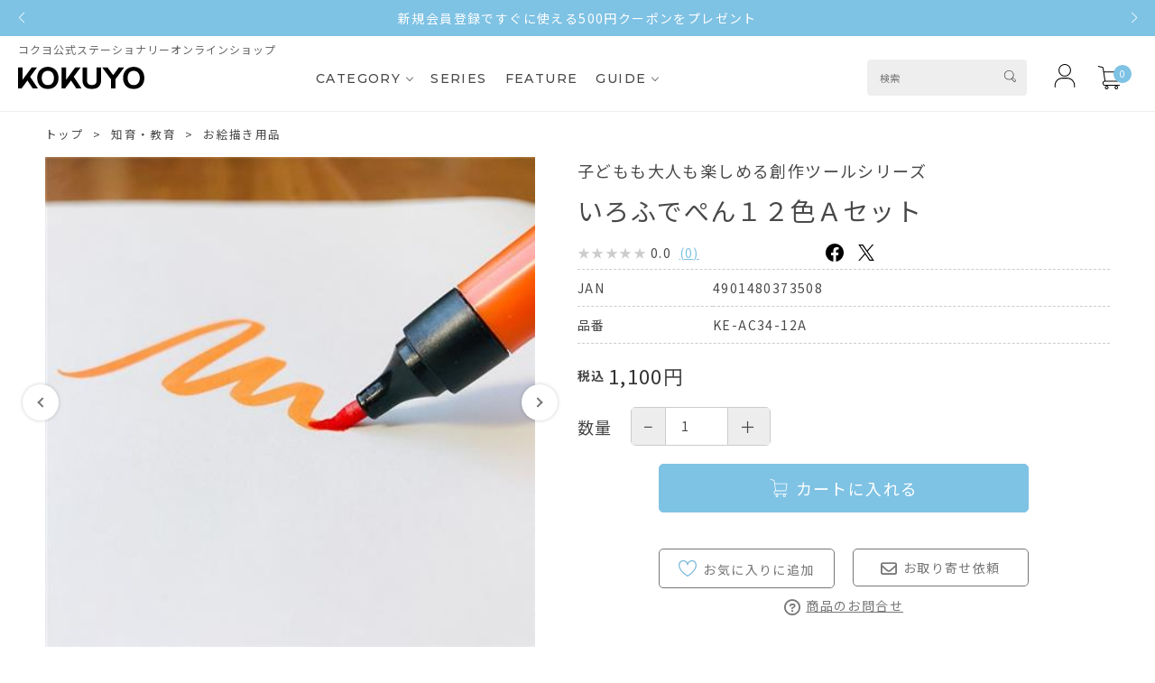

--- FILE ---
content_type: text/html; charset=utf-8
request_url: https://www.kokuyo-shop.jp/sc/ProductDetail.aspx?pcd=4901480373508&ccd=F3013003&wkcd=F3000013
body_size: 135265
content:


<!DOCTYPE html>
<html lang="ja">
<head><title>
	いろふでぺん１２色Ａセット | コクヨ公式ステーショナリーオンラインショップ
</title><meta name="viewport" content="user-scalable=no,width=device-width" />
    <meta name="keywords" /><meta name="description" /><meta name="theme-color" media="(prefers-color-scheme: light)" content="#7ec2e4" /><meta name="theme-color" media="(prefers-color-scheme: dark)" content="#7ec2e4" /><meta name="apple-mobile-web-app-status-bar-style" content="#7ec2e4" /><link rel="icon" href="/favicon.ico" /><link rel="apple-touch-icon" href="/apple-touch-icon.png" /><link rel="stylesheet" type="text/css" href="StyleSheets/jquery-ui.css" />
        <script type="text/javascript" src='Scripts/jquery.js'></script>
        <script type="text/javascript" src='Scripts/jquery-migrate.js'></script>
        <script type="text/javascript" src='Scripts/jquery-ui.js'></script>
        
        
        <script type="text/javascript" src='Scripts/jquery.watermark.min.js'></script>
          
        <script type="text/javascript" src='Scripts/jquery.asyncbasket.js?t=20241010'></script> 
<script type="text/javascript" src="/js/jquery.magnific-popup.min.js"></script>   
    
        
        
        
         
    <link rel="stylesheet" type="text/css" href="/lib/slick/slick.css" media="screen" /><link rel="stylesheet" type="text/css" href="/lib/slick/slick-theme.css" media="screen" /><link href="/lib/fontawesome/css/all.css" rel="stylesheet" />
<script src="/lib/slick/slick.min.js"></script>
 <script type="text/javascript" src="/sc/Scripts/jquery.matchHeight.js"></script>
<link rel="stylesheet" href="/sc/Scripts/swiper/swiper-bundle.min.css" />
<script src='/sc/Scripts/swiper/swiper-bundle.min.js'></script>
<script src="/sc/Scripts/common.js?20240402"></script>
<link rel="stylesheet" href="/css/style.css?20251002" type="text/css" /><link href="/sc/common/css/common_template.css?20240402" rel="stylesheet" type="text/css" media="all" /><link rel="stylesheet" type="text/css" href="StyleSheets/template.css?20251002" /><link href="https://fonts.googleapis.com/css?family=Sawarabi+Mincho" rel="stylesheet" /><link rel="stylesheet" type="text/css" href="/sc/u_page/img/css/Site.css?20240402" /><link href="/css/magnific-popup.css" rel="stylesheet" />

 <script type="application/ld+json">
    {
      "@context": "https://schema.org/",
      "@type": "Product",
      "name": "いろふでぺん１２色Ａセット",
      "description": "●ペン先がしなる筆ペンタイプの水性カラーペン●絵の具を使うことなく、手軽に筆で描いたようなイラストが描ける●とめ・はね・はらいもできるので、文字書きにも最適●鮮やかな発色の染料インク●クリアケース入り●12色Aセットセット色：もも、だいだい、れもん、きみどり、わかたけ、みず、むらさき、うすだいだい、おうど、ちゃ、はい、くろ●セット内容：筆ペン12色各1本●ペン直径：１２ｍｍ●ペン長さ：１３５ｍｍ",
      "image": ["https://www.kokuyo-shop.jp/sc/images/products/ke-ac34-12a_main.jpg","https://www.kokuyo-shop.jp/sc/images/products/ke-ac34-12a_sub1.jpg","https://www.kokuyo-shop.jp/sc/images/products/ke-ac34-12a_sub2.jpg","https://www.kokuyo-shop.jp/sc/images/products/ke-ac34-12a_sub3.jpg"],
      "sku": "4901480373508",
      "brand": {
        "@type": "Brand",
        "name": "KE-AC34-12A"
      },
      "offers": {
        "@type": "Offer",
        "url": "https://www.kokuyo-shop.jp/sc/ProductDetail.aspx?pcd=4901480373508&ccd=F3013003&wkcd=F3000013", 
        "itemCondition": "http://schema.org/NewCondition",
        "availability": "LimitedAvailability",
        "price": "1100",
        "priceCurrency": "JPY"
      },

        "aggregateRating": {
          "@type": "AggregateRating",
          "ratingValue": "0.0",
          "reviewCount": "0"
        }

    }
</script>



<link rel="stylesheet" type="text/css" href="/sc/StyleSheets/ProductDetail.css" media="screen" />
<script type="text/javascript" src="Scripts/variationstock.js"></script>
<script type="text/javascript" >
    window.onload = function() {
        var height = $(document).height();
        var width = $(document).width();

        $("#Overlay").css("height", height + "px").css("width", width + "px");
    }

    $(function() {
        $("#Overlay, .Close").on("click",function(event) {
            ClosePanel();
        });

        //ResizeWindow
        $(window).on('resize', function() {
            var height = $(document).height();
            var width = $(document).width();

            $("#Overlay").css("height", height + "px").css("width", width + "px");
        });

        $("#lnkShare").on("click",function() {
            $(window).scrollTop(0);
            $(".SharePanel").css("top", 20)
                             .css("left", 10)
                             .css("width", $(window).width() - 20)
                             .show("1");
            $(".SharePanel iframe").css("width", $(window).width() - 20);
            $("#Overlay").fadeTo(500, 0.5);
        });
    });

    function ClosePanel() {
        $("#Overlay").fadeOut();
        $(".SharePanel").fadeOut();

        $("#ShareProductFrame").attr('src', '/sc/ShareProduct.aspx?pcd=4901480373508');
    }
</script>

<style>
    #Overlay {
        background-color: #000000;
        left: 0;
        position: absolute;
        top: 0;
        z-index: 99;
    }
    .SharePanel
    {
        position: absolute;
        z-index:100;
    }
    #ShareTitle
    {
        background-color: #EEE;
        padding:3px 7px;
        margin:0 auto;
        font-size:12px;
        font-weight:bold;
        zoom:1;
        overflow:hidden;
        border-top-left-radius: 4px;
        border-top-right-radius: 4px;
        -moz-border-radius-topleft: 4px;
        -moz-border-radius-topright: 4px;
        -webkit-border-top-left-radius: 4px;
        -webkit-border-top-right-radius: 4px;
    }
    #ShareTitleLeft
    {
        float:left;
    }
    #ShareTitleRight
    {
        float:right;
        cursor: pointer;
    }
    #ShareForm
    {
        clear:both;
        background-color: #FFF;
        padding:10px;
        margin:0 auto;
        border-bottom-left-radius: 4px;
        border-bottom-right-radius: 4px;
        -moz-border-radius-bottomleft: 4px;
        -moz-border-radius-bottomright: 4px;
        -webkit-border-bottom-left-radius: 4px;
        -webkit-border-bottom-right-radius: 4px;
    }
</style>

    <script type="text/javascript">
        var nUa = navigator.userAgent;
        var uaAr = nUa.indexOf('Linux; U; Android ') != -1;
        var uaIPo = nUa.indexOf('iPod; U') != -1;
        var uaIPh = nUa.indexOf('iPhone; U') != -1;
        var uaIPa = nUa.indexOf('iPad; U') != -1;
    </script>



    
<meta property="og:title" content='いろふでぺん１２色Ａセット | コクヨ公式ステーショナリーオンラインショップ' />
<meta property="og:description" content='' />
<meta property="og:image" content="https://www.kokuyo-shop.jp/sc/Images/Common/ogp_kokuyosc.png"/>
<meta property="og:url" content="https://www.kokuyo-shop.jp/sc/ProductDetail.aspx?pcd=4901480373508" />
<meta property="og:type" content="article" />
<meta name="twitter:card" content="summary_large_image">
<meta name="twitter:url" content="https://www.kokuyo-shop.jp/sc/ProductDetail.aspx?pcd=4901480373508">
<meta name="twitter:title" content='いろふでぺん１２色Ａセット | コクヨ公式ステーショナリーオンラインショップ' >
<meta name="twitter:description" content='' >
<meta name="twitter:image" content="https://www.kokuyo-shop.jp/sc/Images/Common/ogp_kokuyosc.png">
<link rel="canonical" href="https://www.kokuyo-shop.jp/sc/ProductDetail.aspx?pcd=4901480373508"/>


<script type="text/javascript">

  var _gaq = _gaq || [];
  _gaq.push(['_setAccount', 'UA-2903621-2']);
  _gaq.push(['_trackPageview']);

  (function() {
    var ga = document.createElement('script'); ga.type = 'text/javascript'; ga.async = true;
    ga.src = ('https:' == document.location.protocol ? 'https://ssl' : 'https://www') + '.google-analytics.com/ga.js';
    var s = document.getElementsByTagName('script')[0]; s.parentNode.insertBefore(ga, s);
  })();

</script>

<meta name="facebook-domain-verification" content="v3aqklbc0x0g4hr9pxtfivf14bcew7" /><link rel="canonical" href="https://www.kokuyo-shop.jp/sc/ProductDetail.aspx?pcd=4901480373508" />

<!-- Google Tag Manager -->
<script>(function(w,d,s,l,i){w[l]=w[l]||[];w[l].push({'gtm.start':
new Date().getTime(),event:'gtm.js'});var f=d.getElementsByTagName(s)[0],
j=d.createElement(s),dl=l!='dataLayer'?'&l='+l:'';j.async=true;j.src=
'https://www.googletagmanager.com/gtm.js?id='+i+dl;f.parentNode.insertBefore(j,f);
})(window,document,'script','dataLayer','GTM-KZ77DWF');</script>
<!-- End Google Tag Manager -->

<!-- Google Tag Manager -->
<script>(function(w,d,s,l,i){w[l]=w[l]||[];w[l].push({'gtm.start':
new Date().getTime(),event:'gtm.js'});var f=d.getElementsByTagName(s)[0],
j=d.createElement(s),dl=l!='dataLayer'?'&l='+l:'';j.async=true;j.src=
'https://www.googletagmanager.com/gtm.js?id='+i+dl;f.parentNode.insertBefore(j,f);
})(window,document,'script','dataLayer','GTM-PMXFPH9');</script>
<!-- End Google Tag Manager -->

<!-- IC Tag -->
<script defer
  data-ilco-product-id="7m81"
  src="https://api.ilco.io/static/js/tracking.js">
</script>
<!-- End IC Tag -->


                              <script>!function(a){var e="https://s.go-mpulse.net/boomerang/",t="addEventListener";if("False"=="True")a.BOOMR_config=a.BOOMR_config||{},a.BOOMR_config.PageParams=a.BOOMR_config.PageParams||{},a.BOOMR_config.PageParams.pci=!0,e="https://s2.go-mpulse.net/boomerang/";if(window.BOOMR_API_key="XWQHK-WFYYW-WF6MT-8U86Q-4EKR6",function(){function n(e){a.BOOMR_onload=e&&e.timeStamp||(new Date).getTime()}if(!a.BOOMR||!a.BOOMR.version&&!a.BOOMR.snippetExecuted){a.BOOMR=a.BOOMR||{},a.BOOMR.snippetExecuted=!0;var i,_,o,r=document.createElement("iframe");if(a[t])a[t]("load",n,!1);else if(a.attachEvent)a.attachEvent("onload",n);r.src="javascript:void(0)",r.title="",r.role="presentation",(r.frameElement||r).style.cssText="width:0;height:0;border:0;display:none;",o=document.getElementsByTagName("script")[0],o.parentNode.insertBefore(r,o);try{_=r.contentWindow.document}catch(O){i=document.domain,r.src="javascript:var d=document.open();d.domain='"+i+"';void(0);",_=r.contentWindow.document}_.open()._l=function(){var a=this.createElement("script");if(i)this.domain=i;a.id="boomr-if-as",a.src=e+"XWQHK-WFYYW-WF6MT-8U86Q-4EKR6",BOOMR_lstart=(new Date).getTime(),this.body.appendChild(a)},_.write("<bo"+'dy onload="document._l();">'),_.close()}}(),"".length>0)if(a&&"performance"in a&&a.performance&&"function"==typeof a.performance.setResourceTimingBufferSize)a.performance.setResourceTimingBufferSize();!function(){if(BOOMR=a.BOOMR||{},BOOMR.plugins=BOOMR.plugins||{},!BOOMR.plugins.AK){var e=""=="true"?1:0,t="",n="cj3aa6axzvm4g2lj363a-f-bd4e24b38-clientnsv4-s.akamaihd.net",i="false"=="true"?2:1,_={"ak.v":"39","ak.cp":"1378280","ak.ai":parseInt("758644",10),"ak.ol":"0","ak.cr":11,"ak.ipv":4,"ak.proto":"h2","ak.rid":"2ec85712","ak.r":38938,"ak.a2":e,"ak.m":"dscb","ak.n":"essl","ak.bpcip":"18.118.0.0","ak.cport":52650,"ak.gh":"23.55.170.195","ak.quicv":"","ak.tlsv":"tls1.3","ak.0rtt":"","ak.0rtt.ed":"","ak.csrc":"-","ak.acc":"","ak.t":"1768546230","ak.ak":"hOBiQwZUYzCg5VSAfCLimQ==jZSwCcvUQz0WxOwomF+tgqnI7Y4lL0Tn07j0aKc7h8r9Tr9rC8nRWBxa4+sj56agzOaLLfp+Xbj57rIPa7N4cFodccekenKFmsUiOy0WbIFw+IfTWIOk8/Ho0LWqndsw0qvxZUzOv4lbDZwb/AANPmQcutFYGz0rDieo4h+I8Xepl6xUOaFWoaFuUfh9jwmclyzagXdrmTQNoYd73M9PeBmB+6ztq4NGv0B/rHbJCpXUg01NqVxT7VPOTlWPhXqf7qBguMkkwJlkh++YruHXz6QDhq1QES8X1s+Mcah2jzD1mJjtaWNZsJgNrLxDEiaCRoNr28LBEMlVR8vMnD6we1IwExX8IVICF4YyDZTK3erSK4y0/aOf6LlI95Rx3znGinYsbbWH+yDjfeaq/QRjc7wJzOV8eFgMXkOVWH6989w=","ak.pv":"8","ak.dpoabenc":"","ak.tf":i};if(""!==t)_["ak.ruds"]=t;var o={i:!1,av:function(e){var t="http.initiator";if(e&&(!e[t]||"spa_hard"===e[t]))_["ak.feo"]=void 0!==a.aFeoApplied?1:0,BOOMR.addVar(_)},rv:function(){var a=["ak.bpcip","ak.cport","ak.cr","ak.csrc","ak.gh","ak.ipv","ak.m","ak.n","ak.ol","ak.proto","ak.quicv","ak.tlsv","ak.0rtt","ak.0rtt.ed","ak.r","ak.acc","ak.t","ak.tf"];BOOMR.removeVar(a)}};BOOMR.plugins.AK={akVars:_,akDNSPreFetchDomain:n,init:function(){if(!o.i){var a=BOOMR.subscribe;a("before_beacon",o.av,null,null),a("onbeacon",o.rv,null,null),o.i=!0}return this},is_complete:function(){return!0}}}}()}(window);</script></head>
<body id="ctl00_body1">

<!-- *********************************** FacebookSDK  -->
<div id="fb-root"></div>
<script>(function(d, s, id) {
  var js, fjs = d.getElementsByTagName(s)[0];
  if (d.getElementById(id)) return;
  js = d.createElement(s); js.id = id;
  js.src = "//connect.facebook.net/ja_JP/sdk.js#xfbml=1&version=v2.3";
  fjs.parentNode.insertBefore(js, fjs);
}(document, 'script', 'facebook-jssdk'));</script>
<!-- *********************************** FacebookSDK  ココマデ -->

<!-- Google Tag Manager (noscript) -->
<noscript><iframe src="https://www.googletagmanager.com/ns.html?id=GTM-KZ77DWF"
height="0" width="0" style="display:none;visibility:hidden"></iframe></noscript>
<!-- End Google Tag Manager (noscript) -->

<!-- Google Tag Manager (noscript) -->
<noscript><iframe src="https://www.googletagmanager.com/ns.html?id=GTM-PMXFPH9"
height="0" width="0" style="display:none;visibility:hidden"></iframe></noscript>
<!-- End Google Tag Manager (noscript) -->


    



    <div id="store" class='wrapper beforelogin productdetail_aspx'>


        <div id="main">
	<form name="aspnetForm" method="post" action="./ProductDetail.aspx?pcd=4901480373508&amp;ccd=F3013003&amp;wkcd=F3000013" id="aspnetForm">
<div>
<input type="hidden" name="__EVENTTARGET" id="__EVENTTARGET" value="" />
<input type="hidden" name="__EVENTARGUMENT" id="__EVENTARGUMENT" value="" />
<input type="hidden" name="__LASTFOCUS" id="__LASTFOCUS" value="" />
<input type="hidden" name="__VIEWSTATE" id="__VIEWSTATE" value="vHZy40eMRHYJfjuYWfhxjrLNdVFglZQCQCclkEJaHC1rKJBV4Cq6RXqfCGygXBcX093qsPnDZf0bl1xDE17FSzuafQroPJ6Fzc+nIMjg6KRCtBXBb0BUQJAoAX6QrVV2WnKfzdG+309JVNJ8kXHc6OI7z1sqlrHNmdELOCUZj0TJnkhrOKzZbDT2iu/iHhVxeP+p3alLYULtEbimQz3vDUaFTFFadIT2OhVDQg6hfsOWUdVGI7/[base64]/jspkGdlRIIOeQg9w6NYZ4ukIKfU0m4kwRu0H51dQA37mIKq1vM0mi9xZ4WGsN0j+5h51+Rn/SFWBcFXxr8EaVXSt1hND9z4kKxCmKW7MDAk3mmXFb2nywl5+QR9XQmdNdCRkklbtyBkc608ANXHTNR4Zu/J1Hk27l62zOAdhRlChtXYRfryey1SloGzJTLF4v9RUmCKlyAxF01tHm47gvbC25gvj/B0HB05VqDB/R/a0luyHq5m/ePuz2jCpzh56ZtH7OdeJwJSBo+ycIQ25gyMXQ5b5VYaWs5BNU3UcGGzRMJfX113TZ8soj0lcMLUNCWJDAtotv0wj4KxZcsIr4nOhAh9UuPMVxbLJOj40DE/COfacbY8b2st036iyoUI8EUIcA+fkWo1b3z7HdXs2EWGYvWCePxt4bQ/89JVhjGBpc8KbYG8j1ufXa4Mz2+sYUZwSn5L5EoU9Ihmz0RI+IX0PbmmGD1W6a1CwxB92niAMnA9slhFK/fUv+IeUOv7RG14c18TvrS6QVHwM74UhVVB4VokIovdSOnawiR/LYElknKDFdIl5U0j4BcSjgdmZJBzU9bOpWXBDRz0Ocb6cWx/MVLhuXtYX+W8Vu3dxGAuUZuAeJBBIDJ/fvgjBZTEO04vM9uy+vwPvijZU26Bxb7dNsN6BkJukUZOqhpmgiwtkymTGpNTEclYQ8m1RDG4pc9y27MVtkvL+OJlsCNmpsB+NMyOHiNsYw2/YQam/TOral29kMPcb5iZoJm8cUa445G6TTcwu0fxG5hSAGFTx1SQBDsWMQg/w14BS8QYx5Q364kKwSItemsaaBSN+ZRX4z/j8posMV6bJ4T13eyRL47DLTBEtdBilS6TzTkA9HjgimqO1bZ1OnADp0ud5bTKDsdQBBnwLh/6NusybYHvkG4ypghnoR30CEvfxyFKvse2sqSRtrkz46scj7wtoVv/avFY0D8EdMwwhFMXlvX0QMidId9kUSIULea67fucRYpxJoOz0sZGRjPE9GczSL4a8j6XkyrWIQZMg4ik7ID+8/6zLAOWcmRCwVbMXDAdf8qOR8E65UMDD9eyBCCv5WnsqqBTzQRCY3bup6ImU7Q8uriCAFJ7J9R2BkwHVR9SjR1psmRUSdnu2lftXrtZxYk+ccxrIQI6JtQde+7YyhFqvwLRHqx+P20lvGWm08wgZaSSCoRw3G54Gus/df8DAKlUzXFfS2hR3Z5Tk+S2v4H3QbO8M4DDwHRIVRJzW+3eLffVGMkbw4r4kbRAIYYbEthuwiZ8Hfbdzvy8MegSlHdwoppbisdNCMiTbBGtx808mqG9t3sCDLq5V+9fNeggJP+U463FmyD/ZX+LOAWLxeMluvVD/CI7/48Fu6jLfHokIt8dOdr9uycHxe8Y1Ue+oT5IfZQtANRXEO9yLHfyHDMZynUDYOrMCEy4GTuS9rfC8OVnIC9KVrGv0P6RfBrBLSNWWW+DxftjR2qvUXRiL+NozrtpcbRrEyGpv2/GIlAIGMBlCgcLCFbEmjxLdwzqkT4GpXq2QJqKMBwYm+E15QgmWh/XE+ob8WGoUFgTCaBlN5uUexl4PHFRjupbZLb32o4+uhKsNIyFdh6Wn5EGfsrCyJkIMnvtbzlT5EzCfHAtGb0TLSOzR3uupXk1m1yTg9b6nwghRMa5RcwGfI0cY9Vrv6BlaaEeD+0/giG0FqmOGIf4Lts07WxIyT0MhoE2q1RrFYVa/eaisPP/yZ1sgFp5HEhz7folbB1zArja64LBgOjG5sjbQj40poj69zmzSwvj78kPJsL90j8nSSNmHjRClqlCR54+yJEeSEqgHSxddPGuxphuC2NPRlCo5sVol17i2HDdQ4WgEX2mdBGBXjgOQtF1RHfzKv+KG3n5mhceZEU4YNWr+W0UQsvaMzm+KsrEiMeKgC66RFYTgkrk3DN/nXIW7dnJZIpGxPtCesZH12JECeyiDsG3jwj/B4H4mf/xPWAEgN8JTyV2c8BfzNCAWA2cn/FUqNxTPtDbxvtuXqukBnKE1rXlLMQP+oZ+iow9ocXHQgQkSg3fdj1tMjYRmufOcKGT0t414VFVt1hRJ1BOp24373VcSIDlq7MjnUL2Fkb+qv5dJ74nH9jCWPohl/4ZZJJF89fL9hxx3/evKPrdHUiZLtXp8JX6ZaUSXMXo6WDTl7sFUPkte+LCCscSr2dgE5uOVV1jCGx5oyszWeBg/jabWSBN2oa08T60HADb/Dpxd+jo0YwxGAU41N9d3XXaKP4IfGtzHmIEeSDQNOztc0bLozR+lhomomroi6LWvEKHEVTYUDq+RhiuNMsTNP4sUAOITNo8gCq8U93Zc1bH2t1kjUK/GmFQfAXVjl3AsY8FnawgMerdvpbN5Nldtp8ItKaCFNdcukZ7F2ijGiOm7R00qBc/[base64]/hF2RJZTNuqP5xHRaquuYQNg4IV8JiG2kNsBdK1cG+vWxi4W7pb+2FDL7B3+zvhvqN9j0lQoGFeYZyd3IThlFVDvR27FnMtkdTYDyt+muSekjIelheddfjjnFQYm7/[base64]/XwAXSFAcd4cQAFnNWChFWfBbXO85oYOQaIJNV9DYfUfovbEcwsBDK0gNhSDFZUT+7AwA78PCamZK0/Vu4ffUeglE/BMDg769I3i5WU6Xo9l56fgi17Qk36Q27WNRyW0+xHDjQfoxFUuKEhDdVOIyrzlbMnyOrLNoE5Of3aSy9tXpLlcvm20ElaNv55PlXB/Li42sC+P+3vnXwCEMF7xz6WZVwE4vYeMzZZXlS1l9XIHkYG6BuKMjqujY0uDHuAqJVSx00FqEZZ5exT00RFBXJPAGAZn+zpOROpd01bD4dXnkL7/B7e70pDQYRuU8qwGTRi/1HxKRoM2ZLcUclN7ZHVdt1HuKOeqGir+gm729uCFidC/U5UbP/Q67pdtbhmG6WyqBgSUpSp3Hf7fh+pTq25MpoejVEmQdgkuELxoTKvlI5R9NCe7Oy0LOB/xn+opo48ihLgcXuhayUBsLgasffxiGrfivw1RRGJSbi/peWkd0drdAW6wTwke/J173FWPz1w+xA2YTMT3lipjlyNuMNgFpazmbL6+IhbWpW6jaR+LMDD2CbDaVxBeNnT/TwlLtm4CVUlvDUNLKklIO0evwAk18ECt/h+NLcgcVcwo8JOOkrZFsxg/yNc7L6TZzQbFaY+YaZLEvJaE02k8V4glLQnB0w0/3WFgcX6I3LPdw7J78Np7zkxBfunb7Z0C4JDR6LEPaCvVU9bGuD0P1wTheIZ88IgWrzlZaFkjPhcyLXXRnnfJcalWgWGf/fikz7S4joO2pYCqrebcv8hOzql1L5sj6XvvOgB53nvW4D4C3g4hkmihiQJxx7Ngv2Tf0DtsHd50GyM1SB/95EZTJZtIHMiwKEf/cnjsbmZvdW9QQvEd7QJc15BOS4laX5FlEf//9RCjJ69tQjnTXke4RwRrPb3kWubWVm1x3zxWKuYB6ibeNiRhdolMPIbFGaZ2gAmDwBpkPThbvi28/5p2bMDp/[base64]/9fIdMnoZ6QcY/7wM25Lqupc1wFSSPQGl0Hqgg9LFp5sslaBPgKKVcpxC1xuY+6i02bOGK/jomd4vdXBgTZjy0F0o+h3674KNKAJvaKxjHQH35cUcCiLFUi3fONe5DImCLwlfzbkh5uJbJLMjwGNbYUwrEtRyILYTA4asfcyXIsijaBdTCepdJr58qmH2geJaH2ltEl5s1WZDOIAyk7I42HqJRhmhgH2Y2FhbG2DGAxuXeQSrWlmwxMLBMu0/wXYMA822+wbW40ez18Nnoq1nnmTHLVouy/GwmR5tOJ+0eyMBGvxfj5sSksmFW5X+x7kpSl9I1E/lIztH2y8T9Z6FmKGCRaUq6FgFhOMmBP+Nr+F2a9fNkHzLwaQcwxMe/oxy6YpFrvQRFfgIdovJKwWhRQ+bErwTJgLdu/tuKkKL2iYvwx1yuYDUENSaipXnoKjrcRdEb9kJXt9UHTARBQSumAal+6NY0lxY6J0fdDvJm/8esPtuPgK/c3vXzqhZi0EdnL7XL6bxyCHgyN/Y0wsfnx/gaAaRrIKhWLOjCSPI9q8J8ZwIhLF7h6Q9CKoZeNF5woXiaiauBoZnmZI+YqU5xDWLlCrjTQnvgI6RugjJQXrCpppJGjbD8gMGJhiuk8NYgHkNfOOFOLOmnzXkf4lTMnMEgEzEn7HE5Hyso2dSlRT6Nl9/FVBFmU14y7owsPwSQ91ONVAxahDE76eGdrepgP32gV4hJHCkQLtSWsOkI0Hf5bTfI4wPMyu6OXINn8lgQSfrw53ObkhEEWz7F8KR/A6bJXhOWBD8eRNHJ3nD1CmZ0YMPB8IcZRaOiGuILGwyev7tpLa17+SIZYJSpccjZPl9ibXFmMKp4fxydlKVnChmEBlB5JSJDyWPMyj7Cp250DlqctFdc/BAgHDodYI9BEUV5dI7Esw4ltdAaGbxNYqQQmueGG7YSdOpn5Q+s++ZxsBjS4Z013YP76rpSMRtApcGwlqZnIzGZDnOwxl9lyQk5GIiVQMUsyhngz9XiVZa7CskaZlEczCsJ7YKNscy/i2Pg94PepCbr+B1KNn40i++yIHkLBKnb0pR2LcJaPLsBdPiVDcrNIW9+/6yqVaAEXyCh9LZU+ZNdb7jyD4E1PdwYE6vGv9Vn5Qy/RFaytM3dmwsUXprtdBR73/x6w/VUY94pxlLjFuoaI+vglclKsZZ4+fG1i/whi0+6TuzZlHP5Iml5CerGQ+Y4FMl5QeWd2h1JJKO5zH9GOG1gcgihlTsm5zbXBYCgnNk/RTU7qiDTj8bJ1HdrJOGJU+CFuNraNxGsxHFbjiWpG19aSQIaa10/0DtqLvuc/j4SGPPeauj3NnwgxWKGEPM5/U2Rna0Ue4R5HkX4HxGaSyHqoEWcxUC/FXBOYeD9mluQmQPyUAxHXInKUJ/MNn1ym5neBwZOsdWVY2Lp8/GcvY9a/[base64]/sx+5zDbEUS3063bfvxGnFnc3LtvYL6Wki6ltPtN09ztoLO7z4HKfl7Iw0Etjq3JIOO9SNsfGgeqxi90eAhN8ymvpy136RGt36pDgwcRtMGYoyP3EQn5pxJ6no2As8R+Bwi1xgUeF5pLHDpGoYDWEYU41SdgWFcND9Rsujzs7kz6r/R4VoRFSSk8NHz+02lYyXftCvieGuIDBTs5M2fozsos8WJ+KAB5h1Ogurcdv0IJzY++ojLtQF/Gp9fh38kuc+fWtg4dst2v1N5EK5+oXMnIgKjy+bEy+46/TSOSslf+XxQoM5nHtYxX66VpgmOwR7rGnPalK9uN81JAogZaaxOGRV1nWUg4p/5a8Rv5CmujI4MRzSXMfR4QHCXvqXL45J79ByyD+m0398z7VfRn7UHOEugA/kTvYYXWIy1ZLt8N7T8hNyorHqITJEy8Q0Xfi365poAbXPXgoniKDX8LAJkyuU76y4yHI0yQ12xhBIU/Z/scHhkJl9wCSYqD2KU1vabfR7NKDeo56gx7bmXc9hsLanWFTrnSYo2FPsTl0ciDn9izAslGx2XZoNay1UVOeG888wA49KW29TuYK2MIVSBJABOpN3albLvukKNBWTIl5xip27BtC+LhWYETHxPHzz2/bYXkt3wiwAY9kJd8lNu7nxQ38VOnK1zwnwVszHlPALDo2IoC+vfL9xLxqQW+F8uLJmWgpx17wP/1dFj94W9Pl5MXX4vASnT4UTCHY7XZitmtuA2YrAVxOwUMc2ktv0VeWmhV6tNvTg2kWA/Pb4BvggHSG08PG0LqGJYnzrM9gsHmtkzxpKO9ND1NIq5n77t8tpwrWwo6XJ2ZmmcCfD2meW7xcaQsE7Z8ZJEnWl9+hdyE1vVzwWQroXYYAK6Cz7odo17fk/7AXg6LQA4L6EwjSEzbL2vBnZGyyZgb5Ik2hcWNO65Q5DCxfabOMtq5GLkPhgBDVgAD46XT3kdPDfCHwHSEVlGlbR20n5n0+AyUMP88GoHrhl0mxscXo4wjeyknrZr/MmCfd3i8SaYtfpz+bfVOC9pBtfSIHwXhoKyc3ikGMIoEFAFhyjAjqvRhbl6GZGY6SOlag0VEYcsmriatOqBmtbOPpei0XIxPe1BfLBAWvkEqT1xYHj7/kQ1fHznQS59mzOigDuDSgjsMLQPv8t46obbk0C05QwcGu/q36roDQI/YmlKSwfjLXbjBC93H/ymxObEs40uanuv7MjshlHNOkYpea4GXH8kgLmQMBjmIHw9Ggg/2z9thNF0ctL4qW8qM//O9DBh1JbE+AgUlhixkxQYfiIU7Z+Q957r9aZfs2V9aO7VUuTEqk0nBKNg+S5ouffjZ4l2o1Mitjx6UL9KG5IOzoLu8fQyJKFF087rODuzFVuq+t049Xs7776roazxH/TYzRlbmIMed5ILAHL1KaHIEGjyg72TtcAWCY4gmTeiUkr5fL6OygA0Zeox0RxXSkfpLfxbwLM4ctb5TdHDASIKpMX9DcpjyrGDqzh9rHs+yUBIEDZubyWnu17ZD98v7oBd+yO/ojR4unQfXIij/wYeTo79muBOq087X6cSWv7RrVNrq/xvA5e3QQVX1chGxf2mh3ahprY4vwJ8HsTWmG7AEciOQRmw1PVg6YFLrO/dNTcvIR4hLgvzGLAsfiOHk2fTpExBM7XrfxteJa9oH7t3ptYHYfeXN7sb0gvWRxHJN3EKqFMX/Lg1lFQukuqpIsd0e7mqtgCnOfrTvAMEwPWIgnsenMduQuu8ke4JUoCyFku8JF8mo0jALi0DJ50DXGQ2Twe2C7M5HkilPhXr6SJEaidhcpXTYU4A8oBXDbLG5L/x/sE45w3FXzYWjM7D7rP8GcbblfKb+6yOty8ht5Drw5E2ENuPPyLHnan5/BIeq/Zmt0yoe7hAU2I87nV39ki8X6iuMDWSJFt/JchIJy6QsPnH0rXFhqvQsRTBg3YOKGxsX1aRjMku2jQ+sq6C633e4hqHQZaHXve7OD83eP0t0FG/3iTQGwhTD4jyYxTrBzTz4AXR4gUfr/VeE5bLmCBoY4bVAQ/RYPCDSGhZTPbILIAH6YWhqVPpglGTp4yI11s3UgLrV+xuY7wD+YeE5gD7Ygu6qpUsxLR35+DPrAVoitlPPvHnFdeSD/dDCU5ccSFwBs68aqinGHvYdYr6fJU9dRuvsfLmcTF4smZfui2hgcgCqUtwPwXOdmltVJDWT+wdt5+SjgnEo/vfjrPwtwKPcZi542ZRjiby8So9QStmvoJxxueTsO49dKfAxUr5XEwumROSIUXKpT11MVoVP6apImAWG6wvSd/tUqJgrjIFC/k1uIU4AIHHqYjpagnYZyYBq7oXHf8H0GRXLN/3SOCmapD9V4uIQijFqszjZcLUTzsOujPd0kohcTQK3OZCcz5U+eQMKyvw/KcSlE5M93JMlKVDr8CVFFeK/JYgMDk8yg/8ZqHtQvumqWRPYGoN4biEF8vFwfcFipM30eEMLGVUmcjfIEtzdddajvVLWXmuixHU4FK5Mc+gu/[base64]/28z1Bx/2W4IHiuyDBUVstNA9esdzXg6ezyoz2X9SUjDHcWaN96t85LelkpXOoYEVFNBPugrO7c9owOSGOBwgUsun5OtcDBbAb6oj1AeceSpKDXBhJtznruPjsv7XI5VqQqg26shXe0DkAdrUMv3DzAKM3iCqN7kKohgr9v5+3KzvwyKWvTfTs7NLo0Ja1b3hS2gMclv5Z/VNffuITSFNgqPVriSHmJ7IESCF/[base64]/I21k+2YdrKke1IASyQMl2s/cG1heCxiMFmia9VLuYztlRziVFyzC1vvv4cNNThC9/DLGw5iOFcDlmhOx2lGHRY7pktUFw2CfcQfsi++fBQV8coYPvSsq0306dK2fr+dKENT6r4QzWEumEBgLMeT/NjQk6CZdqVKgTFM7p25ZM4GLgyK17Ny59Ola623JMqHYKXc/vYtihp9bv8x579qqBhKX11hlxJrh02n3cGkqtE4Y6XHFMbQsHtujmSh2NeT/MPlKQx6yWKlONl4mDEPa3LtY0xTRlkzHcMJ3rUcSQA+CPuY0cBhwtLHL1OjwUxB1no+CiEQXWZPtWw+wwiaOtReNbvTQgBARtSRIKiTL2YFSkvS9EVlxNBrDRDCZk4bK13e/JoMZdhTdg/zsWpec1p6GiG0GAIMwlMo4Y7AioMN/yhcl1H0PULcTah5u+IPFIs1RSocWX32iwyHPtRd3xbCmAzEy+h9zioLV80sInVzhpN+CiH6+Ipemu5GNiGMd3FrYQWC8P+t/F82DMm4GHyJkPxtDxwLDb+ETncQ8H5F+qL8Fw8CYH0OSdO84muJF5zp/oZd6DuIf7MEnSuWlOgOHZ/ItQJGUkCa8WrAxD7IQ183VZ1y/xwBh5fhK7S23BX+X6aLC6NIO/QDweb2RZuv+f9fC+tfHh8VpmD3ZknbtSK2Rt+ifz12j0K0Eqr6sRPtYNZzqdrm21ArOUpWksCKqqCubyocCSw9pRJ1nB9r1t9DteVEk6BDhVrho1svi261Vp3qoVQTZVwMAl7akiy1AZxIVYQwdSonOV/drOtkvRb2aZPmE97N+0zsQdWJy6N+oNk701OvogTcqx5Mm/wE4Osn0b6Y7QN1zgNZHhaz8GU++H2ZpmldEBTRCmQESp2a+OUaXuw8b8NEe1LpvzdeI8u+zA1UHWW1R3MnuduN2e6ckgsC3RECVcrIcomjPsE4BDlfaJ57p4ZlbQ7QT6r+4HDeYKCSz+7b5Qfglp3dakYnES3Fnojv7o6SX6hOHiOULNNDayKkIR/kmaJs0I3a8mUKK8lO9Tammic/2DC7pBEb8OKajw4/YLKM4srY07C+ee7Cow6kHwTzz26B4ZbjeEQ+YoR87fa2a2kJuWeyVRFPPOWDqsKhcguiFQ/vfLUY6uoCzWg9nfgp/ttvKRsBwlFnwi3YuyFrYomHKP96Cdq8AuoN+Y1pt2tmScPUg79xHoZFJkNEg3Q95+RljDQA+p0vczShZXUy2evbP1QZf8Ig/OIsVy9aKQJoBVgQsJGjWxBOBzk772gBSVrafPEeuO3yyDJl3FypJV87oMqzav+lLIT1+AJjaOXCtFc73hHUEUA6oWFxfIlVmhFlcomBtKBbx6oQyQbTRVyE5opQul9RFcIYtlbPhq+XQKAh5MkW4aBbwl/nqcEMj0g8zGMwKDbzHszUVUdEHaXMmn2EAaAg6XsPLk6IsgwcNg0koJ50Scec+QYZj5jAXu5OKXl+CU22recKNenTwdxufOh9w4+OXWVsBNTrnLwdbPvEOEYPNbxkQKR4nhGkZOR173GsbO8DMLhTxby0HeNO56sSJfq6XGxsc/7rICyjAr65LL9fiti79EAXNVZX9ChUtbVGQBxkIsq5RynnRTBlspcFiy297t6HEqWbaa6tYxBdHBT0UvMM9obSgLR/95S+z1MlqAdVBpAwhMPvqDqKBjPVrvsBohfOi8C2oO8jOTQQNnmyVNCMq3nVdj+ewD7U/RvWZm5m00j41gL+gVb7g+Ak+MPaiYZCXOmuVyy6cvU+kpLyIrcdK55LJ7Xc8ElJHaGaQPVqimLbDXc9bVlBcnYCvFZlmNNlcLHcB9skXxI8Pf6fwqQTxzbbSLNKxR7QrnjAab4SclHP5ZfaH/OkpF1Um4b4+4DSECx7zmFowH47BqmxA/g+nuLlZ5eXeyGDgssiHQT5P6/7I6VqXIeSjO4Qo0PUFfo9hKqsSPR8ZsNqHj9nFsYrcMexGi7xxCZb8ogMFD1CqPwbh9QFGjuu/E9LJYkFVrhy72Wz0muCb5gfL/aOIf/LCVZ1svMpEYl++l9FKo+l+C5p0+LYJWTJE6wIeqHDhpAD1VvmYOuVvhe0zn8bOvmgshAmEP5OoUSVx82ltQt+MJUK4nQYZJ3Yta1Rl/mRk83aMKoafk/5QkWc03AFPXdAYMTofBPP0sHoQisC37zKIWiKY1tI60ih0xk1w1rsBCgTX1abae1iHSB9fq/HW7HU497hZDdqHljxy3579bMoQphXMEn7YUnik17ICj9VNYpIDVkAO6g8X/4F6+yczAvz1mCpJ4V11vu6Lnqa0KTznQS+DAruqamrgfeQgcAcXsOvUXmrgLGVM04kAm2nqzSAe1C2CiTfyHnL7xPM1e26zAEPOJgLAzu78N51HoADYn7g7WW44j6iEdmU3o5ZoQgRkaLUWrDE6mbPTbKnjvvDZcCGAY/BgXMMWQIEOa7QT6cnIbp24YdXZtpuN/Z8Ka9myyebuHFP4rWZuoNbz8Oqzl8SschP/zop6bk2wnbotUHpY/uMkmNoR5EfYbtcWOK7DzWdCg4/z+lOjrmOMn6c/Rq7Mb6pEFErj3Ff8W0H+AorVkzGU3CgGC+J07eIQfcnGyQk6ek4/eODzHcHho4M1YBsim0abkPIFQPVr8cHBSoiX4+U+A7SVwszgpsx4K/1s1Vz8PcTgz+5hBsnqXNUD+DbgKpP4oGxexbMCMZDD7D/shtc6MbKP4uIZd2oLzcfcCvowuPq/GcvaVkydbZhKEeaow3L+6+06HLWr33dxRLEz5CM/JxHLb2+9NWIRLbD/4r4zcZVlX7mClSE5LhQO8WFxMMbeXmOaHJDxbfsFdbnerakUB6OsPHgFJLZjgTwg0jVFxTIJaq5678XdKFKNykaDnhGgRzgaVX8zHd/hdm4lc2jy2PnQBEJt4pVPiCSLbCky/0BS12Y/WlAC3s7+cW+uQiVrr0h9EhQDJ0a1v0Z3wmGm2gnDSCE2oQr0RQwsEb2rnsu4Q7FWtfZXLg88a+/BT5In1WM9RDO23vI7xAu9XR1meYfNc7y8YPzfo4g8J/YfZ+6VjXyR52QxUoT89wiVweNF5T9CWgJADoURk5lFmttef5vSw9cjo6NrpBndAyvncc8u7EE0T9OHJ6tITZIEBf2ijRc9fWCS64nOD3im4yTZY951qQZOsS9lO0yK7FHYvzi9Xyhk9pK80FKS1WZimr6QS2/5pi2By6BOqRfCS6kq+XajM5bg3cCUbqdqO68yurI9u4qBZCT5TE36/Ut5GADdb4bczmuN/cjXr+CGVTtJC4e9rmk17lEbu5fr7tmKcnGHvvKP3V25jBPtMSEXm4LV1TeGf5eDId4vV3osK5NQs64+FRJ0l7ypHFHAwxTubvCtEN508Hejp6i6OC/ksEhfN/AxXoyguMZH01vDM+5AgXCwFRg3Gq84RigtsqErqBWPdw5g5PVLodjUi83hqIMKI4J0zKfg9tn65B8xYUuc5Y/CnfVn4z4wr0y9RxyLc2r94zSfBNh66Oeu9lTb8itrtcdekd2kWDwo3KJmdCWsD1d8aElzc6pCJrxWY5kXG7p57KYQL55GiEa2jVtvclWQoF3mACLKtWhcU8lolZ27lPCw/g15l/pn5JVwSixW4ZIvjRogsWrxCLEaTfZMgFj0hrvxJWRhg2EBMSH9FF7hFEqplUkInA7d3C5EBdgSbiSlf5rpdpODaYWOIeQwbrC/BBMddrvkxpnQ8w9QNBXw6RDzsYgwDpah4g8Rx7XZhFIvk+iumL2L9grX90gljsHAEmuZJjuOoLgfWSPgu122F9OvhJ2/ggx5w0Kqvj9Sv0B5qvldhJK9UvlNHGz8X68unI7v9eV33sEI8MVDwgmPhup3w3lY2h/PEiVcRBqacmIi2mAF66CEbskVhqSLW1Urg10pbBk9xCMylZmQhHi8z1HcN2l/bZDHQ5UTXyVvRtwS8rE88MymltzLKinZ+lWECn0vuGRebnBogQ8itUod2ih8nTz2ij6EI/pv/tek3rW2uvfMk1PHdpw5EpAJNYwz0SOojM4Ih8yu1Evc1dYYklF0AWy1CS6tyKT1V7/fjuJ7lEKHHF2zk4MfWDukKksWn1H8IO4B+szDBoDGSv+g2M2v1psXedQsvjjAtNwOoiftfpjaSxZg1j4Fax9peeKYFmzrlypahEYzWUXmsVUVh/LKHppOE6ycD+/CIf2xDnzWu8bI0RAJIeiilGa+4b1Xt2NIU2Rhn97nJ4ELVomDx+eSfXwRfpgdkZeGcE38ZvfA7AYvq1VUPvLDLxtconWfKbN6mnFY2Eeu19xDXxyR9gHciZrVX213ccLV0QK6lmK/XCZIF9rfS247ZtbDLuCx7FQOlQEwzqssW2N1FVCQ0BphEetuKh8JjcH30U2W3KffIQmUralkcALSmlc0CdpEk9dFfgBRSB7Ahd7AR3zNy/4EbWehJA9m8V4yPBHC6r8Q6uDBaYSbtwomrTgFN/uCDfUeZA7JvXgdDm3/osNjJu0n2B1A31dqzvVW9r1GeIpFPfrioyuJgDEJzSnD9nGvGfxAL7kRxaxj99rkCMg9vJTNkH/vSDJLoRbovbex9sNHUy5EglCAvsYu2vNkcUpFHe64gHOEBXP8cvCoBAURS+fwN42j0qLkh8YVoHgnia0iXngp/G0jEZ8LaG//XWg3WSrPS2C8MdMXTQKQZrcJcFzFM5CfVIOnh7cL1xQHu3FHjnAIP5hGVzOiqttxn1/HYkJU6RsDY6IYR40iCylTl65mB4nxlc9a/axKCHvB2GGq6/r7swJdA7J65+oht906ciaY3D89T/g3pRyzFRsh1UJXrD55uJkm8Q4pIj3VFXjZsXGNLl/4kKLwZmD4bkkx76U4zUJ59yPqLHviwVkRLL0S5OQxlTbP9vGryGW2dwqpqFJB8/vAXjmi8s/sDOvB/7sI/OsPgRWYFWlKwTZNeUxHqd2F+8NepWwTHLsAF07M10g9bnBkeOS88/bAOpgroY0hlG43dyaR8Pyq+2u9IgQvo3/z0Ew0wTF0aw5RkRrVSvINQuVF9HiDnVWyVfXOu0CNrlN585jesdF9Z1NLXXsAvoHH59rQbl49oDlAKqDCcKLi0KTZOGlwJuAGL3OaE7KScB3eSR/1Wj9N0fyT3McJNj4xP4eNlX9E9zHOXbmZLCeX0e2RZ2+1/Fssl4xBHP0EVBCqQjXPgjQNw51hPBybiiK3X7BeT4vXgiE/hlhGrctcIR4MJA548JxbpJf7VYiSlEjCmRi9oGJMIbkx2r0Qe8BfDC+fYpVQPel355m2dZY7PaIYPChDT1XdslUvNSUE3MS2vgxrDWNOu/zu8BEarOvEZWN40rJd1DLk1GF7VmReU95al/[base64]/UrprQGeP6NRGgdNbpGvjArxKDZ29G+x/YxVRR/Z/st7IhQKKSDT+55dRfKrg9Dsh6xQM9R31NJoQWXU+f18KrkuyF9AgbkHI7PIHV7AVX2WRUxINeVUIrhOIOieWCu5f3EQF7Vmgj16P/FhXS7QA8DaAbp3qaab+GDySv8wm9WMSSvoH2xdteUVrAQ0BxT3dft5jxXJc1b/58J2nQwllJYbbp0TnWcl9Q2WyjJTERomzwvCP7TEmawryExj/692gydeKyCU55PBZOagruhdHD24A7+WX6dbQMAQKRXP25uuKLjOHOi8q0vjY64NkarQfOTwiWQufSma0N+bg0JtxeEP+YoLVwYCdOSXAA6MQo+n3tFDh0/[base64]/[base64]/4eAb5qHr24AjrV7RYMKoEvxEgngap9Y4FquM9ABqCJBPIRIn6DHpKg7WuQOqGbpv/20eR/n7MobZTjKAo5wuGMADCvU13zDVlVsB8EE70a/gdipRokhUFIG3LLTS72EdvrNdFgQ2McN25LU/8b6j0Q35qd8uM7kX2sJn2G03ioKUnfnJrpTBdPfPCmSvp2GajuBt9I9i0usM/EbFksEdNNTnByC3Yuma+wGQIoo+/AL3Jmf4GoC5LsIFPrWzp13M3r/SVSvKwOqgrtKLblhoNyr34WQPjCU7MJDETjdOdc4sYpbjbR+lCdylF8ZGzHz/TJkYnmgMVl2GfYP2nbTLSsBcoQI6Ry3Q4HlIih9dbHPqX7ccg8aV+JUKj7ti9TuEv9bV2Awy48ReQpaVmIAXuHagrrxBe82o0GPE/UOBfiwqkYL4xbvC2M8jP2cDJFzpXC5i4EoX3eCe4y3WOX+Nka5DwnO8n7rjTtHJOVMMYTo5+VflacvnhSnVi1wkWCO0iMWiB/[base64]/Q2nxuWsKXNFAMGFwaRkq9bFLtwmVYi2jGd/[base64]/NTN1qTARkmQ1i/SzsdEAyUmhfRKV7F1GhK3jzXUeZUgrTl07jLLU/Jf9LgQZKnnIsqdF7FkIBhxZV7zEcibH473O8MXiipGC/39c3bwqcxJ5GjH+jHj6LJfPytPEpYueXV3+GCMX5kooYFwIRP6CsmulTnDnRjzHucIAD0blK6EWHMETEv/I065jHj0/RjJpflfmh4pBLGIAv2OfDhS5OGYQFpHjjW+3Y58MshDeeU30yhYvtoO87EFrVI+2cmYValxLGO24v/wyDNYgkZj+YibwN+PV9y4iOsHpUtAOczJAXya/NUVb7AqWN46UEQu8WwlOsEexZl/w9ZQwQZCd7gWHnOKP0g7SsUQ7ct3VNhg/W8c0zzUqqId+GNxzjNLvU/tpTyvyyaC7KRw1pT9wBx36bLQEhJAycXA40KwsoLS7nHoZ9GvQhtJ5a8CODI54iVR85v9HgxnSDzeZFwspQ16byUwmTbJPYyok+GdVNhv+qAdH6XyWf8WIm2weOblLtkWbiwRd0qDdPXg0+WK6lvn06xQMw9KhKFjFj9lFSq5CBK5A/wH7WmRM4uM+7WkA6uEwhk45rHt0vpDIVNnoIahK3RFhIKJLevA8TkhuxAFmluBNZ/NUdvl6zFLqIHbu7V+oER26jhsY8SJb8oJDg5QpnneZpaGVV6sfnms9jRES+MTLisAGH0vgdrih1Mu3I6IN/Gq/HVojTkzgTTTuOSYZEeOjeHqLj3x8YZvMIYQMIgW8wZ0ny4waVDaJPmfX/P7lYPJJin4miYYVlGXafOaWfx5hCdXDskpn3UXmd+9+e4eVzWtXLUeVHsYQOuYzs7/IRSLp74FpvRfZ0bIyqrQeRVtjsm4jhncXrqORD4hwXVY8ka5sW80B5IpEEQFy/t0ZgjSaCEsu2unX3+hyJH95XaLOjRXgsfEOT+TVrsjeUrZ/MPypl/3Hp4FFYZ+/zRTx8+PR3WLuca2c6gAGPHmi9aDf2qlwq1zZvEbqdliyzXzXRZK1KbGozjqn1GbTrehFLIwIrCNByVAMXEdYNEPvOaolZxSjetFAE19IcIviqfUpGh6T59cibhXXjNrB4/fK3jRuZaObubBLA31AtVTP9EF0ywKSIx0C4VQxAuqq0s5sqK3hpyzJ6qE+Rue/VTWXVPoHtnXiClQkwvg4SzsR+9YLglKShbsJ7j8u7L5tk01/Ieo/+hAF8O1DjO00GJKOSryI4h/JIWy9jKdW2KLTARj8HCf0hAubJZf648SW7trqyVKOIyQeFlz3wdEEQPHzOyZce+paSNX69t1m01/0t8SRfWu5g53UHfbZEwpAx5dvoMTM9YaopQdgOZgYZtSPmpITbX5e83L2SjxyOHF5DvQE3BiXXKVfa72/6BbAtEo4ac7HujaDQCTIct0CaJ5tq1zm6AzWcZRnTETa4gh5ccLLAV12LGeu7ZEf7N/R+FsXoKG5WAwWE0ug7Crj5wL7Kn9AWweaLZqCupbmgRNm/G1WPLLIHNjFFYzvAppDiCIz7WXbiITuCCX3Ku5/R+kUG4+FGooBT1eKMDtPSk4lq92sO6rRmwggCaUOBQxOxqGG1hwkKchhbSROZ+gfDoygfIQ1RBJCvflCUkyjs8afOuH9M0cF2WHy5u+/EedE0wkqlGHY/nVF7XaGWTlX1UM1joENLoKUeTL50dvDV2HlqGWW435VGQmB9JlZeApR3fFWViTqwaDY3DQaNYVrSQi1DKBIyB9YEAjrwm5MhC1Q++DXLHkAkMxnkhQLtaDr8gdGyfj+9lFlRP4WvlGebsnU1r5MnkaEwkL8ypl/Z/t2kRtn9T6q2fQrArCqOb4IKiy7tqCXb0nq3mZsFGIRYvmaKtMH7pFXiWwhBMkjI5FcnxniVWP5SR7HP+fovzIUWmNQaD/UHClfQstqfO2oidzougyj6QR7kiu+rz2g3BCP10uzIL69l5ZY+dyU/QBuNalg7sJDMXBZKS0+ZOy2phmh7y0CIquRsPuLEvgJ6f1VPhcMjARqaa6ApwHAzaCPtBAyizpn73QfAd+EwwEA8F2qI3tKJjAY/Y4DtlF09peHiKd3MgKo7CK4jnTHRZu1h2IbEVPyPr/d+7R36cbPt1hLjrU/Eis9U0pURZE2GzcS0v0rEJzt0kMkT6PRgGJapjVAAYr8rvaoyH7hB1N+v9VprRsXRgUkUMVGxSHTDBLbW8KUjNgvhaPyZlI38ge7kRbT7Wf+IlMuW8BIvvveXzfbwK7NVmxhg/ZSYz6SilKdT+6VxX4WEc4LlrzKbsvlPkNqbX0zWVJEbRm3mzAggOmgZjLlpE4NdyHZkYGdSy5QmDbKbcp0hsr6UmdMIrbdfwXFcCDWXNmCqmBKR8GLNobXkhkPUSaZO+RBLI7ZpSYCWa/c2f1M54A4eUa8v9q1zHJNTfeL0U7xFO7ZKlFU17p2xeODVJ9BIRutwJLdzu0S9V4eGMY9cA12k/oKanfegAdMZA5TGUmK32B4cjBTOcP57uaH06lj1uyScwE5Zu5OHRq1a9gLXQABR75vBtDfLaqaA3MQQh09ddXJODXIMjUc4eAGNN1RUxYgUMfYmHnFBQnHRHuu0IXH6f/woLnrBtjRDUzyQ+2YzLASMbf0+GXJSIWjpcqt2RBE87a+8/HGw9ZXOrawYmhfxHz1SZDh9ZaEMlHA1Ry7U54dRMseL6V2ofWNYaL0HRSNwwR9EHj8mLIlOEGhIUrccwPVaF1RV7+FBXvThNBtPlcReiB/leOW3bQkr6pcBzzTSFxcF17Lt8tlb18MQ9NoA/zOKJhbUKyZpufwgKhpvvrmwQlUn13/rZQVBdpbtZ/Tu3zOiuET9UZ7Z8Ez5djTJwIZ6HljtxCO5ft9TYG6JsLJlSBWJVnNxNLQlvHWjXSsWAl10wqeYUJa48MJ9D9AOzO6VTJoELSDQakaFQYyHffHkUfrKImhEGeW76FroRZ4zKSFq4HjFFTsAbzTQRLLQiDL9AQ82sAiBQ/+tulvlCzPpvEnfJOBahBnI02Gp++ogzXiJJxxS3pyptX/1HUa3/tgGQ5q//wztxO0Oj2hlnDCIyVTuWR5//giHkcXmgNwUmRVDlwsuS1FwUqMcmoKA2VMkmPe/N35AYbjulPZnPVLAWKjz4EfDA0/FnJzmCRd29KLI52xo7IrepkAHkvRbZgMDTuOfH2lJ4OQrYG+gkXJXjvgONOGmfHTpI9NKSdrIx+Uyq9n1WtwKa1WQVPo6rA3nMvEM+quD2gMS36ztR7LGK1PYUeXE1xzvAZ7I9LjIya8xGllu1wpDhLS44cssEcr8KQwW8WUd4zUcu3qoBlkBFWVbB+QUUSGdFwm//kR9++MxaOH9wVnhnYpL1u5Enl2GGTDBtipgyz3nMGOYH5X7EIoi/KS4mnnJt5madKQ0WhKzfKuJMZe5/9TFkyuM1zaXP6bs1zM6hqQdC/RcFoLLcInD+QkbwwALTd2CuouPrIV1JvqU0BYVt/Wy4Z+78dXANTI2C2BIUqJaPJ07itN2XzwFycsv8mBiyQ3f7QV9YMV0a2C70P0jTb21yxN/bYTpCrTEhTcDWQW2GvxZY5s6I8F7BsfJQhesRBPYNnMi9vHkVXQc0YIRC5/Mp5ppCaRQ71badweOHYb82bAZanzZasI0CK7c4APsEIzkAMy+oAKDuFVGuS2rS4pIOCKK9ogVgslGy1p3Svm7dSXR2GhfX5VPcsHOry8c6Kv6nPjHv97HfagIfTwdXa/CzBPoP/0x5bl8Sqe9sVlU+LUzKomellZxSxe50eZxAkz0fP16H2UQiNNTC1f94X48iBCiv4fx33g2d+aUMhZF/BQC74MXIx0v8U3My1AwngJuNLWfSYf53PkfTKSwM5v+Fak7pn+/y07E6inp+ByLOYkow+R2fs8pSX8bndokuJZutEANs5NoYusdkvIpYVB1tr8f8GqtacoO+lgM3INQeS/rH09Kt9NVvrE0kacA4C1yIVCMIqTd58bhJhL6/aNy14gPBfIWX05y8JjdVedUcm8AK3ZoIFWzAlBTGECjl5KGnYyQMDzM+EQ9zVSaVXSHRaymR1gRgdkqbboNMXr8YZxpnrYfD+XhNxlkBg+eHvPOR+D+YLzlx/a82Br9nME8GZ5bHhbIEg+LMs7d7xaIXrKvgARGEPH+c5AfyrygfAXe12WTzB6Ro22eGT3WkxmaIsn1UBvtWwstQ55uzjdRr4y8smDonK/rLTrNZLguOwvuydkEXJCU5nHM34pnP2a+Y0Omyhvf3Pn2CX9YFY70caogVaLxfSTGE0vzIVLLjtOEr0E8+TbPk5Zf4JQcxvLxeFqOYc6Z/jbv9lFGoPmDX3oJREU/fxsXBEsuulUlyQvaFbXtxtTcYhpUTWj99JdpWfa5hJcVcbXY5/gJWA0MLuAuAc4uBC9k81WOndWBYChVbnjPF4CXllF3DymS+gNbjdqHq2vKhAsaptQxMpcBCuJJpOos6CJOkQ07LMaAMF5VNNz/llUlnF+7KVCBVblQp1QwBMRx1E7bBUFx7QFJYQipH0sttfvJU8Hbm/Dg2ONNZ/scv4dEgzsmheTCoO/pnWcf06ZzNF00oBeKrtZIb413TiP4nU8PnlTlHWFSrKPIZM4xAYcUX8hwSlrPS89IT3etsP9WBmURZp8udE8lJZhNPg4jiiUeYr6Eill/vD8yUICT/[base64]/iS43SUFB6GOn5LAlwYtMkSmxBCEGp2WZpk+jma0lFMzGTdaA6XL0GsOs5/dfh6hfZgb+a28ed/R2aD5j0cvhwMIfd0OpKZ0w1eHvkcX3z7YDapwtCm5GpDBqCANs5fjRYGBoeqcmWg0ryvCTZKKXVxveLFPIvKu4rB41er6qrbx8FpPvRrcWWNC13Ukk+78wS0+hHyUM3H1yQGx85CVj5PR2J31QvSI27zChFy0xj/HO2z82KcVqpyr2fFSwGbHxfav8gIXZdZmkP0DijcP4BC1105LSZVbm09Bk70Y4kFszYhPceKPL0HNvktdzdXrUBDTdr1QwBDLkCUCPLge6ZdQGTbapKl1KTlPyR0+/HMqYheESqv/[base64]/JEY7soey7f1uN2fg3KZRhETMRSA5w8fZn4jSWMoex/F+rqsMMTrgls812ZP2bY9Y7q1GEo1eLM/dD9hpy1XYPyJUzHlF669XxSqB4br2f3FNiIxsxEWNf2YbeGsE9vL8osfTRsYkE6u8tfKiX0SuUCBNPQ1GcfCg8IyaKZAxh9z6M+KgG/ij9vFsogFQ8PZZ7Ce4KYKVi28WpoyOScG0IENvjv/RQemvW0RzldyXVYOWUfT8ynIN6orY93uW0uxglAPo6TBvebyhU2ctV6kKJj/3Y3E/m5o4SIzplCNy7nzAIGdLEuSQI7ivNm/m1Rt1OG9XLVAH9C8DXHhSZmF+QvsIcskTZ7OEBwBMjep0v6SPXcnkN0T7QM3xv31Zl+ZwDAsnvEWr1jqybXR3/ZUIahvTZ1o1ZCBuo/[base64]/pyIhAIsySybvXHXkdHcU7QODMSffTN8CGTGOt1XMXyArxwHyNU+WeqeuxS5rta0GfjVyiIH8z3yLQQQwDpt/JGlrgdC+G37Ux+9YpgB3174B7K6uJvmv94l4/ZO/8BT0NDmlmtqnJyU0QUGl/dMyjCkY3iTjv8Ipwg560c2ZnINx8AKwIQXCqnxh5EBIPPEOfxNXfD6skqIpRg/IZzsuDzlKLtCp+ddJwFfyJed5BRc7FMm20wEmo3SrttzNNa5FGWQnDykjTIcMELLAgT4mxBw4y8vzsACR/a7k9+Ezw+scTboQWyUPUMDaoqJesj4rFiwW46y84arT33iPASqBGML4a5IfF4fZxPCSDujB3bD5rioATqG6q5Kll65kNEipcYJohiqvnsmQRLmH1xhVwz6JmIY/wzJbx4ipVx5jj31zulQAzWDpeWgEvABtwk7jKddQQP/ElQM2yccj2Rt/OfCqZggGNbaENg8MaimRcY+eRhqQHKSPMjLqLqQte22+EkP0njN7X0MptMHFIOP5qFxPJLc6+Q4QbZbYYJRpxSl//ygxMvPfgtsNG0XNzp9HpM5KN4OXdloISZu/IqV4TbifsPenpcb+/RDfp2DLmQA/R+YPSuxhAJUbBlOA7SATwpkbPMzZkH4dG/7Uu8xYkWrFRTSASR8XwN29/Xtbg4KD8W2fo7iCRarWcAgbuVYg35+BxZCBGv0usYmtnbUAA33CKTB+f6QF4fwiGvm1iglaEoipjowTho0KqYONlX5Nd8D5Eq7gtZIncr3lNEdg2y4RDNgwyXPp4MLO8OakSrrpSOQ0NTAY2rvFvG8x4KWIKKZo+ehVj0uQ+eDf81I/[base64]/GbXMXlegKquI8DNNheFGkSgnjo5ChDr1anMJu+0xpvgGaLdvtgOjjGFs1hkaAQoqnVxoxGCgo2wel3Qqj7LqOTOKvAXIrKFwHIQ1/g01whiZAqD9WWxE3WPBbwKSHtQLI8RW/BPknWKUTeYOwbJ2wX5Y0OK6w7BYGPXmiv+yFEYnFn9BEWZFqEibW2S2YAheAWkCFPwV3lDsx/fYyZJGbtB3Px12t6aJxnSRqV2mLkKRVvxnitU6uwN/NQPsJkEo9pd3UsW3p8B4GKnUDgeOuFvVN9u3fTWKU4xH0MyB7WJu0nOH3gSec/FUiQcbftrqmO9eLLyFx8b/nT7BxsESJVUQlER/APe/8ac9L++pIHZRMCna79aRuhv7tS1GZWZrqr7VgJM30FUvuT4/LU+Bjk09LFbk1wb45EhxynBlGcALZHgC6agWL+Faz593AtnBfg1fqaDc567wBWSpECMFgfaCyQ8Q3g/S5iB62aFiDF0Twx9zQ5dloIC/BIuoAwqEHApHBU6KySW+IMxWwCPXDDP8Iq/gq2h/iGhrzyvJ0s0WwoyirAOOpgmRFIL+oo/eCkh8ZPsuB/yiuVdJq2fMYRjp0ESCiFPdARZ5PhdYAuRipq7TfdC6x3z0XG6Bad+rCvFJHKGu/1xKcdMNmQyqvFnAHkcjddHU58COzd7GilZhpXU0bLSNOC5kbxPnYYHxz24BliaAyjifqWTICvNzNq4UkWR0xflnbtWGRyJDou86dwVANe76Q0OumeFmypwXmVKUYEP3ukn73I3ch7fyt4qUF/QtzQ3c1OS7uENHcH3F4Mdz7LVIJ/ZKVu1DQ0Gsy94yAMC2/wrPvE98C7MbwPElecTqGcabI2oBEDoAXiHqL5NHG3VBo/[base64]/hx3YHwvLfxN02JL8X9hDLApjksaxO/0975KskJZn4Wvh/I/[base64]/PzBmRCLzHU/75Z+unnH45HM3wSezlU9oCfsgAXXwqV5h5bJeZkhNeZVc5aCpTSTPBZobcb9/eceh1peSVYqzIHgp1mqBoSiYuKYc8C3O51N3LRdIx0UbJfYKdCjiWM3N1LhIZcWxs87BX/T8DmuYOfy6BqJ6XjvguZPtVGvZTzatvHx50m1hxx/Dqusnl8/OMVn3dYhjAyBkrajFlUipRJxVNCbECOXZ2KK0gDgqd+EmBLSDM1q1ljCBHGMV60asFj3THrKQSjJobAa8dfONeMI2KdMMEakhYT1ZgPbGO/zX0FkLHKUo303cJVugpFWVc3LZWSNSxfCxn8yI9SdXC1llj+G9hrq6/2DLc08Sl6F9ZJB6BZfRSssaT4YBlxWZdrBdsRGI/Hjwy9CAIUv3f0CidJqIg4ICaaokhQM8o2htE8+sGAL5vn2xovfFwkcjzPQloUjvpTOq7x30Sc+lFmXjbyrQXeJSgltBQ+ER6QYre9sO+I1Np1zPm4I6dgzZxVAWXMed3s2i0P5btEJLDI4mMubQf0zaghBA2EbXB0HghzC1G/[base64]/YLGsH8kDtuG4LK7g84bD+00sZZw8uZnlkchvNL2UD4pkOeYp1Fe0zSC9aGr+6WSLbPTg/ez5zUuaSupXhqFD2RAVGx4z33svlVLz6IRsvBwHL5dKDZuU7D6Qy8KFOwRJpZkXbP6VrsPH8qxzxqNIkYdTfSjf6/vah6JUmvb2c5n7bki9zftv8ldVTIMoJjen6Oo5KurbvFT1zQVyOu3DhiwmoKJ2KUylOjZMG92o8hlgAt0gR7dCR6mCKPPBxBkxB/9hMrEXIixnDt0WATjng3ACdooLbcOCdoUNxUNNazbzeJA9b8uAdmfjlUR858C0tDM/PSz+83Jr/g+lpFf1Ceje9ktf3ql46Z+0i22LZkDnDe+S6BeVya9CAx+q7Pzia/1O8t2JXq/N1kjQNScVUgP47RRmojNnegWhgU+pnFeBcyN7z3eJLu1prdBlfWz/xidJod42SGqndBlZMCCk+ajCVLNQl4ZBCA3LFDwCx1ENEncbuwnsB3cf1tEuYZrxpf6rxaPISIjjrYZgm8xK3ykwkVGzzcWD1X73MPFkmj5nGbxkXqN1IzdmIi5mng6fte2RRqZsShi/PJ6sWI0E0pOz9dYdNY2D3suB5foFMwdN3MkX8HWGYZoGM2txYWotDp7HvdTJzzxJFeIbUBU1fVTzlw+wBtc1IwG+C1OnPV/ZRpiqTevbqboh/KIqHCEuyRMH00BtFYIqtUSU6dpnjL2vcidCQwae3mHLLxqk4pgteylgh/g8Jok+6R2WfD89Ug3zjPIjcXE9cNE5aoy6+zeY4CgOI2GvPplKtgCFIzT8SrWm/a9fUsnvD31QF87hRfDFLzfgFPe4IBHFhFjb7tR8ifxxP5/tGvfH5PH/ipD75R2eluePPgOeEleCjTM5jxT54r4RxXzpUXdQQoX58b4fsE958c+1E7fPq6ZGtpwcYGFRDgcJGs4/[base64]/rqCk7t+VM58d9yH0cQsRP/OLLXabgMEhcT/kLXHND8Wn2S5Evf19CW7lNjC3lrKBZRDBzyT/xfX5AIVSY6EXe8Y3OCu0zsdEcapkBKNhm7xjiqQ41eT8s6o5z0vxismhK2zzFAL7jZR/hbKTktq7HtxnMDWSkdWNE2dOyAbVBvcQkQsf85WAqf7YULG0wIuI7RQPBRpIRb9B8ysS5eJBf/lLUVoulSNA6iwBBbv1HKZuGUQLugV5y8G5b5yDxy1DssxiwWM/VWBZp9uLBuUzo1/[base64]/H6yjrhTGsrxi8tBTKVy/xMsm/qS8ACVAuOpIlsur49Ff8hqFMlp4dak24iGhIsAGsGfB/HOTQcD2KrpT0IZZen1SqB06XSZtCPdhOOVXvGCJiOjnHKU60MwZ5WD8kb3Vl+dq0lzb5ijm5WRzLlVmophyGhMNGw6tKYmgLFUe22+vGLOiTyG74gNygrrUOkIGeuBB1fQ6FkmkHWxvo5LzVNE/XOS/iUFWTWwMXEPvQBpLWTCPPHxo6xekDmToeYTGvNnv77RRMPtEyZUtrBJvcxVmnKzJhA8nAE5Id/KfPf5dqbV2umkZ8tTSQPiV4swiE6mHqkC6hw5e274Aqt0kbczUIQnBgYdcPu4lvK3QOQqC2wgyiiENDTRlapY7cshiwAiJRGeUW9Cpr4evAhKLqRdfDc9rLw1pDbjTByqcKAQvP6LvS8WzrCJSgZKqMxbrJI7uZ/mb3WIkDpQ1l2Jg0R3Uif8Xc3NTvR3i/DZpQ0DcURa/lRg2rxcDlZziwxzATTh8aFcI5b3hwsAw0EgHMGbN/yJB6g470/8tN7Bdu72kEyJpZlB/9HSjNeX2C8vIMpZhY1RGxI0Hvpmm+asfVSLx8JEvIEA43gLqRkUfokenKD+sCfQwUKp1eoP8xjAccPwEnts3ISVBZWXHwDk0BegT982j1pSn49zMDpWwuDk4CCF7iwht0xGFPIC1HM3oO/HPvsDB08d18LAPjrzgUkidDgXRuJ4tiz4cLqykZtwfG/50f3fZDaU5gnkpp+Xoy11E/9cgeREeyqvxo04I65285AgynV4lqplzXpNBeCR8utnwebKIQxRCbad3MZC1zFv9B8glzOdIZ3cPM8JS0Uat7zluAFVumtWBZ8wp401iP5LLr+4HSGqY8VpSHBKJGbK0tLrRqeTV0pfzIANSmwKN38LjNltLC7714/cFrZWnYP1mi9O09c1Ys+kqtwtxY7YdW9f5fqfo1wBaAjlcvsBbk7F7Zm2PU6ODyLglx2ItyaiZwm+YPMbOwNR2+38Mi6um1QGw8nTCoM1a4uRmN7XY0xAABQT8Y8D+41fElONDgf8hlHk/dVdTq18OFx32i8+71HyaTCIGEd38b4CyTMY3ea7b7g7GWiqmvFAdNicwZB+Yj5W8vrHCKt4xpZEA8N4J74Lot6herpP5DpUwlcMY6wTILFC9bu7uP3Z8msML5YjBTwggwDT9pFumoeLHVbGjYkwkLE0+0elc/t469kJG2kjxhGwJFkQvWR4Dct1XCLYU7bg2KSk/JftX7p159Fgb+4S+WM4HegL/MJE9p5cTedo/[base64]/[base64]/X/19ucxj2Y4hGc5R4NF0otCFOJeAsTe/MRTxJiEb/[base64]/hAadsQ0FLNWRuZi1nnLMx3Figmvgu9ilfJ9M2R0Xy1Du2M0ZOZjvXU5ThSkhJKaDPIFAGQERhxWzgdAR2wXh5PwAyaqgZD5sA1qX+ewfvxz6UOhMSUuPcV8EguZENB4rbSsWEceu7D3RspxMz6qc+5iaQq1PUN+l+QcHDumwUZuj89TJefk+e1OfZfa/4FZiupWQ+Hf/u/ZOaemgUTW/rhTxgdqx8ulpinWNQTnx5qVYcElRuaN+4tTjGT6zeDk9uO8uOYL9sACbakpsIl0oxygExSkSVQWw06Y0Y7sT+9zwLFwpqUabRfDMtTkY+q0pHAs3IBRp6jTZ7ogQTCEWTkwjhvSIszaowfRLwqJIrhsCfpuZUNvNz3ZbGBriNqdV4Gw5YN/Hdf9F8QAhA02bjJb5l3gkVfAlSTMHfkzi/[base64]/uaASHdKd+dymQ0IDq38slDNC+2b66JFEYnkVCaqR60VR4XRK9FCwzUpEllrTFxT3/9u+W9cp9VE6NrAYSMW6ycNdGbcI1B8jXBxoGkb5OX6Y72rHyN81+IOBrTOvapuKXcxh1wY3GepkJ/+iuQBTqoZbvrotWwxe68Tw636/rvt4XKj31imypuTUrP/9NT9WkJcB9jN9i1Dbun6LpJrSCJSXqdCy8VXxrwGxciCDfkiR6cbfuKVvRt4zr1vO9EUy7Jb1v93PadTNEF+G8P+q4mlTuvlCiDbp4OUtNEB7/uQHxq/TmLI/HYiWF1NkEYjVisPlBDXaTlctcRkMNys2Azup3SmU4A7brEEeDE/wDNSDR/DQyHWxhS4GxfyqX/19Uv5WLTn5T3hp6UF1WZXUPcsXe+Y0NBFthGELC76pA77retmQvCz/JZeWz+ICAx4jbwsQpvLEQCT0ppApBeSEMw7S01xunwzuAZ1Hxwsi+cjSfAv4RxviuTh65NvgrPzk3AMOfGftl54Ekci5OU1BtYilRyr6pLtqGlsz3sxfGcWFAQoBU77p+NFg8VIQN+ZDSlRFJtLLaALvUIJ0H+k89vu9gZVMwJX9SRx/u0AgaYM8F49joEjRDsBpCymqzX5Z+qjoxRpmJw5KJp7AOz8J36PNYj2hCWU+Qcp7GU2BTH53w7sf3TuKOufe30nekY/NRu6/[base64]/cWnl18xawL+F6CIje4gDjmh01eMq38sKeXgkDGXYi7Z9WTGBJdwGG85GyWIN/O/rk3ScFh7H3htwXtFD+x5nbd1ZyBxSXVCw7oChBgUjFlnHYTj1jWN2uZh8cHPBOPPdM+V0SvOZ7nhWKsZaGuI9A8PBZvx5MqJzOMC0AEC5cg/FFlUh2fohtKJcYPU24WGClgNIXOzy9bJz+dezpiB3wOOoHY4fWEjpUrqmS/QZpMSUo6JfDKxONBijLyMEw5soV4L+Y1fJjrstFothcm1yb8V6kg2PV1ogBlBFkp7xDyBUTs7afrDJwzyF4r+Hc59SbnKC3CYiaUEGSat1r+scIufCFkmunjuHNsMJCG1nRS5cNuZcnEHX9KrUMDRwOo7AAHQ5GhM9Y4IJNZPU/Eawr9ZXrIu7A1gXOuqossAZ2GVqnV9iqmpNud8lJGhCaTtiKlyduw8meX1OVdxCig7HJYzcUbDV3dg6WCBT9B6V007U7/SIDwux1DaXyOhSCSfBQRQUQcHr15pbvdV1QW8ZB4INTsu7xZ/cElwvq89fwqklkPLmjBLUZ74IHWJwpRaOGi1uKIWp5ruMyLQavkMYVdwSDBIgwvWWzut43zsub7WvbrAGvLJKAxa9O2428yHOx6A8nOb9szyKxNkppONvp6zXnvJTbaV2Qbxt5ashooksh1ghXF2x9Klip1LM3pFl9/n2sTKtpBBaS+JjR11ub3v0dfwRDr4bT4wosTGfdYihVjHQOyfLAduoY0Zd6W+abdZluZWwqjYfSzsxBYv+qXjBLDdbYiphEqcMchpsYTVIIj1S/sH2M0vWn3EbvYR9zxdhkfX0TqE61Rri4YCkree8pJ1zisy4p0LmSOPonjuIgqVesK8LjPCa0it9CIjMuWThDpbMVEO2q/uKPOqfRRDk0Brd/6wFkWchOX+gIhU/YKJa91E4iMkJZuPYW1xVGqUFdOjv0pfXv7tfJmJoI8QnJQFXp+c2fmK7keEGzJftTGTfxDp0X85Vq7tewXRTOGRD+FyfSzlruRGYU56Vsb+ls0Fi4V2VDaCNVFM53UgVA2oaJat91LmQ4TS6jcJpPlXRE/S1QdMar5mSUQuQd0/wEMelZPEjL5Bla6tSPSmROs22yA0Zi9pyZYpJwe86nzTSqqtL5L1m/YvcCbQBV4xB58DvRy2MoV3UQod55eTPht1K7WbRey/Iqze4UoE/14y2FmuS3o2HZhcamn8IbLyl4OYSHhZMtJAPVmRJ8EXoE0X8cDyLZ+mF4WRV0E02qBfavIDnGDkjIOR8DpHm4ol2aQUMArfFQNt0UDNtnsdsgYVlxD0VVhLXTe37p5wFBKb92mhEaBTEkCpV/PRE44gkd2E+RpbeedqdZJqr6flwDDJx2hDnignFt+RjNw1timJwg33xZvXz3ptCc2ueTCQSUnMlOEs/6/bvg5zgX//EzVjZrt2O1F+AeSIlnrSPW6Fsq3TNOmndARR40QaKU64g8rv2E4WlJwAnpIWnP22sd0Gm5UfB71aTKZ+IvvKpY54ZFGDBe6xmTDZFLEFhjWcfn2+P3JZJdnzXsmD4UCao+9U2w68beTdDjm3tf4WWTlOdzwtUs2y4LgqWEvJ1hp2iS6GfAAhZy8PzcYhDDNhpTiNb/[base64]/tCkeWGq3ziYBBTJSN1ljRQcJFGosiN/KtqJ96bJzRFJM2uDyOpn8bOmZ7mlhbjskVu1vSvqAGdLUFWHgiRFZMtKoBSKsrrvR/7ia08IvaoIkRGk4nUyt5mBqhV1tH4ZRvg1hxMKJRVXl7Jxn2CIC6klSjHc3aM6BbK87oJZVCf7Df1OApZzOjbY6/GvL0VCI0N6989UrT+3n+dqhvH869waPxvo3ylcRx5bTHeGR/iopjdUzbtPz1JPZv34BS00mhMOaTYy8BCz+U3bp182ZGZPy1frbChjw9eoJ8GsNA3JBVZYGDHD+ELN3frGBvsw2hp6lrhatcJIHIBk+y+ncCt0PLFpeMXePoCxur9TD87oh2A/VZnLzvpmYAnDhRU7e2OTFNhWGE2hU8/llAWGF6fFhnrIEeDj9N6m8tqa5EjjKogWB9nomMSGR28jM91wsLSf5e1nlDmgSDE1658aom2JWA5aa/xHQ/H6H1mfvSvXi4iPKbopgqklGGdXNLdxy5nrYTLfrsZPl6/tYzC/8Hn17xS+4SLIYCnkRQDCrHYQfYLE3Qe0pDH0s9jxqGCzt0mZaPIyo5byiauow1GxU9DbM9Zeqq+zmf+1Srpu25r5k98P0gSPxLWbdT/FhahU9C9kNGvPxMmlw1jlRUI/sGNcGDmeHg8O/mr8+pvJJ8amkLo4CleX13U+eZV06c6ShUeOnA67ON0Xu7PPrhjuAt+3uTBX+MP1u0cD21Tx9HpvMubpt4JFhjJLdVlRrEpQkY4/Y5WXDz26gEsNrsyeDZfF6BzNgF2frbkalvmSGnYqKr7W45TgG3UM72ap2B1SfJAeqp/1IFE+/URdrofjxkfFM863GtsIuzWDrEbG8WxTTSG1CV7E0B5isazZ0IVl9kdDk0+uOhmNw80JoDpXMFuWGRIQH9LnlGnUMEE4Gj3EJRAew1K/YMnqlKqrxI5ZQj1Oy5u4Y9Dp+UGp4/UwObMZFwtC4ajTqfVOyOFzHemaliomlpA9hL4iZh0PCiodfJAcIQib8x59uSFRiesgyp/SyMnxlhI39NteBcOSiIoLuJinKJ0a+x+GDe8/OVZc/W+H55J+kNqAYzvcKMoPuHwZa+tBhwjtaBI1vUgoJaGoCw7Y0OC+ZXziYnVMnY5VxF/Y8DSnBT6vmTYN7COG6WNVD82PU7qAUHTvaLxRfXtDkiSFo8cBE7ysg6JU1nT1Y3Y4ww7aUV87BH0SNsAc9oxhtv2DMwyi7YiVpgUAjfTjHoctt9jZGd7/gxt+Fk8VBIdf4BGUXNq4Jl8+VSDHdLadJ2x8Dc3cQwz/qIAlxLH+fU0MBi8jrkb7tMr+OET9d45kUZgJLABJCAycnC8OnwKeS1OEVjLjWCePgKcGylkJ7cEaB8g0wja/u9X6tcdFhxymG+BPOeV4psQ2C/g5BUgkDT62iuJGF2vCySCMT8AzpkGJleWJKf2DoYpWkW8Vjai1g1+oJgpSsLH16Jknz4jVMtXfoEuPB+O3AJel8jmz28s3qBjFlFIsZVZgzUdrXYjnohBS1ElVT/inzfOi1UnVRhtgiSzC0ME25GwiwYuJaq96O+fS9kUG+3hvdA4hg9ud1t95Xx3CHivCvPX5xkVax4pWNubKzNBFkao2Gn1IGcVQpT5uZ6jxALWH9M0EM0ZOU6IV+1O2MXxW7k1N2g8Xa4FicH6+Sj/EKjP7T1A4od28uO6OELadchiCvVWl3VknL2Xa7BD3swMYR2mWpKeJo4584zArH4lAbS4UvZKnbdxpjSQlVuWemeua6Ia90LQBoNR/tUwnXFQHM8QugRNLSQ2hjY0tz7ls60bkr51AsODBfp/bjSE1mR0jMXabIl5555ox4abyVP/jtXUEjZBLXMyFW7R9GquLBWdYswnOho2SOzVwOT6I5n2DtuM0fGla0vWLWsVJPnL9AGcCmCuD5De9apsp3UernGuIOyVO4K1aTOvDNqCoOJr2Y5QAI+x4G5rdO4caTmTr2DpJzvjRa9g2wCKe3G2lZAxtTxqHC6g/CGZC6kLCXdYreTEa9foTOWO9gToNf+qV4QOy2mU50rbe8DcRKrMxJyYEXLXyjbs4r/xhmPhmBMgpAeM/5Ng9n3GZ+LOjB0WhdLYBNp2zjzWLsXRjveATBwBLUPI2FH8CMG7Dz0o7RpDvs0tX5WbqE4zITNtxPXRZSWL8YxlufV3k9MvQQsmcThOOWQBX8HIeOSNK3vbV7LjWCxRmopQouPbgWpIQh/U/ZOJnqwGVBCElVZuDlOt7MhhzmpQCBqD7RcKeTxoQOdu1prFd4esxl815GYdweWLslEjCdC92u7QfdyYI3iGp2wzywX4XM0QYc9FKx6opGLYlUWWOAPk/WUNLICzx83dLk7gHXgUAXwqUBV1TYFIRKhw7lR0P+1fWruXwxxOOiodRqZbYtvtlkivW7moohaGjEPMekYuepCIq9NUQ8mwe6QHKeINn8wc4UtHGYq/JpJacUFfrxu++7mMmWGdnosTub6F7unkt4593F8mbM5hTLOeq0cmsrl0UmsSI/bOMKkj+XjobhhWlZTtNgFv5dffVc8GuYHzP4i+ZltE7tacKbBlVUCIORft92WqV19vdB4jUk42GZraLzeBrB5uEna2/jVSvngTzoyN5Y0sd3hClgXH7Pm5ucBdMz7einITPWTjEBSmd3c1n/URVVGqaeVUI0glJWifuve2f7xLL8N1hoscjg51vWvR6d+HwCdO9MUZSBVHYrsMVCXezFAKSNyXlZI5JGX6F/[base64]/WCxUy+/zj6C3newXmS18y8FioCj7YayAPvmezk/uvPcikzNypjXj6ygzr7A96fVQzexFYr+/ElLJ/D2D57QnGYuTGNYpoGkzT+U+I7qVOOCWjowrKt5zKsGDKQwlo8PGq5LvpF7ErFCsuGh6f/KYCjXIJpavt0/j2WbBMe5xQmuJFmTClu4qUU78ZBt+X3b0zLxA0U4SNKxFJUk49Xw4AlSN84mxoIQ6rWH3gZWat73cx5ruSFHtedQGoZDpSII3MJcSu7gfG7qlphTXYURmtkn8Ya2qDNbyi2/BbZGPQJt/xo2l7jDFXiTNxBntn8CJSiw29ytDIJJJakHOvR7ghR2tqdx5yg6O2sVlrERfmwvKg/CfT36hAvqqAKkg796jEMpsrjDloxo421OXMpl+K8N60NBRWT9nqFGxTDGcO1WMY8AmlEYC0nXmXMT2YSHyBhUZoNqiWM1+cYWodVtNj6RBD24wur8ndFCsMQhlecZafZJuIelN9Si7gUQH/VTZtgZD7x5RuLDsSxaGNkmjc3TVe1sCRLMt2Vh8V5UbendtU+dZXzhCU8BeFmXYdTLxhbnmYJmek/aHG0fTJwiSK8dfnbxDG8Vi5hgtzIVIj4XTqiFXEUZk4YkA3ANviXxKdXneAgaI1ZrdhN3fkO4l180Mmpzs0AHO0HkpsqE5k3oOgElnF0dIj+NMcRxtr7QbB8rY86gEPtoYc0LZf5urA4P1lqfQI18fbAKmkZvhN2nJxs6XCQLdXtKrSlE3AnDYifTCQCkejJ/Oe67d66ZJWHhF+HMRJebZxIkf8+MKXyrjAcgvzYtO2yLfzKuQY0vkTC8jzno+ce6f0kwcyjkf6ur9YYKfYPyCWlOzNowwTsNrqwkZADxv670IB8Dqa7FIqVfr7VnsnB3IRsNmOuNIY2dRxxXZFT+CNoqX7BD3MHZo80L0o0e03Xc+1gLCVF1IL7lXLqF/C+aTkR1n1MdegZZ0Lsw77cWT45diyiI2Rvvlvlo8HlXOsSmkxB2ac/Js1j4plsEB1S5VltmYf3S5vukcnPBfgzDv17y69N8QB/dRIi7AqNz0zKpBmubsYb1/jc5/DOO6pWywZuM5edUOH/DgTWCj9RunQsvpCquRvjcbDQwXOmcapbZIlCoO/WAFe0R/sRHYh/yzSz8Zf3KwrSsh82BI8doXGVo5ohVr23/V8TbQ1gWXmQ7YMXIk84mMC4zITZ0oRoa63cPSa1UQuTQHYEc/8VfonwYO3Zr4wnlwQCqGxxi+/RezcVOvV3+GNrYO2dvd+F5Jhy02ajCZroK+36AYb67Z3hckF195ZSeTZ/mim2z0GDrav6nGXqSu0rzpP3xnUoxjjCeny/[base64]/AqmxHXnGrcfLO9BV9ltGW2tFrKZGeVi7WhQAUrzJZugaUi+ZOY0TrsYzECmPtIyk+aZZ/DoHAQWkDwxWMDit+HsMvLcC/S1NChYNngKGr4x2D0N+7EPadzkFMwWPK/MyNqMlNHet6Wt/G3vyiEG9gId1k/rAbu+oPsU+PARiuzSKL1hsOspvk9KCIzg1LoUdBUEifq+3fAo6ii+RUAqZ8BdArwA9MNXOF5SS/uCIm4VsXB2AAF5kBIGuXv/g4gYs6/SbsYR2UOYUknL63xdQw4Aj9iB4LC1JSobE2cUVGJGhJXl2tLw2CK7OI1QzUs4nYadJZlIrRWsBcV//OOOEJM9KoRIVqiefZNC3THZNNGE8IDiGjXrcCtiTirBkmsasxqxsxw8Demx9W8s780bJ+LMtKw0ggiR2mQm1QEniXWX3S4CD+LRz9kgCacHQ+0zslEySvRynkV/D9hS+gG1QGnhCR0HxmmgMSmVKZLKJcfeaK3n5ZD+BvfS5kpjbEToIIloH+9xDOf3qVb7ZEdC01wPUrxSxDkn8Xx+zCPdVp+lGau7lmdA/rYwzxp1FSpjcAQ+LYa6QxCFriwS90p0/V9SMfgIJ7xEkalOBvFdQ8qSgf+6d/qeuySbS23VeFXTY7w6GD2D1HK3UfB7Sbxu3P1LsyLh+FvIIczj2abtIPa5Qu0otWJLaUSI7S6sWAAr4jKQvcVqtZEN+/EtTyNlvuQhBIQFddW+jzDfQ0CQydo04bhd0+kI3MiZIT5BFUfidvf8MBlXbA+tEwqgca/[base64]/ZStsfqRtTWDVAuX3NDKcfIvXCeHBL+AVqXCUheLEykmYP2MHH2fqB7gCWRpuzNFa/+qbigW76q/KTVMVKCLNIZx313gdihIex7C3mQFD/vaSjFRGfR/+/kQS1HjSnvs6Ezz4uYuDlF5p3DuLzr+A0X3+8jIxrBCPXI8ZsPYFvDiReAf06UJglu4TVDjNknuv7b/[base64]/4V1/kXJAPPGYZJa36hZhG49uPoIeUa/fnmMuzpKVAx69C/jLukJoQ9mhhxOvvHJ1Areq5Z+fBvwJGaHSLnxFoBY9O8x/2ZkwCh4jk4HcWNTqtxKxi3wTsiu76nF2TIgkAVWMnTpHuwXrYy7GNo7sZzHYu9gj5FKQRr/7iyIVCkuy4+XqJymibgIOnWa0G2Pk2dmKKjCBMLBP0rLacOBtqP7tX2sUwoS65FLfaZX0q3gQdmfgtXl9VH33Ax1hnGHCRmWc5/PxbescIWYZzrN514m6RWmEyPQnF8baV7Sb18mGP0F7ngacYhdSeCc/LSvAJUG9hqVGHLoxVClDUavRQWx/tVLYJzeSRgu1hBfkouZDN45wX12N8qKkMi3PJuJ3OGhU90jnbk7CGnazoe+lpMN4dtla9sSxHZDkRjw4Ob+fVZG4YG/r5RWlf0oCgXnR6hxzHw3kf1HZ1unJJvMajuXrIuOIY+XCgfQhAV5OVzoUeiv+o/fANPptwjQN5eJ/OSS12oZAmcxMAa01ni2HIcEq0cwZ2QV0LzotrdWX6R+hyQMCW+g7pAYlLLP+d1HH5Z4r2JNJbxTAUd0EfcUMJNW3Psn4MapGQNvmX4o2Wmk/WdIbyAEJ2KdyGQ/7os5MwetKEA0sFHdBC10DHpgUhb/+VrmukFUi0XJ/nmtJJrDujt4j6AgT/zqCxtNF///zBspsmRHdTqGxZFNT/6E//3J8W5fCbtINcmpHRTlEJKnSbNCqoHrIOPh0zcrU1Am5q+d4MtHkOS0mxbV/zGlfiDI+LKwi3sy25hykcjyl2E9BSa1lLsdFdKveqIyZ/YEc6JKyxFlx+Q2qGJz3sDD4mCXhhmI6BEc/xVjba4tqySyLZRTMRUrS05P+ikim8JluFIyu3xhdN83T8yw6vt0cV8+iaiL0R+Mp48kw/EFnxi/[base64]/kkiACPqJNdpKJ1nx3xyJSlxf6VMDVX8k94xeFzZXm6GELqUZShe+oKJg3oudoeyMTEYl1dHFWJvSsPgdbqVC02bQgAuuoa3cCIX87B0LAY7x13tb3ZvXk85RSR9IPdCqN376dwGqgKfCHnbxTyNi1Czy8vRc8F1O3/ulFZGnEZXoaxhIjlIW3dD6P28502EXUvFCxW/F7nkjOwdLpr6qQc2Abn7KDGjQQ9cAyeSVcFnH7LJjhy9DvZkixjCuI1SjQiGzv97lmpsZiPI4WSJNEI4MImnTx03XXGSTWCtvTE6AC2zoV+MsTxUaSUa0p4+pRkmUpCciKxqOJoWpj7beTt13TlUlXkMxP9m/GDiJyFuA9h1KeV7M3ZjHCTy9CAXPzzYCoI6ZJ52YrDtFh2jiATck6WkSgPI0Sccr4emcWB1lmP2eOJLHxMaBpRIQW/Gu8PUGXQI2M/X7O78ymA4X877xf4bwDMOY4MX4i9iYdhMOiiv4qY1D3ekXtd8vNqC4RVhZilhgebzH28dFLLEOyWxovku8Vy28B1yoFCe5nc/TVKEv72/WO5r7v4X0EUdO219ce9F2W9aY+Rat+fPHWud2SXj/IdRQ0vf7bhoB3c+8RoISDRjc+SKFZ0zY0x3NYzl/tUNYoG/gfegaQkhARnnWq2cZHX1hhKflB6eTbYi4LStz81JhRRK412KKPkw2iC5OZu3Yrk12arbTand9BER5Mp4xjpdujZLQ0J14wh7/NQrTHduNOuzkFU7MJQZQYVX1qIQcVpuUXIo3hpD1KJyZVpI2rQU51o1hzKlzWzIn8CcZyhzYJe3+WDlCdt4TBHGCrPQQ1ZWu5dsoB8qhv8ppYbP+umFTc7ZuCaBHtnAcLBsLUqtffx4yvQ0GCj47n44vh91zCwXKmKH1DooH7/jP0Uz1h6cjU+NFk43fvRBae7qrMnJI9Bc3RlOQIYBorptjEbTRGKd1zfHICVi9jxB6YX2YKDpR4YdrC2gflmC2R4teHdtRHsVPihoSnxMtJg2a0KTax13f3GW9ZElVVaTlx380iWldhYkcgBcJZZ6Mgt71Ai+0C6ZzlXIbjxf4Rq0/Ge8A1Cxlh8jptlzOmby4K233/gaP50l06JRAghFge/5KGuYNGiz8eUbJb25RcLVjKS6/edRW/VGD+oi/dZg9Mb5Z8grPUZuinDvT7It8yfsP/SZAb+LbsyAk62hO8/NOhDJhGdma1qGDYuzfPdk+F+HDutnjdo6ABWPvHGLAgZ6DC/oMlK5Ubu/0VP7bCQfmWNwbYbydlycHpN2FPGj97nIzACIphCFCc6GJtUJTR92nDviv8b0F+DTgF1WJ+va5yn6DCI227LY48xS3BqdLImZTFfRDWxSMC4PgZKq0a/R9k500VmCzKRTSQvU+DbEYszHC2kxoD83NKSMmWmDNEBS1pfR2JApaJwDTv+b037qxXasWE9AnhRe7yMe+FZeklB9/[base64]/EhDLAZW4Vs7ZkOm0GH8LJWXv1xhESjJsKbM6UiN7E7tjXBZeZfwzMY+e4ZG2XxD99E3gOnuFQ8P9kfGlqoKcqaJP+UDVEq6uqo1kVA7bqDRW+z3rUlsm9Wiz5KpLGgmgXWtd3wEwel3t1usbhWjBXUUjjz8aIWbCqPIZry+Y/Olj4LOGO/Jhc+QjI5Z5Wc7Z+3E8Td5Md/E9YM6GzaCYvdszptxP7DwY/AxImNcrQLHu3YHtlNIBDTBvIKG3fdBT25Kfe94hwFMu0syKl4q4AqH5rqwZ2tMSm0ybHrwFBsIE0niVkKNV/FIE+o6JexTPDSoVASDFHRWSuP9qUFZSCEOYF1Ti/qtd6OSdo4LdKMU4Z/R9Rz21aUBH2FOGOwlATAjsWXZ0QDOZafQqPd9LEXkhDyqi7k7vhHicAp6d9OBw1JHam8hlW6G3s4LpwR5wL/s+pu6/PGcPR+Z9yzjOqhzwTAbrEf95rOlNu4imGYV59rdM4BY92BYPlOUSKf/0cVF0juSqFriZhQYy/FetUZZl5wFXc/rxEI44B+kyx6JOiHhYoLqwfBd9s6istXBbeVREb5/pZEamdsDTemgbR5LwWG1v+SJoY3v6DzndurTH1EjljZ1WP0Z9JsaIb32Kb5+SC+XbuGv+G6kP0EU+Fsbw63DrQxEOyYv5rBgj2K5oxO6MDMG0KGssxF10nuJR6oE6PArqKa/gx8wk/Hsw3viylbbKuSouRAOwThfUi3SF5sfEv8dXG1RKJDZ1oNoUgVsyhzQbYKKwHZsX4YNYJ2C8PkWEjuL4yWsJzBR/X8uc22w4BPAquAQHwpRJ4x8cgyDvHH2H/[base64]/usxbyquU2rppK2XOVEn8vVCcWxwFcEo4Lvjly3HPqSKO7oRNyfDIjK/xN7vVmvbNzS14mg3d5jwkmTU4l7o6sJZAsmOqGCJ+VkePROzYG5aBRykatcKqVdWkgkeqVCzXaKVesm2csVZXoLLm4x3FIF/iuum0W+m8i0/mOFnTUiPUeGtDUNkNqLHnM9YIQYQy/2S8CbbNXCaZe68ypiQPYYFZqyx0+moPZkGJLkU4Nv/2LrVks/DK1kzxzPpysp/NCUGEKYOp+8BgpuSS00bm5syDAj5cPUVSWHQtszvLl64ZEHStApkRZDI1PWbcGASU64mMUiSYxeO6mIGSYClBY7Cvs9tmkRiugeErDyonATkyfySJAwstcoMn/TjTAOEt8cMj1SwVujoOl/NMgI7iNUeih5w0TBiYOUq/Rg0syMs40/7auyxpUouT5TxZEwZKX6Hvf/OgoHPGk/m7nIrF1vCeIUbhYXXLff6Op7c6kgedvcvbz5EF+wMgHQ7OkWnx6n+cy/YEykA4TaSUctLIYqs8Af5fSyxGVWwBZc6J5oTIIhXzSueHVW+akwEcM28RZP/0OcbCEYZnwiYSlNHZ99wfFV3xkb8OZKcsFlf7BKyKKXu7qNNnTA4WCegcXHsSf+ICgj7BaOfwKStU3l1A6sv086gy0+uKFmE5NLs/k1dMQr2zrSlaPFvRTeJ5AITOjJ2XPLfkGB4gpqh6wBgDvihHAiTPmZMkbE8ZcVxVUAhhMZwLDfo7gzKIjEFlGxvSPnK5RHGrl+4PG5YUaK2IOtRJ/B5JsJGQAwPTh4sDre3d15YjMrmiho55hazByh+iGHJ2l+ZbTmBTWS+FR3lUwqcDpb4bJP3OT9y+ETeK9wjMuSlyRhCG5Mwj+n/lb22msTahBt5YFvFZ2kpBYCHouI1LzTMmX0WyEggOeTB6UQmtFUTRoqGzgEs0K+KQEoVVMJtXomCnp3H0yeEhqydqkDCdB/hTgsNYJfvkM5xHiNsjAj83w7Yh1Lqo/W0dztjK9gwht4FZIyQwYFunb6iYOjAmBQrc3mlqG+Uhe9oy01Mq4ZajDlIucq9xACmXRRevTtY7/6t2Xw8ECcNqUnHRHi4y+wyGraDRC5AgWOSzP6NJpWPDLog6Oq/KrCPwg7tjHXBRDKHA0PujZcwQiCP6OdpdPhCEPpdXLDlwu5Xirx/cGQeuDwkjan/dUuGAD4lajY7M0BlYeijpDZJxw6pSXWhpC5Lx/poMBWrXgDc8JwWu8WJv6dMYNib0/P2CVH3xTnQ5IYaEAj94N/vOA1trF+arY9TPdYOfxvrfMXYNv84fJsSkgimm3TvcOgTOHgcAyH+cc/GxWGEgnMxE6bta747Ybo2YVH5IVEUHP/e+SMCqmOQhJOiBg0z8VW1SuTJGVgGN5zes+pXuchtkvPhyrEkCBKSuIDPsKOvWeGCEJGM9D1dxAuU/UeLcxIq4/S55FVRqbw/9KYr+XWVXF/jX5J56vcfwLytNAy9yHR/FULjz1gd/vBzGjWWQXI9RUMOjiOVvkvlEhX9WeYAbWczpjrAYNlw0IfKNB7mUrq8Tfs23vJQIPqPRBdZxJu/A9J+BFJZu68+yY/hinz3ignhIRLv/0YTRqdP+bMTZCYVeH13zT05vObPQRnQcECj6BsVF7X6KAyn5jR78bW8qItZ7x3yAhcewegPs6J9qGQPRKaulofD8TPmklgvJo3Zr0jAnYZm9ueMUK/[base64]/2kBujC5pu27UcLxtvnYKwe4hqMnwEnsOHgp+spCS0DqSIMDkZUpRCeZUcZQzqqZrw0zINrcmrRKWtdFjfCPTHitJD56QoCOrS1ad0WKdr/gjIk9YGGQLObqZMB59CuCv/1MqEVRrrK5NUtJH1TXuu7qKDaFUekzO9psGdO41LLITWr36p/6Gx8IZSRJBXnm2WyPFn+SrWQzcfnBP2vUu8rMUUi5bEJ/MGh3gTX/5GPJDRSjsRjmxPrnTXa6KdGgQKfDCfR/caPmFmXLtToPjehdpmfZInvnoQBUrhlskC0PzH7h9y/P8nCt6Bg3sK4q+tZ+SAWEckrhzuSPuZ/84ZPyGmczpaaLypalXf9r2mGxhCH/hYeHaIPkhyyg2eYW4rLvzcuAqJ8AOFhFEOrfxl8gO9lAkNGS2fxzYimGQQ1TDzuPRCw/ifFXmKR8d29iRrVblr/xohxI7yakrc9s50WlJUYzrmmWaxwrbcadJPnFncVZsWlWGuH/Xdj+IAUMJ/BaP6gHZkDMr4zA9B1pxNPs9ePELiqf52nUvqKbQIS+GMVmgGaSl5K72tY0IYDRqPs9KXm09RQtGbZNq3YPIYIce03lchhUZyIl/NELs+HxglUIQ6aVC7J237KEmO8Q/H+D/JZQLleoXDVgkvfTvTGCxfcaYU43OqtkV5eeiA3pmkU//ZSdl0vVJetq7TwW15oPSTxZ7QhR+LcikeF1Ovvh8y6DI04O+A+389eERa1kI2EjUfgvW+TndHTy7T1XXPyN699y9wlawwEWTUUwObqUJq7+xrX2ruEBi4NUGRQlKdtORgHqO5/Z3WCK8mgD4sgo+kBze18MwbsVz0rBpGXsTXsyu5HDpkppwZn+l4sxOo6OU0vix7tH3zipwwjSwHyflXh1EVCM8qAkutfQvGvp3kZZ90oSkVUxFhvUgsTo34BAx6geoEmwE3la2QxfZFQ5+6I5qhTKJv4xHo3MnOrwO/2xQi25aCMPRfqHVDJa/hYntpYXSX8vCyXXCvCm6042bERlllLnBQ9L6eYXvO55CreyQ1gGCl60jgpeBBHVi+xRwP7pTKFfKj4zR4A0dXQICpreV2XlFCKE/mwHZ/eC09tL+ddU7/itRX4RTWsEDxP+qg+RbivWczA8mmLiUfgtusXD24GthtxYAvn0XpQ78szXW2xJHcOcO8OPuOvaeX+V7m7SRsHacbKQrtqePJhOlfjDrisHT4JBFjfBNsLGmHHMq8X6kCscEK1MF1TMbC3mg+lY1JQkEg34ccSyJNpfLDvqulwxbRNHsb/lp7fYtsW3e9/vpSVFaeqr8eDB8MTaUmC7NrJG6Zf18rUKxBf1wa1aQnFJIfOiE5BvV6Je23uCk1dgeTkVzPAK0nJr/fSf8+6hKwsMF0q5EEefw6w7mXkAnED6OVPIfvNFcN7mmxmX3ntnor6TXIn4mbHk6iYz3TNDNxk9gd3uJLZTizX3IbLKcC0otPUtc6iN80uhD1IY91ARgNBc5Zk09eaFjVUMhCdKMqFJmn5y9Ms4zRcd6O5ISf49wFvYT8Ef6spl/7kVm5VpifP3esCSdsAduifF9lHLkrnTEwBkWdVdbE3/7HQZRaW28Qwif0kEvaIQOxQXRAdGdTTSaDob+Mg63qRqykmEJi280QOcARgw8G4SHmQtbKNlh/wWhCcO3iGdSlGbfGXDHtrmCWME0mkvzVyj4rFaZul4UoMBkL6zVKKBeUnDEt3oZeio6xWnxCftPhcyShei4YhEtJdYx68oGNjNSwhMowwksTl2kS0YoGg8H2tjhMuco6zz8y5zwkc9M7pl2xVjoeWWp/7ONWun8Rh8TK+xqmXl+d5SC0ABGjPp8VtT+ovDogdDxJg4XfkIDHUkTaIRNf6B8veuwFb9RgcvgQXNjnkLZXEpnwbV3WBZIHhZM93JRqJ3Rb7FX/8gh754khKOtvCf0HaBfo4Q8C93Koz9bOQkFIFUEMjNlrKJwY2EkbYoZddqT80sjPLVDtIY2xi1wLLia1QqfVlpqBvaCTuV0Z6pI1N7inrMFhUiqrx00CNUPBOHlJH1wnhwExhO2fJbDRnwmd2wVtpIOpNk2T4YejxHsa4ClhJM//LhaYvD8Y4ENrzjvPUJPpj/ID5xmGc7GuSXUL5Rfmv649Z8p0H8zvHZtNASoJtltnxXzDppDFHmhIDpivvnpkRRxyzS2InRiTSB+GKndmf7jdoc8YBboaxDuGe+Y0tb1JtmiLH2cxlN9xKtVc9HsUdzz0+zkeJYa5koB9IV0K1HN9/TNgDqZeLtSMJlaYVKveR8MraINrRPt5RWvFMCWRCZIkMQrF3HkNKMnRSNCXjdPuYdtJeazo/p0LgV3WiD6oJkiG1+Bb6kvLzREWdE+bctlfdFH3NpKMZwJDq5PoLbf4Q+qAHYSlkz0P8DPyj/y6PjgaNlSnej/dWB2HWxVtHN0l1zN3xDc8A0+MRsazMJ6OgxkCaP/6YroFcR2NwkKngEHuByvN98Pty68Mk0bbWmQJEkHSGOptptaKHyhzGFf53UvUWetBsxCZfCxgiWYjBQ7bQ9Z7Opv+ZDwSK59p3YEWqHn29NtOSAavEmY+LDSVaTVuRlPqZ5Rye3C95eVSiiCG+B12+cZ6y8t1uA2gZ+dcevcwjBIURSZty39PtP/A/xa/QcEsX0p6THiJrt9Joeq6eeYqZu7V/[base64]/7Ueo70xzrhPWrjzkpj1yYGyn23pFOPl9EC1VKvo7/yPokShu86tuPoKKz47tJs631d+Nhmmm9j3sMlSKUnzFTg05DEBPYtR0X0b6BL8DdjW6mRLwQL76MAm8wwg+vCaiMXReI/Qw0JidY2Liu3OUw2DhTNiRhOH/M1izs4GUo22/vTjlFyNqQmS0UkwNFy3ihduduhpnJ0J0QIj02Sy0XaIpxGBT8p76peKDmWltCA5Xsa66tMrBiQvLcdGvTP7kUJZH+ji0iWR/jVcdJ4bWn+8JjSl+EzSTtsZRgKROxFgS5uuQ4bU2/da7gQ9U2gbyfOh0ETMrz3BXPotO8L6qlreaZIk0poeWKSIesHM2V2tI0F8SuAozcwZ6cvR/ujVF7r67wh4IjP3CNp5e2Q05gBFMVhr5/P1xdMsssTa64Ztb9recNRPkoCPu7/hGUthKmINc0P1ydVSBBWrCMtrIXenAZWhXggFGpGCYuxzEmoYK+WGbke5ueZMZyBFokw9Y+d8Q2CYYAzTpl6JVCgzGnts0C9W9R3Oduvx/phpEY4LmDNuXks3Mk8JN2c3XqJeT7Ih0GPD36YyFUlfuv+SOuXkePT0CeE5/VHsDGwhqk6pWi2lECXr617Z+6+3P/34J5hrRQWFe/aFylfS/p3r8HxqX4cf+RQI99cmg+rwqZ/[base64]/S/aVXV7Svx0eldw5GMlSJO7DNmhjamxy40omrTaClI860lU9OsJASbk7cauj8lSPhrSWuYJIz+sH2J+GWFeSM49bPqGnw6wcTDeotlkYCP3wQEfu4vqMOgU2LbpljW5Y27FbgWXuDYmIyyFoloc4S8/J3xpRvqr2SHYSeszPjBAJEXLs0Q5+oub5AxM+h9swTakNDesEyveeL/L7/c1LWWrrFGGoBvmYLinS5MjkKqAslsF6UznBHQFPNHJDovkqOMprFlKJtjlOcAxrSp4l/3fxR8Hcno+LPKYYoyUn5XeAnud7w4zx+TD+U8j+iAvpMyBuLf/NHxTStVBgwmc7w/3VeI9r0HDBAiHvsfUPdAtsQceRxUGQAyl6suTVzDDLU+GpFqBvaZPqt3Yon5d1KGKzWXu0Ch8uHoclm6uR7he/uwYlwiIMHB4ux9Nympp6cidoVbDc0og1Aq4fAhBvFXXDuJ9EuLe455RWpNJr3WOjbeBwuZR4wJKgLiVVvR7edxOOASKY9wh6AS4+8KKMmsh/i/KBgz+EKKcm+3tbSbNXFsEGO/opTvToO1Civ0/mOzZbYvaPWjguBsbY7B5v6cAuZrkOvnN0whr1MBUBzuAj0/mXNvGzMPmmn9GdWJC38m0kByZXdZcZVmPCxCam4YV7dN5omEEkefpg55GJEQCbY/wZWmFr5zLxsvg+2lSXFTvPXu8MF7BbGhCIpAcTpBQ/TUadi3HSBzo2jxUC4NUZHWZC3hPHqOn5uzyg6mayR7UrN55KxHwU5YD45uSkwt2qH+7gfuwlPAOF371fDLayS3Gi2dditG2VfDUHVa280s7SsfBHsBBkTjshlcfm/O4r2a15SsvwZPkrcOIMrYsAMkN6hBTXVtjCis5VSo6/XDfaTYA8lE5pYuhctHNigz8lgwjZni8peaIMbbhpPXANAbsUZZGYdGn5a4u5apIPw0cHEOoSbyKXGHxThvl9sCs7RJD6ST/vxZ968DVfR+rsN+dVFg0cw/KHZrAP2uMki1onxhmnNYrHKATgjrcECIh8n3/bJa7YlAXs6fcCEX3WN3u3tFCq/FT0YsfaAMQlas504E2fnZSTrWU1F0tfplnprKxCqiT2rhY9Vgtq8Q46bomoq6U7YdAOeK/RNsPNjZsQNWMktDqsF5Yz5jdR9ISOkzVt1/X52rq19ZrnLg8QXs1FORSQDR1XTa5LIom4dLSEbyEi21rsKuu1MIzXKk/NM5MdLCY817W+Hxr7iz5tLcyGi2goeyIXwa2xLcjlv+ASJcqvZ3siA+XdDxeP4OAsoKS8K5lB81sHeHPrkNjKZ0Bn/1ESxj+7DFPcy/73gTG8ITtWwqvHc4ZIjpirWtvas1xtTjGb5XTZ09tcmRkWkGk6MrTkLLq9WG2Bwnm0PPWyDNYJWvrxjbOTmv9BSEaPQcclhRTMv+fvBiXHthYqAe5DUaagR9fxyNY68D0OGrDFZxuGkEIg8U0Zn6prvNtoJ0Bz/79P5Ce35QBa8GdstDo3DfoD8sXQ+TNQ/IgL6mdgkPnpu6NnZNV5d5x++cknnAStADg3efmK6dkeMAMWpzU7SYqh95ilzoTzdzwSREMAZxxzSJ6bm2/zcGgGCUg3DjkzsFyXHND92CzV7vnuKiImQXjy7pOkqRNAW5NUqI0m8oXQP0zoWzsZVVkMEVJw0nnPqHFz6klxYcKWZ2A1OH/LHxpVaPFsZ5jqbTQnBhmfIqc11CEr+n2JeTruSUzkdXX7FdzFVcBu73n2Jwf6eVDa5QXrwDSASnorB05K9vzcLQFZRoiJpfSlT/CVBhgT8NkvjAvUQaGho2pkz/tlFkd303vXsmL9ATHrbmfXI69dHmbFc/bxV57a6X5aV4qMLtzVPQVzlMZK8q8TSg0eF+LWRGFRAWCZ1kI90ypByFZbQkr5xeo7cRvwDG3odlFEIgJ4jp2iyxS1FfzFBFi+CPnUFvjRYh1vOWxOSwab7oQW/kawUQsYeaBiUaQNQAyQyzUnGwO2Hr11ly0mXoof6N18h5PkrHmMEweEL0Ds7ZyY+11UBTgQOoIQKJd+AkAPnIfMX2FTj48sUj+/Mh7KVX9tluGrMqXorDRS6L2wJotscJ08zZLChiI2SrKcBkzl3hXNqCX+QWBO4k6pSv6qc1yuqRynl5k0S0eTWPoOXE+30tooRH3hSt22wt8hgR5Vn68Hj7DKAS9UNDgMMXiMcs/8TqVVu7SXFBY8KfSWvU07C/LXFdTt+GIhvXtY0psMGC5SVTzt/L877DgKdLVg+jScBWy4fnPIJ7fFYgD5vf3o3izM20xEiQSYVOSjcKwMPcIPV+qXeHWAIhtUk6j8g8BE0EbDjd/F+WJTFfcMliLl8nmbO93RQCnQOabCn0G9/[base64]/t9t92TE4D3unOFFQeQ/[base64]/ofU1xCX+ZS6erGRWTId1mQFL4pRjZb+JYjdwPxO3gDGemoqWRhmj5vAQ/5v4ED0ktSykS2bn9UhgbqYjRciMCIY+Btmjnqmey1sJfunyw16oNUugBP/ametVf9i/PMYQ3ULvmQ7uPu4aPwJae6qb6wnnjfcgQUsJVC+KqUJGuXsLnGG4dZbKAZSl9+PL+E6snwmO16yk977Xgoam663rStuDZOSysEom2Ujg5SqzHDmNWf+TWm0dyy4W5VQPaVJciBc3fKh8mBCaObCEkGE/tDuW8gLJk2AFW4cyAo6akb69O9fkOMO3HdboQIWTcWUv8Yo5Oay+Q0XWo4XNvLAk713u3LGnY73sHO6Qk59HTOzCLLByNH8vJBGunFDjJaocPTtK2Om2P8hRDguVUJ3H/ugNifRv/waMvkE3C6+8BuTXSr7YXS7islChtcR9UBYzdAKLLLwg1mjC2V7GntcLXgH19grOyNbxpOBaawVDM1bQhQZsgAE5tQTN1IfgyEDePaYGwv2BuSyJlpzsLmgoPlIcY9a2+7QcvK0PMhwGwLybMRJfm9TwHA8rAgZY69Z/hDcfwyXgVQQkN5A0ndKe7nrI/Mb531IvkmP7EfCdpv2MuifUC2iURUDKJNDUQJxZ8a0a298iFeMrUaw2DWmTfiWJksTkMsK1BQCw3oasbtGlQ8zwiQ/wu8SB7FVOiSm5aoM014/QRAwE/4wt+OOpLnLbTSDgABUzsmsf1stlJhnQ63KEvqyoyNSNtSxkXG20zhtKtNP86h2MDLVr3U4fAYbK6q8xA4ktv4742F7a5PTfrXLECyZNk9isdJXt/Y6xR9L4id1dqSWblvWDpOileftJYTOxkBthhaXpyrYcGYGkukBF1QM1p0YW33LXtMzSr9tAb/yepGPEHgNJB7vK+3EhhBUqbiH74MMOC4GuDokG6Cwtv/ekj6w3ZJ3zRNVpg2vKBe5XVd0T9sOVB+EltEBhiKTNhlRym5gQedgFzEPC0Z8xGF75iP8Q+NLbgO65RDXOte7dqp8Q1tEnNpREE9q9hgMSBFNXDPl44TtRe5eV/BaBE2Nz/79UBZi09eud+eu95hFVHAH6OA4eSqv4JyqoxlxdpS0CeKsIKVgEGbcFiTLpiewcIJbW1npV2qU+W54T5qbFa51E/FA02N6FUKQ0HH1cXgvhmK7K3lIz9jFsXOxeJquh/Mxl5Q2hbtFQLL47qJeRXLIWIVhoIRsIUJIG9MpMGVNWA5vsuyZB7ZFNLBfdULDqadRklWCWTPh9MXPzxCz9+rFksX8ZWAG3Hu3zrNWivUJC6GkB4FSo7+g6BGGn/896qDJ9C4zWFMJLWBlxK/pNnLyJRDbyG6eGuHDf2AA1aeaWoDgU/wqO+7liVNGkIgeA0ox/[base64]/zVCCoxCZ1F/xh+w/QEPvf9z/PULurt+gJCO8tUJaaTCjxgrdIr8aqoFvHUMVXraNy+wGAi/4IYxQyg71evfnKMuCUKgp+5mp4P23rJ2UA5BpGsYRJ/IKbICKeChrkHK4mGm/GisY6qO1dRi5TdFy1MsdWNodDRGItLnqLQkmz7v0ck6fJ940VoqVZD7zR9FJiR+OWGsh0U1GnUI+6Oc+TGOQd27rNFDqPBtyMuC/58BjDAP7IAfEoRdxTO2uLqTIF72BkpHmj1481GN62aA1QtA1quvfxWPV4tmU9wkWoPxAhiTdtRbYOpf7WoqfCI/UQHnpOIfcmWWGoXRsGqFltmAcJgZGLLUr9dmEyHRGnVnv5jmzxCk9KzCgPWgj6Q8mX6n3gzE9BCuWVBTtYxcgzErYvZ8/D2ZD3Kwt2ytFB31jEP+6cMPGQVzgIzZByjUptcIuIgqt/[base64]/XF4hEhczzT8qxPRwPhcJYbsq+kPrUi4rO7TGqnlfuDKhYl/Rf4fBF3wlyxd/YsYEh7vwaDakH6IkBsT+B/t8VQZgOVPA3YddXPYZmBRe6w0PR763w9ot6mKbK3Y0AV9cpNqII5dPaekZH3BPShz3O/ikVZ9P4TO9T3vHRI7g64lsJKi/3E/rzdHjzB70KRoOBNbXTHmCynoc/RE+kO5psvtUNzo1v7130xTwl45XSzk1qL3AZbDCIu+f3xNm0BzU8OjZJArONmO8J7M8DNYrsgRvpsm3LtU0yLsqAmzrtSZgE0NFizGqdif1VCew5/TPz3b+WU3T2rpvp+S9ozpjlbczS1SErOjlrmOTxt183KQh079KTBSChrKUc8AdgXo5XRLbOdYaTnAo3GlkNv85Co4zDXfnsrbeqDHtSgtW9O/4q2sGVYelkvj4GbtROx4QC8VUuqLuVajCltu5XZLIfP3c8N6Qms0Q+ZrGLjaniiqj7AYa7oItWCxlwfZcQIlxaIf1qdQijlZsFRdihY3wOgd62lXTrPkNQ9CRrFBTfJ89WHyGKAR2BIjFYGphR+Qh2PG9lKixtwq5i85wQS3RjHsDuP/DMBp2liRKQCKKD1nLbu2r+uBD8NbaJhJ/MrajD0X0pqKZp7jpb/Q5phs+d5n2Syv8UQpZuTg6Kdro+swi2u8dmzFBvXqnJrzohwLyT+dFRTAIRGRNtj8NOEzpKWJG6CtwVwrGZSqRTQvZcinYkdN1kDtI7BG/oFuSa5V9hj0LKbtJytVq/gX06Tz8aJSe2yt3tMiJG+ibzvQqFOikzaZv4gE29zKMRVq9Z+x21zR64XFIKizu74/[base64]/xmbSytD63NjU63VIMulQ2VO5aPeToKEg7VRo893BGDHaYXUge3di0XLDTf+HGHPczB8c0mC9ZS05V/[base64]/Yl73w+yWP5iEuAo29JB2aj4Li//[base64]/DxM2MAdP4KjLNH8rRIfT/Ld3aglMuimOkr5Hguci10wDyYN+x++ra/dSnWhhR6I99F6rFSZ8e0hiQxDAZeKm7BdLBfsCgAT+VSJT5tThvUtOnyZLsxqdtUyOlkxQXxPXbxLth9j1ioTg4QQAHzp/[base64]/saqXiS0AfExoPboX14OYu+IQ+dxeKI8EGHr0RM/IqKIkVLFAxoTRG9JT2sYvF0gGh6lAxPE2agPnx2hYEWx/pIR0w6GwVCJjaJpi8V0SUDvhCgJYAqGlgP0DP+sGA1kNino/r6vgTY+4SGAKKcVQxj31T7QiCed8iMSzTeYeGS3emCcsWxYqzrg4a5nbrPy2MJaMkdvkHhg6cLNTGiNPdje09gfzqdO566Ig003d1rLVQ4gbUpnHt/DAhzXp4RkXIEBKpAkZSsGNdR2ne1CuIu9uaZeGKonuIhdFWTHtiyMRbCpoLsSam3SzHIa/xXtjSYYuAuxXr0GMKnkdpgGlY1zc+lX7qfJYrPdaSv/v+LW/UVvKT7Tv19690APnLv+oCoJDIbi4MVa7eZvK0hNlYM1sITsCSS8v6lle/dJuTrWHAKapIDLHajquyw7xuzdhEHd5aEQpjj3OyyopJ74Tjb/kf8/uJvO+zw37+cZDNCBLksoaKRmfs0+tmA22LmOq3eSYsqtcmMgHEeMussuXtT7+EH6Mcbn105gwxrvCpzCft+h6BqVaLtEliMON+Bf3ixs1fIsGAReG673bHkTkvulGf2xJz0XWUm9sFa2EPB/0jUtkOEtGTylXTPl2xnN1Na89d3DJ9+tAnHLoAq+DfqnG7AiEaaWCGQ9VYsGTKIzTdlH1eD98GCq5bomlQQOxnbNYH47ep6jt0hGn5h3eDSiiteuEmK2qEz5/LInwbPi8D1TgJ4GR2lJOY88JdovF7TQbUPfNwa2FqT37QBXNqoQKcAvRXb/8TSrAKCvqqShejBSff1rUAqZVIsVOYaxPYbyX083U5t3nNh2TsuDxEKhCzlPFdqmrWHq11aMcRcXK3/iRNmqBygu1fwwd6DtH1AME00nb/E4EvqWC85WVa0Z1FE4KaCzgGnWZRSJ+UyUMDeTnr1x8PCWwyYxrMa8N0UKD4yoJ089efZjdlvGo4eLNyaR997BRnNBHoD+/vFpyJqGJpHU8bKwX2u/F8kaPbC2qSCb5ZeXsgcEJlLSqTPQixiJDOP9brNqOVjCZlHphcNFqOuLaph5QVqN6Na5lNB6I/QRPgojhhwpT73NqV6fSRiR7UifNlXhbg/6Qzi4Rbcfa/+Z2tbWVGwX+IYbiCzZLpETAYNpUaXBrAJPhhyn1uv8089j/Kzv3hnk+9eJyYg7qXlg4uXQL/b6vW/KkFGGQEUC9E9XH6ZytRBYcEv1kIs/HIn2dR4wP+WwGP4lGvd96YIIcqL7rQxVceyHaz4fCsImjYkq55jrI5ZGeJ3W1jEsOrF+Wdqi4Z/BCDqzR9z91H0sivT9V605UIymC0UHOj5gydvmXVLm9pgjveb5Bz7E5UpTy98VA8lrCkWK14q9AuHC1uXmKtCk23d2XkQho7vyGH8j7d1pVHvPogclheo1GeuuUJ+ZH0L4D/PmLXygmYLUERIMLuqNwFXYMoDPpu6O103OOxhd77urVsm9ZBeaYFMZqP3DmIb9hA8Zt9jJ9SnDMp00KHfJeymK6cG4O04HgrFqvN1YylGznUJcd0ExnW7nsyMhxSoTeEnTckTEYqsjlKjT9ANQeWabB4uE+6D1/xFekyn40GCnmr80Jb+2hubAXbY4YFfq7jbpvHvUWfvfDoc0jw1rBNoqGtEnQej0CYiwaLOoq6hW5rZL3WJhe6Dq12HJ1HL4lLCTHaetq/UxVqW7wxKFApLSNuzUi+vfndIQhqByg9tDztb6la8yfnDHxWJU90TTlPNabQz9gU3PJkLrg9ZFojzIvJjXOU2tjhJ+HqpFtpYzph+vacPw0I0SF4p3Q1+6fFw30NivxoLn5ACHIpCaan+bQcadchxC2M+xpFD9PdPRhwBUZdDNZeVmqAIk4pZLjEBotCkSBQSN/jrqL01Ny9m7gNtt+wF0v64yEmJgu6bYp3TQoTkQyH4SP7pHpYxQK4ihy+Xd4X34XHiNex+nvmmODcN8aP3yIp/MhVhj8gRYazjRtltLlpwEH6KqdUATUvB+yu0zfdLN1V4fEVF1IKmXBkovfvH9UBsxXzV/3O/W/sBlF7UTkkJOXAY/k6/jdH1ENAPQ9bmdSUNRiyfkHDRcuCkrab8CTWRyZmGSOFjRiNXZA2gL6ZpMFvy+t/[base64]/nZwY72YeQxmr7JT6EPT51WxMQdP4hbRvODLji5uBz6UOcU14Zkrve3iW6lMjTb/vuZymvWl5NUXcIQyeaiCOpmZeDX88v+vTMptmqgH+waVYNJV4aXPLavsAxsHLk4iUrYo4tlLuooIz+sSRInu8+whFwzG1TqQtT9BgN8p9Ltejt/ZrL+aSg9vUz26dQW8y+zaA+zIQJSxie7+cyAUnX5/dEpnHG5aPxrdKdjLwQ73pIeq07brKFY0NaXjOKM7Rnx6dPq7PUnxc0fLaHFfzZeUN2MRDBTkAXe5qROJ7kflkPIBu18hzSvgO42oWwziaV7KsCL173VNFDTBR+sGrU6lsRFM4DrQ81md513Bb2O8aIcEssnnmhv6qwqz0utIl4Mgw5U/djxMQAYDE8pKK4b8TuicoRCDY+kvdwne02S0tExAfRjKMVmWEd4nSVjS7Z+a8UTBjNFq5ZDncjSMqlG16RScTXMv/NCxvNG2fmnwJWzkXEwCvLda7huwP+h3oirtceTQl4iDdIG8Sr0YDpMGB1cwfNvYBeq/E5R4SFdBJCwUJL8J6ficlJwYvklxlxlicvjpSm4ARXr1XLQaE7anFDEXTqtQuyGX9eMTbNPEUgWi4uKFTfA+GQnHmiLyw+jF+AuSX8E/2rDvXsP6ORA5Pspm3qW9APtSs4KHQnfCTv4ijmMVlHJ7vtXioQbBc5CcJkJrGFTn6tNGjdF9mi+pZ14xzF2MEEJFZLUUlkQAU7vH/MWOGCnckQovpvaazM7RBfUkyJ/biO9Xsmw2HDyLR0i171qZzdGXxpdV9U73XyY+Z8jOfvz52Wwze0qPj7um0owOD4mc7uw+KFSoEcyyVUoD5wIKLyMsdbxhx0kdHVlmyldcyrC9APX6cJpMMWlarg/Rhub/TyegJoQIDUvUhqBBmQqaxYnt/Ar9D76TfspjtKZXDi2axenv6/8Cxgg5lbMCr47x7Jx8HjyH8FzePRNrZpHWvaacO+fpQd6ZS6ADFa41Pdr8JR1G4PRXHzHU4HsOuntOJWAl7vQmYADaV35brL1qfkl8rr3fuYus++z5wG/PA0xELuiZO3CBJfJMncpLcHjn7SKJMEox0awL48AhPcwAFiAEVtrsIY6CRv+5OQ+qRyPB7is6byOJDGX4xyZSRq29LFg5aYxrwtjigNkrmDqD8r868GZH0lJJJOTyRcc16WmHxcSjHQgcnXTFcCUBzQ5Q37QqousyPsn4HAQkk2RNeo9AkYcSn1Juki/i9khkCsc9K5qjJAfUgCny1L1SIQPmt48TBympaQPEIQ/ZABIUAxN1xpg2l21vrMqS4YNUiyT/5Tjmt7AFP7lbOTtcGamLuFBroQuvzAmiTVJ277Z7Xo3JxLLLZiZOM/xHOt/[base64]/8AzppJcHdvPmroy/2a6S8Y0knKU5+VC/oPmGt2TPt82MERSX0qWbUNuy73IbMEGXvxXQ1FKVbS775xqQlDm5aeLgPEwY0RNUJci1kFpaIxdFwfJQa3SDvKoPSK5A5rJmLowlYnqiFC+appg+H1VaWPlc1ukUyKFB6zDbyOzgLW8dtb3WscJLHi9lZ7faW/1t5UIdwKWX3Nz1cci39nM3DcI0VdVtPhIyugPchLaG2ZvAxb6VeI57PJus0gvLX2sK90o+aePIJ3PRF2iRng4VuxVPuFevfk3akDQ/4UJDK/v0U58gqdGb9VxYz2pw6iIr/poIOOjHbLPrthJSPll+MzW2EHQPGZ0d6cPR2HXY2SrwQ4cd+f6p5C5GUDN7TTnJo4jATK3Q++0fTkb9WVm0w0eYwY1anDCj7OOx0cBmelOiyLl/Xfg0YH00XgMgZrIK8NtIJMf0DY0dp3RnpzG5rCMdvDLM6Sw0/vGPVua7EmLo3ftfZDpR9uVVNYLkLlnfSdzN1m29UUXr83iAwCnlsTo6v5ypeMX7IOWeSXsP9KcNm3+bjFbH/EsleKEndFTeOFjO9riSmzHCbCVK2wcs6Meb05pc4DJ3ofzcGA3PmLMOLcUym6/YkcLfadSkQgDgSKYn1OiD+lOZGyrAsmYEBoht0fC+flW6HBLwuyJh10unJrDWuQyH58NN5svccE7urTnHh12tR9+Tl3/n/GMowKXavz2v5S1vjP0IkLGhdYUBJIWdzTjQD5dBqc7bIUvM30pM1UGSimuApl3keOnFhZpx8C6OMu7YFHOBKLTeNLkaUT5Lvy/CgOA3+mGLiJW/FEkwQaFdIQkHVhBtwgbDZNArTJ02SkGWMWEg0u90LOjWP9XtbPKopw1XJAOljkIrWCsWnRGicHgsg/[base64]/[base64]/HDheAKaq0S8Wam0Dmz6mCrMQzIJmJygH/SIli+RCF+K127QYU7702X6VsUnYC+uTQXd9WU4VyCPd5o665G+1l3haVstxc8PT/aN+C2ZXhH9c9OW2JqEptOrOtxaKD5nYdgNroRakmHWPWBaVEwU4aEdYx5ZXqAzPtPTkkiLTP+eO5dBpRbkapEhkOuYEIaqAG5NvWqVkMdSGFqZRAdWqbW8b5OZYVVkMATDDmeVaTh6RqRJUpVJCwwI/6HNfK8wIxq6WQuDV1w0n8j2rylD4/4VwF2xoUcHroAG4h9e4VAD8eqYgUEL2CK/XFcCAKnsWQmKbfBVLp98qz8cN2m1wnKQmqMQJACI9NQncNtLs7SM89HAjnRPd066jDH4vkIYmoh4fqE4eU5YddFRHeRK39vIOD6bBoUeC+b1VP9rmsy9W8iGpGV8ue/WWAz/v6KbMfq6W6K6msnUc21j+WEcutlmeA/ARXnbkiChn+eylO+ftjiho13MyO8dfFHk3dOkNd9yAbzqTG6r3ktrFa2AdYwE+SQ9+q1Y9Ci6BO6cWYv5YvD6gBu3bG0J7mh0MkCFfiY25GoSjne5X5FsTuD/j3WuiErQAZE9JVSRbewom93y3WTT1bLosYjfpyu09NegH0f1ZhqFxfynPNb7QuyjaSVxdrudyPiELakw8/qzrnGd8yMGfZlmmza23PZiiI29PiubJ92HuYbsT333dVUkUcK+MDl689coRM0Cf6hF/JP0jePNE76BpMemu/ZMJgtpmw0GMe3tBaHiGxc0/ojnBJDISKsdUIGyYEElh6I4FkSvCwqjiCHL64UhET+jIlPV50C6UGWWVJAdHZ210LMrz5yrhb0/[base64]/vHi0e77JIRgJMRoREVn3c7Xxwp//S10EMKls65Pdy8VBFk4T347DemJ/C1xtK+Mfe4OtadkYb+izGB9rQ5zPHmO6HG0sH1CXvOHIWEaB8RbR1qBI5hYXZlzS0Rzgg9Yzu9pM0cQ/BHAGVieE5UYdokzr3w1I30t8fKc8+8BSrmT/AI9pJ6o02QkZJ0lm01Xktas5UrZeIt76fWs3Hq/dWIkMwEAtxfrogViPzVZ7m1kInJFMr/pipgyW8TLThx4mdwFw2IDgJzDAvO8hmVdP4mia81NmrSpMV/rRVzVSkbU+dzLQEQsOiDjplg2D1JGf8G3j4G/jl2AbLDLhylsJf75WIHJRdk0PWVbXbaTQQOuj/Y0A6WyXDzjJkt6eOOo8sQeQV+4nlyusFn8fRnAl73+mcwmJLl8Xef5Hy0uNOoxsa7emYdzbVNGdiHM+GMEMoQbWrABlevQBGEBheEXYhOItUCPpkhm7w6QtCgiSgJnOlmplm/1kpWEDZIXpu0MBAohhT++AzE6xH8E+UQwW0Xqb5aDHRmiEBx37ZPv4MOjsWw02k+kGy5duzCuvQ3g4oyedHHyG78BrnOojRO+sabivwC7NlYChvZr7NfrqJCkMkABrJ0aD+E77kB5mkTPbQ3gZvLhl5325VW//2jmY2HkATl4C3XDlpidJ4uTYpLEAUwKptXS6oZanLbq9tUfH4A+Pq0G38vfjqTuWiiQ8xFiIYf1o7YWZfzckDnmotgycOy785nUt0QSWq4unz2rY9RHqoIY0/mLxRmDc1/HH1jPVvjeow0vjaFSYUWMfHFYouU1tVcV4AJ3w67K5jFxSTmbjDwLJfs2Md6IRtQx4Y4dfla0AKP2tknWTQx4iBJba7SBaF5CTnJnk4AXCGXzKN/grubFgSZ+1c+SfiictKCJJFwWrMHCNIXcNhVNwwb0bfkmZVOK/RBDtqLLc2iFJE6iX/EaF2S/clyQgea6d9xDQjyK3gX9ZshDOMvnmt/np3LcUtCiKgdXYqZPZJrUhbaqpChQ1dOvGWvvPfpFcWqVpibAin+GUud4pA9uZFJcDXrRkS16mkAMS9+iJfCwx7HpbgSqfx4Q5ShBReYLJz4LLxgTx4kuHKxXbsIg2wmcglxuixZGjA+cCOHdguuWlG0Wty1VhUP/d04QVsElJtGk7qMaVCzcxN9uBQIgEpQzk392k9S8L9w1bolLiYdL+MW150i2iwPpKPtGHZxa5dQws/FMPfRU2/d8zlXA5rHrnXv7kec1HuKxb8Cr9/86UGh8tKLYRic2uQU9EH8VYpBsNK4H67jml/l0C+8ne8xRsAljQC04oO/jQ1vMa0/Um/j7pwun0mIz+D6iOKqEj3Um94RBII7yRhwaCz6o1zd/PieH5LLBmuaNgBvxjH8NLQ2JPKzM1nM1wrWgzyMwfkjOumNvvxdgRrXKSEmEb2Iw80mQ4k7hQgdVifeMA6U8QqrJv6YXe0e3294AK4tl6vH8mzGr7/WnlaqaqMwuvvOpEm42pDD19fwd8M1DmiHE1rlQd8PtWGuW7fMQVtTb+aBtJEBujCRl2wR65ihgFrFX8JAIxFe/rI9d++E6QhmSpf0wsadj5DxWxk+Ar4Na3wS0+RwiDQdeoRq7L53fNkudN6iQdHVusNuP9uPeMaepqZT/ujKUcqQVB5nwJxLqkROsUlLj+BA7p+oE0CkARy6tupoh+xMVcFy7ByAnxlTyRSxEIWI7yebKNcOp387Q+0V7DVTPhLkbvG+Xr4dlrKRYZQNw2ofQ9i2n/XcwpWNA5lj2nxvTSUdi7Ku5gHDK0Irpa7W1T+rj/lmmgpdvRy6kDQ+QBMav3l33EVoK0ybmgm1CGwFdxmj5ejKDKXWyphTH+P5p5cKEckB+oGRs3vruOHtUAfH5IGqrYmvw888PlXa7egQDBWqEWYXn8hg2KXZ5NCQDiA0xkq84kxhA8JbEr3FyWOqpOl/HE5/YUXpCRybT3+7DQTcvnhYBmNhldELmSljSaG90rL7ZLi1tI/cjwqQqQXs4nut7A6EBFVa80hS9o6QmMA73xCYg0IWrItzKVnpzPdIZUI42ErsWUf9cbLgC5rADYsKvmPWzJ0VbpLU6Ou+LOzUUhy7PeDNlhpbcQqG1/UaCK8syz6sgV7YbROjT2uNkliricozCqmTKGFU8kjicMaCo+/[base64]/NaHEbk9TOcqLSEfl5Ys7j5LMOURag51Z06/cE3FrCEMKtkgmLH6Kluh/hnuHios7sspXeDJks2DvOkCdSMlcbxDEgX4Ono+v/LM2NScrfVXiVKaUlthd5w000OAnEMKWsT6prHTokSxiwnIRxU9W5m6Gqo6iamT1ibeUnKQOQFkoS0LxrG+MNQktUs1FLNzTnDqfRG2DepWqQGafHSvb4LDucjSdJtEQc+yTO0ynNT2ZIWVQp3CfMu5DrsOa/BQOYK78Uk8lx0XYqluvdigxra0B2JwQLagM/w14r5PYPfofeyn5DEHSP16lW7PEphGW6NqUCHU7SCiVYLRhrlUYU93iXa4YLEhRgKrjxtRDB2XqEJGgJwwIBxvulfeE01GILnmxCEbSfi3gL/mOHtdkpVOvrIK7f/ZFWCA2dDX79UaCWpGCE4MB4iaK1bDMV1P4UHI52J3FQHAFtwIayMLoIgaea5g7rZq3FcWpapIKc1PToq7/asu7k37vezh3dxWasTSfnC0o3IbsgtWqUJ1e1ovLZ5qIhIOXI=" />
</div>

<script type="text/javascript">
//<![CDATA[
var theForm = document.forms['aspnetForm'];
if (!theForm) {
    theForm = document.aspnetForm;
}
function __doPostBack(eventTarget, eventArgument) {
    if (!theForm.onsubmit || (theForm.onsubmit() != false)) {
        theForm.__EVENTTARGET.value = eventTarget;
        theForm.__EVENTARGUMENT.value = eventArgument;
        theForm.submit();
    }
}
//]]>
</script>


<script src="/sc/WebResource.axd?d=pynGkmcFUV13He1Qd6_TZBOjcE_16WquKFVgpFNoqNbrfybaZ5zp-GZD_OMO8tsU1OhyW0jfGh-Y6a07zmkb8Q2&amp;t=637814977746327080" type="text/javascript"></script>


<script src="/sc/ScriptResource.axd?d=Rn4K8XE2utBBS9_0Wv12sDmc1aHe53Ai0xJgmcOwA6jqH4qg5bnjBGFmACmObPnkLMq2DAMfGTlIexASOshVBzNFgQY6uief4Ka11KO_DcrtkXjLJW0E0D0DN2F3aNPY4C-XCaBBb9cYF8pGngnrXqSckt6ZT7l-X-wdsTswJhA1&amp;t=49337fe8" type="text/javascript"></script>
<script src="/sc/ScriptResource.axd?d=8OlNtQ9sVgQJ61J8_gRDeX3bAbmzFziKo0q2hN8DWtT8JkbAheYLjAsq0xLQiyZzKZjbYLsdJawbCuOxHILmVwtLpTtl6O_i6wb9mSEhShZxyECE2KwaYSmVQbQXtAuWbOBGpUTyKRXe2-oDAKJ5h2Eju_EQFOwmgW40zK4ZdmY1&amp;t=49337fe8" type="text/javascript"></script>
<div>

	<input type="hidden" name="__VIEWSTATEGENERATOR" id="__VIEWSTATEGENERATOR" value="8C4CE60B" />
	<input type="hidden" name="__SCROLLPOSITIONX" id="__SCROLLPOSITIONX" value="0" />
	<input type="hidden" name="__SCROLLPOSITIONY" id="__SCROLLPOSITIONY" value="0" />
	<input type="hidden" name="__EVENTVALIDATION" id="__EVENTVALIDATION" value="V4khY7zIcDwcpBOBf6Hc7RDEx497H4AJ9YYvfvI9NZ3GPyWykKrK+cpFeZGeJrgZ3oVNifD/QwwUR3LWuFYa7mOk2f2hPdzVq0FyDneKciApVy3DHvx3wssSDfadie6rJJs8pB44OVLNh/3iNCq6HlaUzODYU0iL7aB4fqrixW6LTPZN2tdbCtb1nzHpAXqj/AgXTAiKAu31YKKaybACIYy/SJ206E8w3Wlh6gMRTzlXQAfUzalNl7jAvGBl4mf7SZGq/u103O2rTYHtkqRJIJJ5SmMHUTWGHj+xHHpyIoWXXkHKWSU41LilRjh//Ej7IxgkhkDU5ydU8JwcArHWOERweYmz+7+kvd+lNEclOFKOw7pHkz5jFcWUpHLTLskYzeNjC16SJWDdBmkL+1FSRnb/plhtydmiWbUo8ig6CVnXFex7bhVbYWMgLetblUTLOtTvl8XwxSTM/1XokvUvh3xk4Fe5D1YJ/[base64]/KUCZ+MOUnYYcdLcQ+gE7AUhQypZ8AiUY0ilD0KJXhDh550U1+8apFdIqmo0VgXgaOoPEc2h6U8csNTzoK9v+CqKpEz2peEW0vRuRRRSIztoWbLaqr89II8jOwqs4xYOMTnrs3aopyQvG9fd7MSIghnOFHJE6Gwln9TLaexjJZ630YHNdljj18m+i3R8J0/K2/W7/TkAqWfoFNDk+kq3LFdsPp0Nqf5QfV6tuhZiKByPShghdDG13U2xzWXVrtF68pJ8O+C61pQpf9EpXqX8TYsR7/CTxKtlv57ROLBeipwUt9oTGvl8I2gJbTWh4+M+45EmxIuJ4W/N5BLY1yzsF+9PzOI14iSJvfewNdbvqqi+hHAfeJ5h1BUuCVyG6ShULwswvXmo3+Vjd1p6DlqYFnDRoG7SqLpGfppQHFwAGjQZBUi6vNrv9+lfNsKlLlXmAvX53sxGuTYvERYPquaTgyncc0cl30EW/V2Y9IKqUVrRkFAoEIdzNEfDNz2OeXxG9g/m7B0nwDs7ZSTexrO4weS4L0PZaIYTgU/gjPoDClNlimoKmIniHmxq3aFOm+s28zB7WldGpsZvKrHLcC+FiC1Zj/rf5km9AYgAN2q8vXL4hue4aE49jUW0+nSwa74AFGLknXAl6nT1G0jUSgTgX35c6w8FThucjFmlhlzXlhcRUF+kAjKUTu89hAQiNSpD5mpHPumIPZd6ijBy9u1lR7FrIKndkR0dPovi7IhDvV8Mm2IfDCv+F4G0BtTmCpwiL/BSpB1IJdf18R3+pitAslnTxVxDz1Uit6mQRt8s0dGnBJWiJ/X8L63Jo/oVezWao10AuKBrsU5R8r+SiX1GA6XbLy5jS5g20+jHkawLzcILIQHeyLEUV8liGqSQfUFzHMjLnDoZoa9OFVToT38RD+8n70Ju7w8xP2CGNgEo/irnl4fTlAJESBAWpesYEKAfruDWM9ii2/fwEnrCH7gAEBWyDnDe6UXGFI/[base64]/rP0m9/oss/lYjWj8szIXusK9zEMfY5aDQWShljKCMIUUB7txs93ZyQSiovjS2jAxJAzgAqjNRgCxY4q/O6ufmiZeH3F+XluQ/gOgFCOoZPRFTwYhp50yCfoL/cjaR0Gf3MRU7ZcxItj6Mq3dmxL//85YmvgNUwveIKIsiANiioexfqlNz/VFOgqg/00s4GdtG8YlV80eY+uB7jv2hdygDRyFvLiUgFAeraphoc3pDfqCwjwABw0H+LaEESoKHu3AcVtPC2xq5f/BoCocP9C+lymJvArocn2V+H6ObvN8fJehaR/bOg6rgmA77tvSfZIW+AaJIsmnoEfL94ZEcaDDM3VqU+KhnPM+pSNtABb4V5X/UcfGzAqfpTrd7LyA549oGbeKYzhYHj4YvNo21L4m0tHCZPNspCiyzXYucWDRH4XJEqMJjIqKru6A6RFLEZSr7cdwEktxYeO71pXvhxra8u46NFnhkCWrPGnCZY9i//19neKLju2WDG5nXB9LbmYhzSc8HUrryYkXOott863gR37C7ENWRQVsPIh0uUSEB8TgfhzDWnpd7l+EPKnHPWE6LhHcAYlt811Z2496KUdhU3aoQvIH8BqZfks7wHRjHfkjgbSSnngc6CI19h3YrjjN1YFu/48pTJ6PaDxsIk6dhDjqR4/QQU3KlR10ICN5GUR4uYlbae1KDYWIdjFJNaXYoA4bHJWVTkouTb88WLywi5DWJDH0FbWMxyeD0pl1O4f8pgOI4RDUqPfSv7LH6l/1bvCYcE8y4G3qqhhfpUGjHMH0FAmpX6Cxm+ZuYjhY/V5DL/gTbcQoL3sfn8KbQ1W8m91QBC39V0/7F8eXRi8dmW5AT0b5xfPA+ueCoFuQtXZz6uDDsUvaJ0QyzdG/47QNhJXsh0gMSqodhMIFE3ixMhALs/Om9Fu+bkGOeI3hG7twYMNtro3dCMdBpjs/ujGz8ivJsQq9ILdh9gFx93J5Ka8ycOTeC/4Q1eHHg5Wo4+KOw4tf+n5SM+UVGr6YIbTZ9e55NyJ8NtH0JIVFiRecuO1oI/YzyNj9BmCDOWy3NUKdMYE+aCPseZgcFt7kFvm/4t444duchX1l+KWzZ8zFIrWl6Iks1w8vFmplX+bb6yCoAsDdhhn+lFT0B9Ql4YQNuRrimE3Rler03qMWDdBhCfrT8UBozqjv+sR5BSbsg2Uf0R9Kh7K6xyYeSig385vzKEJU9butxHT+bTcAHOAs5Xr6smYjt43tjuqeWLFf+33cyt4UfYwGXYzs6plNf7808jo//EHocs7htE3wSp/BT6NK8wAh9q++LfLcIwlQWvQYp6yOzWb1Ya3KmehKNtwp3YMaq1CA995tKGcc1hyRiL7qibRFJ9AhmM/9mkq+vd8+Yi/jeDWa6ABNDRoyt+t/0XaUn9cSDxH/3+Qp1ok4ZreyddjgqZW2iBViUvr2RpOrZIFKv67I9Q+fiFE9WYEEJblZ8duw8Gi5Xic3VVAhGMfbI3CzKVe7BcjXfG2Fw7sQaowU5yqiFDQcwOrnEnVPtcm0oEsqLRPrZLNCIE4sxK6OkTaXQL4uRe3W/iB8Ia4zQDCaDaDjHmMha5dY9yHQdbmtPkc7+B5O6R+vDBjUvKYAkon9sjQwMiWetvEbP6GVY7ZyhsEaY/qT+KnvCoPNCyPU7xDoGOFDL4vxQs5RfzfgpNl31qEeUiBTTu3y5j3Id6AM9jsBVR3oNb4u3pfxNvHx2XXJvmS5f7q3832c41Sio/Ks4qnjcgyoI+8yzimxfPTVU3MQHsvYIXrRo+4rhLd56tYWXt6kSKET9z6ch1RqdgJt/SGNp/1YEs4PchL7idba9z0JHk49DcIahxxvCPG4BPq6G9LzW5Q4OIhvIhw86gi/lFsyoGZExjPL51p7u0Um1uBLWWq/JBV2mSx900jfxPXYKmbYa3a9oN5rD9oyR+dL9lVF1KmwbSBZNm+UIgUUZC3t/75+C6uo5weu9Ac3V+YAh4tGiGVjdNY2SEYzL+R9XrCsI3rKxACVcLL+/vyjuHynhFiiF+OHjIQQ88IgHACYLN8svQKwJ+sh6NEbw37tx76E1ygFfK9mztDPih1PkzHuvPbjQ3bsFVYu9siWdUzZ/[base64]/HfH562CjVTLKrFHcEZfuEP0TLVXUrgUAuCbOUz88tS7jkn1/l9O5/ghDBDLB3eTqY99rAkcKejt46Bgpnuqf5PVFN5wY6mSFj6XeDidlisHkRjn7VK0rKbwT7UoSWasSPcV3KjgJdYlzKSG0ivkl43ch8wgs1YvqJQQI/kNVJHMpbRQHTIIG3wmJpxFAvh8temT6E/JoLLIxEfdzkjhSEyZTMFSkrSWk8Go4nknSzdyMvqZ5x5mzBV5ZcVEt/vx0L21OS3Hg33UEaZsYFSA1l47CyTkmEydzX+IPfk1xr6aJ2xoKe0d74iXHn1oi+8bBfKR4/qIs4HkgFSCN0Fz9s8gfAHCimsNlncABuWI1wpPeyAZo4DgquWYykoLvkgy9BN/TthcRl/aQvAbB4JhhO6q6V43TiL21wpECkuMxEH2uom5eu1WIwwD6l8pL6HueBieJE3OMCN70m0638JOAnoIFOW1xzHdL/teUGuKWD23HC+ZrdJySq1zpOic22gamXeUdWrTPIrITrw6vI3MrlsmmIijHqVpzqUEsutYlefOh/Ao+8SNus8s0RuduZFsWE4UdHRAlBWZFhkzTx25Z4nW01lh9EUWuQu6mODp9RWJf0ebxU9FW/oynjKiozhmIu5jEBYp72pIE4RU1ujf6T5FA5SdViXgeXgw9QWX89acM3e7uu8+hK+q/ITtZ5NHn4OL2F51FAGhw9HE4KTMg/rcq0NRF3Tn8RZjYSLElhY1/EcaM4M/jeHVgHx2ZBkuOnfWY41KiZKcg5EXyErQwlkUc/MFviVYYqvIU7hdGfOL8rPCnURWOZYV1seNf+u2wbmeGBPTrLr2WvgsKfKzWzzjISDkkYXFqy2vBAT4aH6itwY7IkMLpSzE9d/wAaXEb3E2ITn0maeBNG16DimZWRcJxHGQZC32G+tqKi4nMnnwg54aB/Xc5NI6/Gh9U+y+mggelDUivEGoAggJ6MlF9ySTzuugGek0UKkGiSkshsm9qz6vTYRQmJDMuBfw9di+2WDaD49Ngyp1qOvCPBR59VlWihRTfbcslqVNX+hTzpPqGG6Z07d1x17HVOvm7J4y5zWz45h1e0coxbvtMhysBfwBKot5gTjPYR4WFxUGhnsQqjYSAXQmZB/zm24pfEa//t1NmguX8SQce7t7lcgGdFVb+J75nSL+v+Fm5L70FSBv7aePZZ+7EEyax8uG2PDoTyAc+GwoUxk/kVh10Zal88hpq7T7kMeRFvEWyk1Zk0d6qaPwVVZ6wMpTfxzR89D37U3iE6iIc3h4lda51VULENGQfMi0cag/7f/h24uaT0YTpskdCZES7yr1/3tLSDFiGyS2bCthykw/fiC7uyO1GuZp99O/PoI8ohqvGlXuGTI80EF+/s1eAUzSIxxbBSMEpn/pGzjK3kq6SVOWdPZ0Tb31PaF/13P5j5dOHBnWcx4L25eFbhmLn0vt4iEcjz5JbSJj4qH1TpJO3bvpv3d8iytz7nWTF44bAwktszmv3X+4TdgWdB+wnArn9SHFEBHKh/ZTDaFlHwYV2mJREmyiQ3d4qVzs67RxZFX24stePkzcssfbSVBK8uVLsLbHYk4r6OvLIW4wTLQNyCNVhHQWyLabWBrwELXPVYtux9gfafZpJmL8FQ+7ar1GUbjMC68B/m37GatUJeG3UnTWeli3fhNSASWWreU9EM2HMlFGOl5ifcuE4tcvqg6Z315fkZu7nzkVrD6Hg+w3n5YDeg7VMiUbpkWJYtyVT4fraHMGAhl6do0JMVzPObSqaL0YJjcaoQz71pzLxfiX63rem1FaCmU96vfmplBosPwHjKcVBbdRV79/mdOv9OStUbrIIRmmvrUq+9p6COf7R9bI/WmCeVyZW7TzXjqndGzt34SXeJIi6z7sETkCSOZunUQEjFZxQZ4E/kG2lvW35og4G7QDtR8VVNAcaeoSF+aRolA9trIX/RpT3kz3l6m2/CQ9Yybg+yfYlP31MC6Sb4SpBN8ZR/Rofv+hnCtJjKv9O8FVeHxbLWBKaKJb/csohUYd0j7K7osWgA+5FyidVTF4WI/B7Hn9dJsFeUH6hWDmsRfBQ9rVkgUvHVvgZ/hYwKSU3DXgEhEx3Yeqza01S1GfD/M6HbBrpBbp9IRz32NBegGC6+QeeySy65EYydpPyRKHq8K7BEuDRbyqXlp54JqU/NNuWZ5acDZmYb4JbGpzOlJf8SpfjLNYVFVkCIpo4YE82KyPx017Wdh1HeyvHCt6immdwsszP6YJ0Amvg3ijRAqGXiCHK+lhsmCr2mBZH5nj9ketHR0zcwLrFbCf/Bfy6ZOAsYqXoiMkuVDvE9wjivikBLgp458U+sUsV0sd74NFrksJIutChY87qZb137zuLBV+kJ0PwNH8Gv7sIPwqE2yjc7592u+nUHBwsZ4PnhgAz5tPWDV/yjG5uQvCNqw9DuMjEeB4ONCly/yog6LPQAf0oJaaCoTu9PdtO3+phlWDoQchhTPUWsbPFqlRSb6entRBswdvWU1kQyvzoxK0qdfl+XB+6XfSH6T1G/mFYxP6OPsKoE3fWdwZ0R5tZaiO3gWtRGad/3TP2kZSCOQHZsNhl6Ix76MH9w0ShqUrbSyo27/F8DKEMOM7NruHlogyhPp9vLnrvt+C2ad2pyZiA9WeYBF92zq3jftP9bchMSr20bcuH1Lis/i0ad0fyWYtN21+/MTaqvEdTK7zSivKqCyyS0ED+OPn447ZPB/pL9bReepWsPK8CCU5fanurGWTt4Htp/R0Pq+i4s8S8L89NyNRF7TJ8AOEJL/x/WNDpupzKJMyeAdwbnU9et8d5UsSRN6rutOhtjPEBo5RdSh9YrSxa9jhwWHozbiaMx/KJVlSk/2Jbd5uIjTEpSlxS+pUUwIitZ+GMayai0kirGksWtQosdWhuWxinMTt5WyhR6xNL66wBp2NUL39TEEtbVOZPd2c26fXZOimiTH4DycIVg7Rxuf1kS71J5o+DL9KFoSZvY1h102mn9wjKgcPeDmqIvg0X6cShB0LBsskqIrwSWnnscXB/ci3gVm+rUvCqsDJAJsqjiwZ17jBtvurxGa8Ru38AxhcgXSvdyECsPUwQg47GkHlPYwvDIKDMd5O3iKwr19SrOrCEnubPJB0r2MOhesdw9Twaa8K/lF+m36b/JD6WFL8Nbp6un/efKNxtT/s2owbI2gBmtVvpPRZiZWKeLEOxDALLNw1xPbYVec6jcYOd666iBpGjzPqtFNG8x2s4rgAIk1GmRWvKtX0aqyPntBT3xM/8JeMi2v//F0IY3s9sJF7eAy9BMYuD+SjFG4uVlJY9vHXdGgHSXpf1QX+3bYlhG+CeJ0zvCZ5DOulHVgVyRgZi3UtqH6J0BXTWtOkahKZLQdQjHZDXeLT+VyqGFzLbRUh5tu02Z8skUoOfXTVI74ZFYGLA1/zuHavHuEjCbTfiRl9bcfTByD4dFVJYOWyLthPbCG7JvBFuakP74ac25wW0p9mpOqMhXkDO7qs2Q836l8ztpPRyZgr9ffslcHSYPwSG71uij2u/owJJiEdO7swte1kYwJjNPeihRO0dYeCSbgrbPpBfUce9cSVwSgg4/q24stU1lVxIlAxxbMbVcQcFJrrMyxw0x9ks6dyv4f/[base64]/g81QwxUiVVB9R+l0LEhCVvv9llwZUfCHBGAGNHoaVkZ+GOrjU3+Dx+FkPf0c15fqITZnWfJpx4pYt9j9ogpWnr8aQIWTzSn240VS43pGTy6SFG2ombQps1zb0XYKNTHRjmrNK/hDOvTtfwwzGtImw9AFkTpU6IjmxQPEPQVmX+RSQ5RN1gFkMHrzG/8zomHJeShPVxmnBQYPAsdtxfJ3c2gv3OYAHg+x25bRirn5Ua1JMQMwIIitXyWkvPhswGFPKjqQIr77fU+xDq7MIbBNHpjW42/yGiwvpVmlplh85sp55+rSXQDWWI/zxkOxfyL0pMZkoAYDwmL/3MVfdBdD0dNXGAvAO5QP7O5HeZcIyulRHvvPoWeK+6mHX1cBHHoXyibsElQ9/q+WQsICEqKZNVJ1CZ716HlF+QYxr0AzL4FqaMIqsm0J4apD3Om9rOGVT3CNY98UEHVuw8lJMlvYwfnQYzZ+/7aOLEEH4UEiVZ/eh57vxCbQVQYQZNHksR2XIt8raJDkskHVh4ka7e7I7yv3hv3H45VSp9dEn1zKF9+moKbbI//+ZhAfwcPwIyBzkaIdEOEvZ+EmQ/E+ihKMulGz2RCSnsLOQnEXShPcIIj0ZMAAQpijoHpZ2BhyGVKHxQJvwl0uaeWJLsPVZRjwV+uFxtNi3zGIeZkYVd8+iDiPN7eQFqkW5IrtQgPKQqlt4nOC0vAqa43P+MX2RxrqvgHueu5phLPPt2SNt6OlPqGcSvSFk8wIasUPzVouxmD6mv7dlJTgCg8IhF3/h6ramBD97BVenPyL3hzb3/SmzZkKt8gaAdJ8VUeJTvCqP1gCqmUCA9C0X6/t1GxMUci2VkOJOk8oakTKaRvqqfQpDyPNMqHE54S0ysLrFr3uFei9NQvcHLvUnkdR35/g3Jp9MM2wEzYdR3WwDmaUYvtjeNtWNxZnu3/OJM48S4NbUIWEf/zviBNPKEJfHOf204Wm9eSzEINvEIMX9pyKI7lzBfKbvXKZxElzNxJN+A7fZIXIaA/LzNLa+6un5mvxI5WFTQ8dcQ75SVpl5CmG/5NOS2oJTGkTZsW1WxVQ6Qvn2Gzmv9jc0pNI0AKfuZSplNRYuch1NAFewGpfJTjsLynOX1cd9nW03r8qIYbazrYz0FuC/Esg2WXuyoK5sHOJ/KxAza+aflfpp9LqCoZEEJekKQEe9pi6WkRmsihBELzR5wEdHp/kXMkB8AtwFvTNaSLZ+boZmYc5npPkslAF1TbGLv/L2OTDqLw6Krpqom9tXZzKRo+zS76epcxH4mXehrXSEquTTlucE6xr9ZETu2K1TBIT/w+wtFvWYoh3UIuxVRL9m0llMr9Aht56g8/CeJNw/DOW6UtUaTKq/wWGy0iuKasX+PCPjiikUNPbIxwggp7BqtOSUtlYHy1bfosRpS7FDEPshJ0CRTMxrwdogsqVIzbJJCjM8V4zkI6QzwXp/KDpQDBWI53tkGrnGB/TKyNrTRtyQpAX0iEGZJ1s/OKqFiEcyqDnsf/1twjV63+Nga8uySTdThngeN19yebrQdvXAV0Oktpjn050ftOdgfPpwml4oWtdI5EHov29E0w9+uKxFVg9ZS70z3EOki+MECy+wpAJeZ25eRPHq0LVlrgAjTgPG3e61s0G/[base64]/C2GWumJUvSQIxD+3WyOIdkKHCvs7nq0L5VTYtRuQ8x8mM/HJlT0l9ne89msAmkF5GO+70QJ5mJz04fU8H51CsSs/[base64]/HlvJflpiQDt00rM8Ba39I09nvXwtWpHPUJ8LFV15sIME6kAynXFXgBV8Uj95p3UL9ZLz4dx/6puLSAXeDfSVAomHvSm6hZ/xjhhDaZOpZ7KOnSJrcbBMzH6hRxQMHQ1waKa8v64U/LlsshFnS2T3h0ogMH2rkb+ukdUPju8HjGwGtqqoYQAWE/2KlXvrzAVjABiUwTgA3eeuBBL7QrNzA9pKfXmlmQQvVBN0WhsZMKCkO7ohdMiXLz1jFtb2KAHCFzjhGeOHynn4SS8VkHZb0eCUx54DJsvF3mwwHwuVYiR5+U41VWLDg1hJOVwHW9FEIBpdl9Law1ehd8qd9Gn4kxKgobo2SyZvjQRQTC/ifWUsW+HbZRLe/3Z1LclUnBbgLrzbiDpQBZ6iaeLzH4HAQjicwSeielTH3UoCnvU2OOAfWSff1rddJ7oXhkLjuI8KqE8SrcvMRvNm91VY6URSxUvm/mpyrUX1rwEKuUYdcAr5ydG6ePzNY9FNwKFDLKNtXPNZJ3VLgb8kBWVx4jR2tt/[base64]/Ta3RmLpTO34XL1SDXhpW+tMdxnZAFn1I2C9u7pz5fV6hHgY/vfc4v6qFYknxik+iLN3Wwaf1tmliTGDz1bVLzJNS+bHHEZ5j7IlwrL7+5qN2lTd7bWw9+jihUbnUo10k24WI28hrkEBLxk/H7VCKWFh6VvGcJOH13PiOkv3lwKIyow/JU+UljvNCg2SDU5v5+cMeu3bQKCoUUU/VaWDYry5z3PpHVb7mPfDDJOABbyiMNZWPkbZYPR7Ip9HepBx3ETaTD80uGi9cS4HkrF4g8uQ+z6tQCCU2JsqPrkTTH+JW6Mi/K31zzpeUfswly8QG/Dn7C4yC1rh4BZuVIG1nV/aBi14XwTC3ZYD4KTnHeTv13yWLoOHwBwC6cR15vicoffefNIviSvKX/GwGeaR4M8Z9FkohWx+CcKFuJQrgrY+YmcmTs+uCqqp8gfiTpsm6fh1mYw9Nt06A73vpEKKo7EkcEEO/3wVGhsRb1/0jX+DHEAaGMUWzBnG6JdlXdC8hxzF5vq8Ltr1x3Iml9rJYLhs+Hza1tUkSpDTTAN94YpXbPqD3wqy3s9KmL2oP3GfecfmKFlGcUUlQTqfZ4GNdZ3vTsZa9GvWb8gJh/w9ohleu94uPEQ+c7vcNRCGn0V63Jc1cQZL+Z2t4E+Dy9pRGmQXQl4b+ddT3VWP6c02604FeeaZ/AkIOnx2kW22hUmu+Fq/M2WJcLMN7DkX0RkIX1s3KrSJk9RSGeOG37rBN1SiZtbEeaHi6Ik52ybYk7LIWf7qpX+xiejtRX/W/Ger3/JIZJzYn+nS64nPHU2ss8DoXvpdXtC7foSO2/pdhgrZvcuYEM5dxJda1G6krnqP91/2kR5Hd7aghF2inZBmca183/1LrlqUnXKgqBgU0WTOLtKOK7pzpAMTP/TbKRCbH7MxdGsBnmonD7WblF/QaIaCsA8vjgDo50tM8uovxp/wy/MjMYEf5gjEvYw7xByo9jzZwe81sjcvHSi01c+2rZDPcwu1nMAi2OTntrWBLpOwY1VozY0ZlMuruPM/fVlOmJIVa9jOC3GOcnCK5YeX4EcX1R5Jj1B8AuZbLzxtxZmbY04WlwRwbd7NoN36KyOpYLo1i/38ak4h/0voLQ/gwiw8IIsoF2Ay+k4Uo0S2M9prkNS+DoqGmIj9qCSsv9DMnlrRZkAAjlJ7ch0GmEaX45wQpfrvZbMHgRb1Vw6GE4h2YPaaPL65WZgBUm7+uJIoPj5JegFY8lfPnvJmxHkKC1Tb6lTs+AYxRYS03tHYEiVFqv+kmhzN3+rFxjBq7zvmz9Shm80DFb/60f1kjAzp4PIC+xbcRgrdsr3/suuYw8X4X4k+8Q5vaK3w/QI3fkWQIHLwF+ohdUQgHZ8v1l8Pm2B36n25R3vEOZa+mxFK8KRrvD2HBogmOVLTahHuwILOE/dyPsNJBuDx6Xl8fPMDLNnVV4b5K/[base64]/yx0I/45oqnhkLJlHicLzX9CSwX+BwlKQe1Gdo1jXx/INA09xA2fB87N7rJKVkKKT7YaQBCrw6npSIKYESUgf4j+j917/8yJ05r8P5NhoVglPYpAt4lSRnhEyuMWfkKjRHWuEuEHlr40BCu8l2mRVXD+FBJ8jnton3z0KSZTbBIPkADe3or0CSr+CR/thzjnejt7ARDNEGCjY8rN/6+2YXfp3L9jgIPwM8yqTa+dTApf7HmCttR2tm/cqlcHzASSNlGObWJaTOQoyTxamqIfpaJ8/cszNrx1QU/UquKhAAqSBb/1DWtottkWWOrWvfIoCWrYtrPnWU0tk84gT+IOslhtMO8GCqzFyV+SRVrG4KxbEaT425J1yEqKRUelsLFY2Lwwvs/9dDm+n2eyvw+wlSjk1gPxUUN02MTGwi5KS9jMcYyJDjav8GqzrQNGCzv0YLzmIS8CpvIYlQnGvmy7mKMwUCmdlG01Ohg8nh+sYpvCDXPZp57FNeUSKU4VQRh0pc2tU7QXsQy3BDmhhP9SeKXK5obqVX/OBV3xJdXQZ1dMn0OizAGJhQNrkB5EmshfmdFFpEKR/QQf2e6SwjZA1+xjS2b1JrrPRbxdfs9jxLNf3hCytOQBBR98MLlmh3UOn96PVPJ8qi2e0t97qZ/OjDcwha7+Wp8holoV+j6FEdN4PaBR3zslUpq90I8hsNq6UpHe8BH7Ktj+nFSD06OVl5fQV3kssjWY8IJjQfLJsQgHAcIuTuFJYyYq4f3VDQZr3d6v798/Q+ImvCszzMS9ax0ppciWUOpq6+QlRmjN5diMO+AoHw3b1KoTAV5CnuDFFPfC2IUVxCIWmuBZPHIzjiMMPZWdRKNHjXwIgCyYWxFlW6UypacSJrPh7KQaej54FzOHaPx1eGdg1hZKD4dtQAYkoGDXBrJmZ7/CJQ3fvRDn+/qY/J6QEOLUPigrm5auuvBfHuhVf8XYLtlCJSrlSPKZIfKDipL51o1aucwOLTe++UXAUXANUuaLKNPCKe5s6j0+xP+cd8Z6Uag0qwV2lACFrW5iS1c+AiuEhzJ7VlgfahNNYWBmje9UwvjleJ+GrnV5+dYtq4W/MGCnG+iaDswZXchfQ7RAgpowIrzIM5HYIR8ljlNOUwph5md72gQLl2FEfMgU+m6KpvH4NpbUPoRB/5zvmp++NdXNuPAPYSCCMNw34rr/OcZ1818u+MyKTES90eHvdR05/aVjlTcn+Nw10ZuoZ9y3s+gjbO4FMfmjMX7fYtGkwtRGPvqNkvnJrKGU2cFRNBd8DRccW5BugXYFegkLY8pp4S0xd2RrxtnnaMVL19dAi8ghadqGQeWp4hGcCodePaPtzKvuZYjk4RfrgZmtP7SmxEe2kDCC35Cj7zo5qa1TzuTR+DS9w0YSSexYl/[base64]/sajNIsRlfUFrVsEW+5m17vkynG0C/1RE2L2z/FlAroZVYeoCLfO25SbP6PcS190eBF82yp3UYnpUxETPGp5M+KFRuf1Za/bDrETfAH0ueW2sofor2q2DB3phJtu9msWL7ux5Mz5h3j3COv1O7oyyUtOjgVHjQWTgCO9pjnrfPh4R5YD9Hzs/uqb0btN2vcu+FfcBFhJJ+3bRbt/uRu05bDAzru+srbTzYWGiQAIw48s2ggPIgqQ1YIm6ZqLRRm1fKNOncDsZ4LuZGnAXed/tS4f6krEViK2iAni/jynQxhEryrDQ0C4S2d/EGKUItl6wiyOJ2xrG4xNt7V4vWqHm/ICsTHQLc4/do7Mwb/Lbqcx6I1TFskeGNTO1UMrbKjvFVhs8W5sQvyGdmfbXrX00a+zcjuYZsfn/iOhg+yewE3hcd4/G2FEcL81OiSEzPGuLGjelkI987mofUUOojRnFb4jKOQuesVOoQp1P17/DtbonPqqyaGrQrXGJ2ZDrKTuLyiwtzYActRuqLxDPwbmBytgGeAc0ENrVB4nDFcaIh19eMQi/DtMDXpwraH/FhlI7U6O9h57bpscwjHDRi4sMwRPcA+7SPKU1UuG8vCshupYQqkUA3c8BI1/5f5tsbC+QfDotLAFcYMCTrdXKgyp0uiND26sN9rrn1v5rYOojQ+FA5Vs01T+j1upnRPBYSF7+POBhwcjc4K/KYw80znkjj0PJT5Va3aahPkcG8y53qbHSnUGayAp9qKydAvHCZtk/[base64]/vOpHQQ8qOb63LVYbzASDa4ykNdvtyQMy9KQK6BznhF9KoUflOVQ9ulGUp+ip9B6SOkNFd8hcfRvWjt2gtWNsdDhIGKitfFFLHX8Jib8emq2pAka1mI9J5pLyo0Q0XAIGn6UvsT7zvgkowLwg2d7Yn/q0J9jt5FF6qNZhZSyWnsYJZvvrM9MZyPd21T28dAl1WsWNRW+ISdRSfDLHqRFM3TPwQ+IpT5A0y8AjCxo3iTbCdDrYGX+OedH/GUV4nXBy3OznOIScMiDQWLf4toMhSt/XPENA/YjfXJafcO3tXv6ycACDWGsfdemNw79SEnBckXDALWTivLQ2k1qOsSE5qPg93imBH8EfmN4t3WWMXVZsQQYLRI4vqE7M24IOORaXMSPkrbtFxRuLjMOc7j0ALzrlxp1prcCpXq0O36hOIYA/ae0QrKdb6K3xhOVqAi7HQch35ne+UYf50gf2/u/jRA3kGKk9jAHq5PjTNDrrzA9kPPMzdiYRqSsPRBrlPAAevmudtU+r3Qgwstgo3KGB92f437G7KqhzmAHi8JtIBsC1CKiE5eIZRvj2csOQUw5nFofT5BlryUPIMi/WIfcLtSbfiEDcuaKVbNziAfoLTska764faJ1fPQ7A6zqsUXHDAEWewhBBAJ9fjURCZ0H5so7V3hWXa4eewQbSNlLMB9bcUQDQ/[base64]/xAOaCG96IzrlNtpTu8Lf5TkyHs93FLz6X4bMyUpGht+K+ftgEawQVLPa2iEtOfF6rFFFMw9d0g1/57swMOHcvpW7UIml1/qnvB4oFRlo8nXL+GKc9Vyu95qvSxyWTos9s7Mn+vDjHu/TMHUV7S6T7/gx7oxKPNO95I5UJaPEvppWWAajEs11vH0Ifrg+glrEho1VfogN9hyC8bawyMWJC9A/iF3VnbwzHEPxzUWxyqkAi/scLNC5Mo0plT4POBl7WpR+wPFKA9qWsYJPxLdUW3Uh3dlDnYp/eoYcoOMzH6HUZPWdrHn1VdTyxrpA2iZFnSw8hNr9iKGQQa8um+ypkGdwS83ZnLOY4cbrlkOIucRYryT0bYE0PxWcRE0rd2oDahKCI3R5E1D+JDBN/1pI6xD+FxVzc2b9+AyWqZ/Sz3dSADglpWHF/CVAXzGKy4fTHk44X8SGE9sYf8BHQ37w5aDSo7yXsmEOpZ7bU+iZL32WYVX88BfKg5KYKGefn9Z46TEC4VII35us6w2qPdAL40XD9i8fzSPY532rLR66QFZliZXPJRThY5LlBESOvhOeWYmnlc7hAVd8GJk9XsHQZ1cBmMfUcKVE0xLhs4+D/X1WYcIVC37P/1JCP3es+Id2IHRSTeNPL+5MtCXowncbhMIlPMnF0pHyuw2D3v6kxFd87z72xCUv2KcivJyzQMkDJFsx3f5VLzBl/fV6zGsASmY14/BdjNraBxtaAt7XTvVa4TILGNokgYgUhMufi674KSNH5pTMyNv/izww/gjbHjS5PRLwIHwcL0W/zCtUA+tfObZArWnBYIS2xwNzzwUlufYv29QNkiKMT7RIQEDX8R4qahow6eoGxd+c8+44gV/8UnWsJCY0eV/X862gIcxhJLva2i2TkNaCoHLPIsICqtKnleQdNgM/Y2wE7WvG3mQlPwTQfaPVMGQpPpFDVKdfOISDuIjJYvyir3RqJpnJarnTyaU48TL+/hjV1QgE4nFN22QX2HG8GYEneXM2ETLmGuw52DaB1/96FELYeg/[base64]/giNTPeSEBuT7A0GH0UhBgnm13TEtfC0WFOovHiRSTkQPgXPL/g0aJiyEPFDn2Bid4ABgqZWjqRI6rCmEPWXcnSALYYAFIPIzRwq6ygLQ4hup50yRuct1deFqCTV/5jY4/3kyyPb8c1pkMU1VV/x0yaLpDEKS0sGlPSJQ1zsoucmrXsdsz1G3QWMN9pFH2WG4ZGSOnxuOFvcRtaRl7WzN5+3A6bbCil1wovZo+epvzgPMyQbcPtEAzzN/3w91gTSXdoN+AwuqsCYM2E1D/YYcpm0qS2peWNCA0/WS2DPi7C8pxiuuhVWmVe/nJRrSnRgGYaB65IH9hhJdI6P3sPRJqEphQ+CHCjq8Ln3sAykCMDa0gDIMbS/UyxjKTaMnVVo8tHT/drMDIO4vhfJzII3v2KoTWipIlA3ciRe5WbfMmzZhfjNSLN+8Vqc8iAcrRyS1wQFesc7RIccV/NavCzki3D+jRufKUgoRjGDcC+dT/qDeW0gGzjaHx+MrK5EkBtnfu55hUY/pQbMmZUHhr92t4u2/zsk1r3vkO30sbGPYr/IAxJLFc5t/GkDsOXMPDqlNmu2u6qui60BgOR7mavhxXQJm1XfaSGgxjz3O10gRwQdh0gCRSt1gDL6WmAxNyaiehGKmXiFPltZ8AfF453T+S9n/[base64]/UW50V5/rWuQaOIEkXtB4iHdDA94Kg7bA6w/UY5F+qwqYWP3CYg4+f/8pH3vbZxe+0sVgDAwvyOd3453MNvdwJBeNMwBYce85OYng7NZq6lVt6geH9H8zhYyi28HRs45va5HJQPJIK4aySCTJlvsS0HgqWHSGWUConlsRVUO+RMLWrHaheOZx5ogClD+zCJ3BXgjIu2vR07NapwEc6biuED/+xvrPAWb8PbJi33aX9BD3hkdaHpQTBEXKk+d3eT/t7YnHlRNaf8PAp69tguY8HPLmJX7eiJi3Wh3YlAZgpgY1bVPl/J/nSwZOlz4xLardEyrvPyR8fW/r/dWhRnyeBH9Bzs5rJco8quaCQj5SRKtaEAqt2H6xRr7cjGfWDaRCmYQg3tfBWvGo0TALI65NCiGbgeljL1phw5ybUd8o4IJ/zg/itviHAJF5H2LsL39LHsn+/SR4T1QEOfiENA0rjBcaAk6bS74ku1yIKIuAQ0GXRZOr0vavWUXesVW1GRY8dGAGLhqyHBlk8qJBYNRVMRi4/KTxw9GQgwr1rPCGo6fCGABSa7gB3Yy3DYUjE/PVpvT/WY1d4vKqM1jZp7CJ1dV6K101PPZ10pwLIZb3ro+ZKqvXeLp8fFouE6kjBkjOAQOY9pLJPkn9YUOYV6HiXOsVFExXSNhAZvIXeI+HQuhQDz8pXiedv6arRt9/IisTvtYL2hg+dXz4e6836gVQi9Hqxhzr93pgFp2jccft81RFwoh+re4PiTwp68Ke3CDjV5irTEdUrUt1JLoqxQwLIt1Mic7OGYELrLptae/iwwZYEqL6oW+bkQZeiSLInc1ash3uBIhhnRGbAIUWatu8bGo3yZmkMOgyY3oYwduPzy6v+eRyXcRp630V/aH2xlZ7xnEFqDFRKrk+sLQ/C/G7+ODge7y6x4Eas2ykkEHSG/JcnoVRNI6DV7Z/P7deUKTgAceHhrPvSzzi8V79nE4ZYMeOPhjeWg9ZFNUeSBVHoz58wFbv0HZDqjOd/YpzNGpYpmI0GgtpfvAg3Tpnsub8YqIOeLx3IovtY34CS9vFynEAXPsMF6YCmH22QTQPZQ/klbJ1YGioVgrwgG2YTjDstnruzLMeZL1RLYkT5emKF8kGk2+3TkMH9ZyGxJh9lRQIkOuBKncylKX2hn/1BbT7BFBa7EqPuRu7ZKW7SWZvaIxV5FsLucvAufvaUwxwrmkFy7sB3HFQ9TiM9d/[base64]/OgtNJgjE7ottBqxByERBDP2kUyP/7RJtictoP01iG5j5V9+/X5jbBT8eOqHqPjWvcnjJ3HJJElR7aK7QHXAr9GrT9oEjK+NrdcTbGsisfiixnQCkj9MF0aPz6UR6biD+8XdNEan3gadabfk+RjexhKzybMrvzLJ5EQfzGw96tnrtJaEFLBeng/dIo1IQpINdS+a0Yx2q/cZr7NZp/SMCSplWu1qh1up6C9D4OOhQig1MV99dhBKlnb5R0Rq36al3UEwyAWcStNPBj+kr53XYzX2sh0sbT9gujbQI3X82MsYB2/NmutLhmyL/He7rbSy8lHgrv4smTZhlBKUIMK3upk4F2ydjYCnZa/COizxu4R0hQz3nuI895r8BRUNdBETIewsYbaKk/rBssI88UtyP3xl725d8NRqYqByAX7FuoahE9JEUJO5ivgcyrv/pK8Q/RWFaf76HkauP+nk0l3/66GyDCGVKwaQ9J5RPR98sdcU9eg9rqzMZx7yUeIppSgv9e7qaC5ID6vcbWCwEwseryoMNf1DgRUA1Rp89AyTA/fKKZe8H+eOF9dRqNlEulZT2lpZU2ZsMJMBZdQX/zKGRPpCDjV75H3EIv4Fum6UHmHJdH/hNOGoCtfu6W9hhdbZqHLAfUa/[base64]/1uh7rrixh8Zj/[base64]/Bh1VCxOFkyL8CNU4uj1deO29jGX0KwGEXj4sCdwGiN+/[base64]/lhH8aLWx/u0QFpQVlOfSz6Yw7tnFg6B4T8rEYmFjnSWlb/4nBgrMec6Sekj15BrirC0fPYfsY26EEyjX5rgVFmL2ZGm0cH2NfFfRR+YrNNuSQm9K6btvBIxb+FL3leUFGx5IiLyMu/RcaJ14BIuYw9FZ3gfdcvH6bpMVqHt20MpNaozLKQqAiC3f024EOe1Ivoj0JjJ4wP5s+WSR9w7Uvn04SWKLWe/K04IinrkaShbJt+jxd2baElA5IsCI7rGTiz7HmDQJTtasLi3PgyGTVj/r22iNZ+/jwN3iUwYWH0JntNbfcSGSdrTf6IYsZpvr8Xlph69T0muac/wkP3J9fViJcpOD3nY5XRc+nDiBe1raC+OM80UCdG56zMuinWnC10URrfpfz8LfJh3tYYYnjE+q80OJh9XujCmtnhoWb+S03Nxqh4mtBqrRunaux8kjPjNAvflylfmjVQkmWv2Ek/Y4CrOc89jWqWyuFl8DLDzNp+rwhOoaF9aqnXQlvpnHpLJNLfKMwuS9r/z+8cAn8Oe4cwdoGj/Le46kYEX1VCMDUv9tjLMb/BtBh4DBl0VEhoaDlpbCF+XEDtiYwR/MaUHUIiJlqXolOdS3MMS9r9yOzdZuRNAfihyMK9Dq1EYb8c+mVWumzbdSnql+0NmjKPlxFhyOL3Md/He7gXu6MIH1su65h88PQmrgV9c1egHW42R6z0UY61ZGKUSCe82kcstDlvdPvV/LB2DsQ0APinrZEU+fwKcLwC7WpYPhNxFdguelspIIqsZrEoQyfOEaCl02zo4RysFniRArpcTEBj+gUuVTlBysnJQYV8/8a64su2cN6WnTMw9MdE2sZOnbBFsC+0LjuXy+7XjmMx3xCac3gCdb2CZBZQfc92o0QFU4qFGk2VVx0UkO3goIh3Oc708gaCT/3oaiLno+2CONyLnaOEWTtBWe37n3pI8LGqnamWTMDLRllQ/zUdrqaSsPkTi2EO58BW1D2eSayPwQBcekt9qTtK7XK1Ei3lSziG+dWhr+9fPGkdJk+wzolki/NyEV9DhzkxeNYfdkdTYpOanHLJlWWbtCmYZELfT+DT1fp6JjcpCgUkhXtLw4OD/FuccNifK4AjlHIoJJ/g9jfBZWr/AN6W9f0ao8nYFb9GllZ2XKDnwyQdmLqnleNCnm8DOPJNAEXEWu69pWWrOaYw2HLJVRvCyOkF7zS15ZQaabOMHn497FvlU98x+HLmMlEoOq2LOTZGSHUt6Et3yuVejz+ViO0NilFQKe2gmq7DRBWr4H3BO6FvoFPYFQMB06r4nvbcIIupKQwWNLLfIfRVvhlRGfBRk/FOlKF8ZxVsqXjwom3+5/7VXzpM/6tFlNgdo1p5CylCEkarUYyYBg6qBEICqkLF+1MXJTy3xB8k9pJr/WV9wQGNavbuSvQyl2pVnzhfsdgA7CXO2Cx0rO9y2WdkrvbNwWZvv5MF+MY3Q1G7jWV2aXwwfetdy/UpQPjRwlSH2vyrpqOOsgnSZoJFvE5dibH8yZGYpfkJaJn/s4HOw58DGYcdajxy7aIKpTlqtBRkc8yrjRPMPGPGhGLEJCawXQ5t8w8QMo6irfo7o0y6b5D0nsuHGvd4sdivQz8irCmULeFP/0OmM6T7M2rbVmT2O0SwEGoFFBPUfVqKNQRruyxDH86zrf+29r8/m29Hr2D7MFIqY5K65iMoxGF6De8ent3OugovbSzW5wb8uxZJtjoS9EkdS+W4qQeLgAybk6XvQ2a7H40v0UjFrr3oKZOVB4IYFxC0h+/WKW06hwHwh5ZC9IwLkQnr8LK9ZvZaLxwq4Cx1ktM/hq3UIA6XZXmH+aoYqlwU3FdWKU+XY/rdPcGzefc3giQXjrdR4HBS/nNzewEKRyUIoXcGICYJD11pafHkAhppat8LfvX+3tANlzXj+MCvvNJNVW+eMyETLUnvPanqJ6ACHcIFum03j72D5SjZmE67B2ezSOamQ4KiJKytJe4kfxzkSKABlE/V6fjAAkFwVL1pvS4Pw4z5xNy1087JtZBJ4IhVL5nj9woT7INaYTHGSrp3mOxiNW+kfuTP1eNTt997DEnPNW7iaWzCs9ufvQPEhEZIbRLqlMCQj+AGcYYv4Ku8IZrk2sSdhP41JEbYOsqgunteMVL7aGRtjv4krUeg6zq2mvWU/SWByXgwjJnTuC2Piemtxfwc0e4SnbMgQjeGSr3d2HqoERspsokm5NSvx3lCS4QzHpZNLf7sEYCXhUuC/Et49B3N2h0mBbcawERcG1c67EhOoP7Yf6JEJvJhAxCgaGwR5usBxMPF1dnRvTymn7xuK90vso3YF/[base64]/AbK7ulgTou486d/URRf8Grxbqm5KQWpGbVz9awYzrcgVNQfZPCz/2tLV+2V/PupT22Zls9pqNxNYrh8fpYssK65Cx87oSSJ01ntXhfTClM7F+FhmLppn9T1dn73I/hkHWOqwmmnLI0PYCl+qXrBW1ijmQ8QkLLj3RDSddapmyHjbsYT/lYuX9D+72h9ypeVO6wFI+iRyyLiAF7bQHXoVgjKPJKv70KldoX1hTDOrv3E1mA62qANzyC7e41gbkQltRijEwOFzA0tTo34Ia2GCLeWtGqK8+qm/ho5G7c8wwco9x+YrIZMosPhkYsgEKKgjRP+Jgx4RBRwMihv3pzzp80JA+vCtL6l0rB+QxqSnnOUqiSx73D9uEZ4U2xG6DqNUZ5IPEEE3m9pweEWWdy0HjEnehoFKyQxYKw5IDIFt4jOujBh4gZMFQVvvvMXV1/tIgFgfoF3LLNWGgLNmONw8f6yBsWZz2XnLx0Bh76890uBiPjCCsEUe6ByWRTu8XL5eSubWvIDZPJTC6pqQFjjUxJbdO58yXNFTb/lqdBaxbPL88xLT1IOPZhPP68CJvw2zxoVbWb7j/7SJdUHAeWugWCmcJBBYBJ5OZIGdeFZPgnu75MCsnHY8j/xpn7KlPS8vVy28Lr6YnY/lxCHsGlODBxWRZl8K6EqKeoVG5pKqaGyQ5NaNILyc4nK5RjosTnYCsjWj6oIF5n/49dccULqs1skvmf+M3NEiegE3ZeW+x3/cj810R9+2pvpJcxJSjL7DpII0ygEQ7mNKQInEqqTKEKq1NigWV/wZRAHFVN3FeOO7mirjdloAu4LjfwAEgQMTVjBeNcQkJVL7BXCOD29xjPLwnYpH18M5E6TmGyulnWbebHJbD3JW1SsKrxlZJedvmbV+7IbOcH4k0PfU3bJ56Uc5P+vNLfSXDpikfqPmsKGnsUdEvxtI36bUwMuAeJLw/m2Ni0vTP6J/g22R9lXn283DJ3aloOiZjRas1clJiLY06RNgtiauWGeHyc1fEBQRnhEwvpIow8gpzJBIHJlLZKAf+T1utpwXqmNTvjFKVonK+8ttyuBWLQ6Jw10hcKAwahfrbPQKddGdSFyxNGZBEHrE0UclR7uzhWisWIYqKfh06BpUw81nKR8pY4D/t7pGvZTUMZqafg+/qRipHg4Ty87ng2ZFz07OIIg+gGUR3KkcrPWzRJcSisQuYBQXGnkAufqMO/pnDo3ZImWIZkGckyLtYuRDFfUocZ2XRHRVx4AsMkrgA6IONUeC9hHjwb9sOgK4nweONU2DwOt8u+wISdGTI9ED0FtrWIrD+8AXOAynguDcH3VR+pqsjjSjgd4rUaEB8/rU+ZDLeaY4Dv8KrFACekLxGZQlaY38QZFTuUTRHLt72JAmITyUp/QJUREOsYmKCjg7GrLG/QTAcqH9J5JGWGcFOYAoxFQKdIASAZlW2RIPnK5p3rWUZC3HTyR02j1Rm6FKVFCQDmdgKWUhi66h1p6f5bi5J1toCzoFqLowB/VaCZGUIkvx000XdPNFt53YFMj73YypyuLaEVuKY6V6nWXV2Dmal8xz5r9KmukufnYH9l3eJ7pNG59uW3d+11TDWg4cnr92SE0h+KMAQ8DAFAqyqOY8ntbbd7VS0q2DXe5n+dfPtTXEsUCwBP4PPjjW/Rv0dz8y6XfbNbpfFiYxIHL8tljCyNBTd4j/0sfgHVHU/XE5TpsAjObJOYvKuZVUZa1jKEkTZNq8BmbQVop/FKdse/28kkVbxPyX7wtm2Joia060FA97T8B5QtYOEySJvjjW+SzRMmDJdFZAtBsdVdTKq8kWmHNHTusp0gnyqE2hz5TC1/vaRfbxR7XP1KwWVbWa5iru/NQq6PEzbHJ9JG3R+9sz8nFg4QKm8MRZkYPBZrDO4JvvzGWxmFb3oLONN1hHZoBJFOBCghAmH3mp23bNf6sfOlqLr9vnu+adG7fYuCxkc1uqwPaupKs6oZxnt24gnByhF+JJj2VvKYvgRMzBKwao8rcxrHgCJZ0Mpv0NbUPNlqGxtZLXV3f3VochG/G+0QEIz4jiyf7Fb9Vl2CG+uY9Gn1orAO6lLIRIRWRdlCoX+Ql7yZ0TEVQynPb36Cv20R2vsiJPWKR/mm8sw+quBTGWaPQgo92r96gZQ+6KED9oy3QzDCLSPjxH/TtiEjJYBPXLLhTi4HCJrdarPqoyn3RNBDGMTo4G/lo6u67rgm4tLZDTkSqAhV4wgTHC8C/vJ62WV04OHOW3fSb7vmAPVoHIVYmR19hcc6D/VOuO076DhUXZaO0wbuIH9CMzu6m2695OW6Kj9aDfFFBRF03nXRQsUt2gUnWV9BjP2t9z2ZHqpMuMTwh+J5ld+6eW5Tg3dNB9+ntixPH6BD9ZaBis/L/PL7fgs6BD1jp3vnBj86Pp/d577ceMiQ77J430Wsb0Cv3dABpo/[base64]/T78qwSsjOoaYaELZkGPNjUUFin0wjy61JUQ9rB17ncIr8vHkGIt0mpKa68yVrFwVm9FbfCT0YETt/mucdUgW79APU25RyjeDxxmn24i3WimC+BHr1gLOD28vr2PDMVHh3YGYhquKtVW/fP7W+jgPLD0g2OpZj3EVvRcbQkpMAdVeF9uT21+hUN0c9sI6Z9FM7aPLCT3hA13tXNJX+BPL5kq1mMgS6Nh58xIuGrJ8jQaKGRWj4pyA2tkxV3uFgesdqT/woZg4QDo9H4GUk6sstEfhUAvEOfKwEiTZCp8ltiXWI9O1pqXxRYWNZP3PWflgCv+pf0/eVE7B/tSNYcnjGEfq6BMpm7KsUG49SZD62P+htMwoUH4HOn0tTFF+5b9tpmz7NM4cyfNYze6qoXX/AghmYAcnHttSbvhvfzz/TJOtSvrRBXmW/cn/9P/RFSQPUI/rGLAhNnnql+ILfwcnhTi2y+zBZluHEU/RGB/09UhTugJp8hDCWvFLPqAYPEmNJpmP2OIIZOeApTST4j4e55oDts5I/z1oDVvkru/soiUK+EyJBdHucBlXd5yNz6XPdvIviJSrhed1teGCm1TN4RVjFyPbkV1+FuwoJmJYTfwYHfdQguQXeS2+XHM49Pa+ASVxxusggrKiPZxbDxrF4PbBd+wM2wNLrv0IjEwWCbE9uRLK2ei/zLU/9HEelkVcs/pSjS4yCkyx6dTe51EVqG9s6gN4cPh7TfcNJKGN5GiPd71R5tH590FgV3zb8pnQITwWgKh982J/869FLfLqX2yoRuADgwaJGcqLqsda6Hd+e2qtZcgkOb7NYpDMJZmJevv/Kc0+a7hh+WQ8YcMuOkmf4wbw8Lb76wn3j2A7koSQlRnXlTsS45pPMCHdvTj9967xNb/[base64]/[base64]/gDOPGYzcJd7tA3l/FUdgSJ3iDriGP/bF4q5TGOTDpQ/vE5R4zfbpSvZ1XJ/hobFGJWBv1PvW7sX8uS8txVobfGsfizkbl+DD0pr0JeiNhTkyVrAMS9YJDv8ZORxXNE8T1P5RUkHF32LQNB+sepeDE1Cv8Hof1hlwH68aNppK/kPdsIBLts6vPjfOF46oI7fbUOfSJ1Bv3S8Gbd+05jSGl0xLB5OxeiVDlxr+lkY9/zC2cg37xbHwhZUH8s/+crtOb8JCtqKbkxBW/M6mm4gvUjm3U1qZ5yvJfzv0GS0ISe4MeHdwq1OnT9UR725CKApYCe6ka5ozyPkgvoMzEsuzYa9yVXOJXYNkk3DM+ZfkYDoGOIlBg8MiHay9lLRfLF6o81ik4xfkSxQ7L99pNbvEPUvvtHZljJUycFahR8HjGlrTzxj0fPd/3u4adIQ26hgKX9mwOn0IcNmoab6dYBxKruiR5gySZPSK0l1QoRsF+nvHbcG+Yj0tVYf6ZxwceBd5AOwzff4eusVWAWmVNvqNbUVStthuNI3lD5vKN6/lfh6se/hHdQk0W04or2lTrzkZDY6sFvUryFEyU04v2qQY1i+CLJHGKCPKjXNwWTGeaoyPmJ7wsI0sv8v4f1JOJDiw5IPPKoY/2jpuLDbYOWKrJ7HX/kxLTKY92Mja38Fl+bdyJ5As9agbUUSbCIQ6yVZ5BRP+UBL3gGWopywskuhC8X328n3of4Lhrx4j5hUQ6J58ipT80k3pvn2jP26w6Bpwjm/94n7rqwStw8ZM6LQaUqSaH2YUB5dM+HOlCTr90rKXy+3v9ekWMMUEpJ5PK4gtx/Jo/QZxAxh/pMu89N1uqg7TS3vdWbuJCLRsEy/pmZvj9Rt/KgxGbtY8BAke6H7MJwzpqj+A0Rx/3kO45IbIRa/nMSbY6S1D+JDmJ1HEgLltUmNxtGR0kXIsWaknaK2WeYnd/PlC7T7DusBzcTL941A7BQIbGg8EviLZzlDZBOkjisi4d8iTp2RD7urjLjMqYeLCI1ygZ8LNrunXP/jYFzsH5W6O5AGzTvfaIL34R8/k9gJo4THVaQST8itnJn1xdQbVGjckMsYy7FbGaOC5dewo876UzE26lOBGU1JoGLEt2YfOsqq70fxufoh4VRbBQFoxM6PwTlRf136JGvQPkkq+sCwxx/o4oI3+b9IEFO/5jFCXLzU3XMZO6/Paef5bpWUNyGYD+bvlbUa3cyD/tIA70md+jIHoywj2h6Bjq5MHFaJVlnipBcRic+jEJxD/n3hhmTbOI80iEFZW5k8hh6wJj9AIPQ06QXYsRSCyYYkMAj0qh7p+cFlAgiMaVnT7Udz6J3sSQP6CbiTx0ihBDfGfhu1VW3eEOIQLXOoX14RETSRwWhVQMgDv+b20GD1UdWapogt4IoFekocE1T6FyRAvWY1u808OFNsFJxI90olTNoUoozXn02H6z0tybI5SIV/O9UvAx9MzssZ2liMJapXdV6sohMZ59jCTSFOMxAcVORYvcc4hs4ps2A+SUJ0LWlJaBCcPElWQQOcs9n0nC6RL7XyPS9djA+ozSD/eoEhU4JUpqmZKHls9BLSh6jwazxT//bC4okLHGRY9ZOjxunLmLOKY/WZ6NqZp+dvH+LVA4xKHZOHIVKs1doH2nbx52p0A0Oit+tRJXb0gdfnJsiHb9yMANANV+v8Rk7t2eIhNYskSIoizhLWFpMExgTn1/f8/YyUntQk8fQBFEWLGx96uvMKxl7B4m8X8nzraeHaI/KuH0EgD1Cy/E/aaVb0y/Dn/s/UbUWcJbd8nlIDs9n8/zvCOgNNEB8dNUNvz73LivKtM4vaO+6nQLvSMd9dR6K0ilcr0TiJUcITqzby9IgJPvGWuWQyn2hpMqglbqGbbla/pAbuNhkQSMh3RBimU/mH4IErm427kYPER13pHcHf4xoEXHxKy7blpmxlebCaaMLf5e5iAD4/miRpwojFsPF5l9pxeou+guLSG3bIUHGEu3ycO24z5B0T377JbgU9vcRejiV6oR/XVf0TtI6mid5UIjl6z1G0Nh0KAQJkIkUCLt2E/JHRONXfQV1HimhlDVYE+RSBhgxlDjfqFQfmIYUcljs6LTdcrR3lgEnIA3xfMEm7E73GF01O3/XVdhW4xzn0O7DKAEbF+msFag++P+MTQ04ih9GHjPlkItja6bW8mefuIMLMPm2grIjGTHUH6l/iJmPlkKEtHF31yc17Ud4CNFF03jRA79rnlMeujTw7t9MdQaz1DEZeqelo8Ko75qXKaPsBQaSKkV3LLnrY+H2SaoLQsWGfpvLh1/JzM6EJekFuJiEAT4CQzMQJV0+mT0Wwq42Okn0PthZhuCvEd+g6YqARybunLOCZzNBFVjKgQUoLUhj1ByX8Bx3/Cwart7elYvoYU/RfEQZq1ONKE/QTqE207X2CWSbI1SfXTyxhpGrib6Fbb0I6Daq4PxEd2T5jkDOcJHFdaZsuh6KqgxHXBU3/BweYyWyUJu3HhmRT/Jr7hfdOxjjoJ8X8ZpleiiFkzv5VSIgiU/FN+uZahsBJRaxH49cmQQ4wx/283P2aIk0Uyk6yJaCZfHaJJohprBkzeZTyj5ExCXC+VENumxrjv+AvD3NijkCCW5l93KUw33F9HRAr4y4r5PHWtfBcnrch7tQ0N09FudNlUTNu3o9wL7JtqIpfESOcHaJ7NJ7lS7sWcB1T+cx034+BOs4SatO2mzTJ/NhBvSaCHXEU5QFV+ligopjHi2l/AjKkgIgYlnI1iGsSKeTT9Ax4Ksdo9XiiIL1DiOnF/fdl4vvAhBv/n1kVquZ6YycuWxFBp3xFnkZQSZNSRVKL49M7hPkP4D6rtKGzWsNB7OH9GCNfYK+pgC4rfxZaWvJxAbnfY5ukdCxETRO7morz1InBpj+ySLpX5Lsd4dbWrj8ORtz3uNvi19hX9URlolTYz8q7ry7KEaRZSZ0Ut7/M/bNmjY+xxwLeMqZ03b2ccBSTm4m8FEFohyQJTrbLPwIXBqEXyMo6QE0/8Fhh8a/ujOf+2/i62bNVRL9RB2cs/mfNCO59Nw9JZOzJpDBVEde/2WcCXAG48TElBeqLtW/uKgM6C1SOKPZgeNvD1AMhz86wLQA31vS3Mjf/TMSAI7qf1n52H4xXAUwqmJm0O1lLeCADSS4e29/UR9O1td1dBLsFqGf/I3r9Nf5KAA2r/YrNZxzehXZlwu3mT8XtGQTUj+KZdvEzL5fO8nHJDvmXEZSdXl63CBlO0i2zQ2gFPO48FVTeh8uS/QguTwJ+aanQDauT3UPAJY+vki/b/qrcbO3MG00ZDu7hpIa5piTlKOnPgwBXwJqzr88/UdLJrY5GDStACP/xWxahDQWEMmd6+EgR50G7MblJvxgW5CbsCFvbHgn3T4zDWJkOgDeReLhTLDHpHXGUVUUbeBoan2LVn8us3YiAilD/jpmQfG+P0DcHM85Wf4c7W56NaPWf2GIEbMVMpE8QpYZ1XcBKiPjPjCTSMjklRQxemP1pKBrDLK3OurTDEDLyDIAGfBXpKjoRHxxgsnbj5hB7KwFhrV1wtOH2Bz+DVhABn/jdJ/hWnf9wluqSTljWYJ4NaKR5skWfX8Y6Gz5X8StnlBZ4+cdqIZmMAe1KMxJjtNeQp/aE8S9UH/P5noSuk0rEsRRoUbCv0lG3egPEH0TleaHwNYnMJPbLDobxdhJGbQwiMBlF06tzUrjGYW7K8Yu2X/DjC+K/A47pQMZiO1OzjSUVuqAMmRzCDRKywTwydEBPIhMe/llsiw3IKyQwIPa9FmeWzjVS4YP3P/C/6UFYcS4bb2Wyys8dVWQUiNAVD3dgR0/nGfamnVFcHJ1zt0JJdSO5hGSSDF+mFIHDD/dPYDnbO4FelENlcQtSIy/Ph5M708imLfUpLbTkwo48ojox7N6KHIWkoWWwcqdF+lJFHPEmKAxFh+4wSYKt3zQKMfd/iydSea/9OSnE+PAWsKamqkkVQD9t2GZ23gsjpbdOk2+orD8tTJsKzSUcdCmdnxyXjdTMqdmrioSinoJm+rb6VswT+P4tY5D0dELbHiI4nVXSpaJPpEruVTl82FU/2X1EZOCumTf9RQ8sdNUyK78wLojyQl4a6yCo16wywGYeW45/rfdmw+lEteOIgrKgXF0W+Q9ijMJ5OeRgjpu2XxQXpp5KO5SG7LRbtvQEIkNcaHd/zkqRJq5mxxWzEli5l9VomlpPViKE+ya25uv7FIVvD7arDqtrWwnmihxg+ahV8BOYGkk8GAPMNFUXIUsWq7nr380tsetiXF7EzV0QWLyRIY1PcAaXOp42xjxAN00tyk6VzeI9t/fCniXS8iVhO2C3eNVQ+Y/Mmo0BgmCx1X9eqMaPp5TP/qlUK5HJB/X//ALZk8a/Q8jYVTlnBzdKmWzd9LktNCyTzkj/tB4Xzw7RYXS6OVRpOENq6JuJQVHjEDPzgsM35XlI2BBP6bV1/uDdvfHEBwTWzTF/[base64]/JoSc6mA9ED5+m50Y/GiNxvDWhzyCFhnGVoANm+aoDycB6UaqgJN3ZA3jCXnA5njfHwbBm7Zt9/[base64]/WIpjhgcXy0JihmvN13cRBVG7Bh4qdg7fTsVALh5Fekl9yPBhNYFJs7zasdSkEPEK/2+NLQed6/cCioBsCL3JINIXzyBYsFVk3YEswDwH7x15WmmYswGeivk2gvfujK84Hix/SiQmvEZ8cMX+i0DKxl5q5AuV6cOdpAW0Gh+Bsv08yzpabNMsd/8nYbungCdOmNyd+0UC+HnRARKWNJ2brgNEZDVyaiiFiQJz8CW3PgUdOVniFAxSAszW3lDkYzVNX5enK8ibMNCkXNebh3maVlUpBSjC1qU0p4m1xW0s/pDd0wF4qmuTikxalEGZZeUBB3e7z4+8RS4PWqzVvV8eYbaBdmtKz/7VTov9qNwLnRGQpcCo6RL1uzXEIPor2VStIuUJS8qgi/aAMsxLQkCx5q/theCSQIBJYMlCx2eBCAlMNG39XW2PRHPxCnAJ5PMNss8JstFnEOb93p7OHokz5GJH/JsuhbszeoF6UOlK5ZHiwl/bzgheqEbAeLoMKctk2g2gVCZ51a9Luzd7r/WaFqGs/N2r958V2cYPzhCJ6oT+lcJekAIFueKLaZsDx5Ko9XhCoJfsuDiX1QF3wvos1GWyRpVJ7/xLElpZV3jRcUZo/paULVQVtwKQOiPcd13Ho8G+axPsQ4KmOv5Vj/ZWDcfjanahB74NswvWvRZo220QF1T++6GHbjE5IMwAoZNh9rsOajDvtSslqx2v20JQ8XFD7hMs2ZnuzF3cMupLFVg9D8vnixFCs7/52hgv5j1rVB7CBtCHqzkm6MoiqACNYI4Kb0LJIim40R6RVR7HXzIdGyMOT+T2mq1+wLMQyMnTNtd1IOUmyE71FopEV3WTMrBOmxx43GxCl/y1VjhXJEAuk2SemnKMH6Zzaat+9YoAEVHAb1PTmdGGvVJgO9byTtavcXcJuw//ZJ8kgKEa7A803KEZS63vPjWA0X74oVYLdsUwo+m9XWqBF9VDgwt0Dk6+86UkcjcttgM0dSuEYVycT8P3UkZmop4EDNmcPv5M/z2zhAKumj0ZQ5Jx+uFLZCTxI5LjLHiFPGa2dudIkt8It/+9iXzJ6JkCsNn2DwG0CBFfRVAzGmOn4C3bEYMHkVfdvfGjKLOU/T3LgL1FWiQBoZq9Zc6tBiEzVgZNXxtnP2zEtGujoZY3OSybAzm/O8t7F9AnEVj/9n3wSRTNV8zUh/iuCVNSJEvLKoDGnTDFlLOKZKCMwNZ0fXPAqYaiotY70eHhcWKfLnPAkWyogEMkdL/1S60Qa9lS+DxedvsTiHX5o0ZKwFJJJLferl9KuX0PbqompSz8hcFzxxC0XePuGHtTnoMZ7UcEOwVVYlg+OGcxwP+EXb+J+kOb+huOSOO5XxoN93qLJPt2A5g4cQvs6TZG18vwqX81MZRano2Bjc20PGMYzhOxmbH84r4nf/Rquwd9269acgoj6ggRlQWH5QGh2k9KcrcjScfJpxWr3LcgvWTm7Yw154K9T42j4JurexhnOLwUKP4YMpRyKP1HuTwvIArARRqsBJsZrq5ZobVys25vNv2HWZnQ4PIa5UIiHM9SD/eEhj9cy6LRGQSEISBpu1TfKrouJJMv8uKVYj4ZMBlk/bcv901trmdN9BdWWOOhdHBeSo9fGHHJ96tksODDIWZxH+Tc5HFXDYSshQKecnpptZcdEByu2MvKPCmumEkgp4n2jZEfq+mmdcFlaWeOQxf2zrcs54EJduR/[base64]/[base64]/XR+26GJmUKORXo/YJWdq03QkmRTFqLZc6cp5w+4XtHVwSuZWZz1PKM2kVguUbZvRRG4BecyMqpiyDakQm1eJoq4xcq1KOiItl+Dgn9dhlE3Ia8MOSXPIwdkEScFN2plohMI8X6glpu+8MUibZUH/oaW+/W0NaNpgpPdEvd2bj9bi+r839hNhf5Zn0u8D5g95Foyysi8Rf372AtmixW3KNW32NBkKhileJcmTwwsYkGG70wuNfWsZhU7eqafjO/[base64]/ove4mKP4r0+GACFCQB15DDA0ZxHVif4rifJTPmkuHubgRIT1lA0rhjRfGC9CXvmlqtG6OR3W1N803Sxb90HqLyF1ptoy20ysX9AOQmvPaDk8JizUUHYvwFXYRtcgojs+DYcPWKfD/C8p1wFMf4NMs6i/2vjNJDBQRLs/bbhpVwGiKsra5ABx8m3WxpK7U+FIyRcwu6WyYPjjbfSKj0J4OyNLoWp7P6YprxL/[base64]/5uKYu+0FcYJswpRJhPU7+S+rJYuaNcdYxiq1uqjRoxUtaeoMC4uqeUq9JrPdUVHq6Jav6xU04IvUtc/wrgHKGgkFI2ra3ZRKFSrAtCXg88INM0+6nx24wd9MCWut0KUMtHsXtZSStGCgnvk3YSPlBWbvsxdJXdMclUtwjk62hh45HnY4j3sXb6GD05w+lwTyx8Nzqf5/0x3ulR8Op7Kc6P76f7JvnGhUbzL5pQlzFidN63efBl4K6ehlp6mpMRrCtQVbnXZmEPr3iS1q8MDhRkQh61d0AL4SvDaNDbHdlL27p+NXWusOBg4BpmLDjzxvXeEd8u3IxOLOpx7DBjo5Sc9GTx9KxiGQWKeJetXm4ihxNAHrTUUBXE9YzLBnxeGlxs3J57/j8sbbzEHTXNT3o1NHH86bbke7CSKx/uGojaQT4KvuW8q2Lsq/5CtiukH/29+bN6DVINYWvBfHmsES/XXyCfuwcSwjNJNhkoJYajkgtVrPJqNMv2FcUt8givSCh+leCaICJQK3RahSs1u3cJt64Q1Zv8XUPRTEGFFxYGF1JEKIqAhfqMdRz9Pq1DFyxJQuBb65G5ooVEVOBta991jaKsCrMAso3d+m/ZGry8QMu4/pVnMCGreW6wnZmq9LItNrRt8Q2rwGz2I6wYJ8r77mLfPMJjGf8Fx/ssFkboReKt0hM5cYyEWTbM/ViwKcbyiIuAHV43gbpIE/P75R/UQfmjYU1eHUCvoi/8F2+2Fm1dtlfeX2xj0W4aMLGUSfkPAYzXtHnSrUo50sI2z3qCCN+WMZ6xyPjXdvs57nXJK9wGjEOaZGh7RtPB6/76su/TZ2eUvPd8Ycy5DHlei3Th49EBx9SgySz6xOmQH4nPhMIYtELn6yKaeVwRpcYTnb7R/JfO2n8EDgpCu7TdAG82Ye4S0XOeomKvJbnaIdnPtHwpx7DKA0XMIonDff6c/dU6mrXkn1+PaZUB2cL30bS5lIF5eYPr35CwlQhNafWu0y3AWDWAsXVSPzBFEJy6IdS/hokfcGj0vmMrCuotCGeIfiSmi4NqdpkiCGME4KXv9fOd1keYVTfRIKER8MvXJRYqhOHIuYxGsylg/siblKCvIx7AIlJ2iGAEbWe8q8k854jTXpbRJ4VJCQxnPDzzE2mceWByxpbRoZc6c4KR7vfSHgxm1lG9k6a9TVBpiAAKZBPHkTktnkTHPXPgLwMYrmsu+eblMAYitandLRiu/IwCsSWhPxHe4nBfcgaP01QTilIXOfb4nR6lbqO446AGPJ0RDndq7x5JUQqwrXRaTxDX5u5JX/GCN87CBQ+hbCPxPovj3T/Ua1dQqCojJ9UKrMO5nt/LYQAiuH4Yh2EvCWWXhFMvKfQYjC2FAGb1OgGGzYezpbSMygbDDv8nZWi5kjZJlxZ7UxuGhrkfo1ZnMRLf4rv2bp1ZZn9gy5Q/WBOei4brcwS/nyzCxNMjXSg7Wlc9OO+/5nBsVvdWAk/sYoyvrINfhtRiwUZMfG/hlyiNMITJjrV0UjPCtBwz+cpyp7TAnWlwCQo8XE3Oj8tzVrfHyluuLleyaRuZFBCGSklJsHPXAy0B1kILRc0wxCCNSuyARk/gpnrb5P0O1iLEwzAtF/Pi01PbeTz/cHho9Fa4kpcw/s3+t3b/P0lLnHFkERBHRuNDVb1AIrE97aG1I00lqORIAQgaBBnBuay0QMkbGJoEwshD2xr3S/hoMaturifZRYNpK7Nn4//SIgbvNhET0DISe6/ZpH2Y7pCUYMIKi8go+Wc2SQwSdxejDtDe240rZq95jlgf2Dgw8OQv/Jon8hEBpqGNQk+UAyenPxLPpWhlqhGe+jHx8KZZCMqsEjMeazL1sRsAO7UClGUmzRvTO7Vp8zMC/1adNKqnmsb5j9sKokz6zx2LOqdvVmScAYitXAogeou89cIcNFr3luLecrk//[base64]/aUapEoozs/p798C8cg5azE9CEFE4D1//a4QR41ZNpn4Loq+CBHoDqKDjrEDn31zKa+bxwfEahy3CkDljN3wZNA834L7Mz9Lo/ljNsc6gvay5RbYekCaGxW3Vdz3f8k1oKoEGOtLMnWxP+SpMw2/RqWJBOsJltKmCYuHFFSZZ2VeNeeLZBONwZ4Q+kv/RgDORdw4oNUsBXLPo3hirjW1BqSE2CrwkmKO/UW1wMuxO6W41Rxj4oPRxZEAcCmY3+PQadP4nsK5mjCIe4ai240smDPhzQ1g26b4YUfvYyWcrdY/HVbE7/UfeKNOHUSjzpa5ACmNzHqtr7uxInOM+2peZstiGNlT9nOioe4AC2CuPR/MovuHYG+ipqAQyym8OVOaJZv76AayHCANBU17Bhd/A/MRFRnd87UW+Ha/oWk5XuaUWGfeGxdGTksFnpmdbuA2RRiexaNi4/eONaeV6HTrqZhNQIGvWJg+Rnlb4cQn758wiHs5Al8mgZhZkupBA5idyFZ40xyu1kS29hwMnQBXgh+AoxCFmMsGtlIeqpIyvWKui/kmhiJkYZUODJG4RkWF4q7+72fUGGCPcAcwPKzqT5y3BM+z7uTIZaiGNvGFnZo3iHET8DygxoddUypkzyTrWcImxquhi7j6tonptvBMl/UsX+51HekncR4mOFEY4LC5zbRMz6C2M0vHepYYpAqReJ0REj7bOEeNtiSS5NkPr1IA3jicqTJNoXfVGuy/6rvBoCKPcwQ7JylwGh+UEwaQaFagPlRImrQc9ch/sL76YSiClLWXQBjUk3WsXnAnsumwDZwasENfnbdm9sLU1VruhuTf9HI8jYxRbjEetz0qcI/uR/PCqKmDcmG4fDxSbHzNe2MA2OSSq5c72f9jAguhJHGbxsUUpMX/5tMCouXNduWWofP1lvKN1uxwho6yYy18WCMpb2fcBcbBM+xBWZINRIbV+Rl6CJrd7Z3ZJBZ42ojoULLUmtSihVlamlTHBMce6sAMWNR99spmD2oC4ziXwLyK/fXmTvGkxkrsQ/[base64]/mvER1930rlkheNkbd/C6EltSAjhFin9Z7zOAZ3Aa0b8cowq7gGUIiNSjUaXp/dIPhfvE/[base64]/jrFqIjjZ2+ZYm5u2ayeamw9i5Ki9G/59YW/1UHHsWAMqP8cn0WBQ1pui4CdW2XmnD9+RcqWeqAHUhSkbztQGAsuEc7WfoICSL22QBa4u0zndzFNruzYvmbSyQfoAuq7OYq8jqXgyCg8mrJABtgdwBw6nvZHsX2Jh9ixPS031bT7pmPGlPeRdQC68NLiihNVyrnuHb1DI/k7TuVpE1xAzj3CbhGN0TW35SDlkb1R6W2jUziGTQABUFLBTCJtRMBAYDjGQjemMCeIej7PziD5D3a/2DzPxjAR4uf3cCqgBatHNgWpoH/Lyw0curxhFEImpCws7wqMz96JqliyOHnN9c8T4/JN9NCY87VxJ7an63zAttW759BR7idQAmixLjHuOfhPJQkA7NHoEBjpcJV44SHDyvQSLwmdr3kyLTf6XWtjHnPxD+jyVf5Nf0OFxVnNHywHEPm6mzB831H29mNSEvCsHxCKsvdb+7OHpy6UCifM/PZOyK45+gelqEzv8VZH0E/KVpkdvdQ0pN3It6ZPyzPgxX25Jg1sBcGuNVer32m1xxK4X+C/Kq3gj7Pnx1LLlDJSLbIptBJt+OFefDInUEufbY0dARuLPNFiHA1g+gU0OmmanWsAqoHyGUocZ/7evaL9PdnaYBawdYz/ZtNj5ySVvHueSUBK6+jYeMWGkZ8qWJ5CHWGZyGG2HYLaN1QjzBcMK7xx9mRAlnyGCOw7YEblqu6Ut3RGgUPkUTj6Qp2Kt36jrIekGAI8mG5LwYzDtfxF8q44M53u4rBgTHtyCHqcx4l/wrIrsnr6dVTaxfJob669mtjG/wpXtjvdkiMkyYtFDHQwcQtycT7x7skc/bpWWi7Zkiyqbw87cDWJqlKZ+ueKhUXYSNPeF88I3t7JJZ/[base64]/zA8RpoVWBRVf7jIiuHUwQImqJFxe453x+1UgfdHXJqfeZSXbptXk42Pg/BavEnUeNCtckJ2Dy6pFztPJ3ZqzMo7OT+yRJ9TXrSn1dbFCMix6ieR4OQruKK1Iw3FlJ8IFxXTerBTI1YHgwV+Y94yj+V3IzG2Du1jhNyo4ccfa5X+EVSmMzcM8i0bijUk/vtZeqrqKjdvFgHDXF5n74vSMnSI8/RfV39MqgRatRksmVqmJZiM+8jT2SWVwfYymlbdZ8YYnd/[base64]/Ayz3mdWSDmS/6IhsuVCYXw8NGDyF+GipYdkUOthXLT2COOdTkrauD43xWe3w53b2+vD9Wd7xOeBYNlCf3B7yMY1K/xJ2spGPOhzIKuXrjzvzSLmlc9ICO9zSfBTipZ8pgb8I4W+XYjrrJhWrJHke53gJl8AliKsRW5/PzGpScQmdVN+Q5GqwitO4DRhKXHS9Iglq3z/XwzEZ2OaG2lthXnjZ+GskHZrtSL1N5O8ydqANcPIcyowjAZuBj5YlFB2ChMLGvDRf4T4NH2MLthf1DUIcRZHEKWcQY1bqFTUsOE0rKBp6v+9zbCkmAKl8a+FhB5l8BMiXhEgYeao7XtVC9LJnj9bkPtI83ybshtNFH6uCdPReq/y8Rm0HfH1k3Gx3rDQDBigEHeHwLGLAmYs8ifdYJpidDgyCbRPAVmjoVqgv2eymn/RBI59s5gJ/ue9b+FlZEjdzvmvLMyAYOW82KUsttRALYXcBFhdi/wRa2abswjiUbq1xjy6730yOTpI1QCCdL4RzXOnWwWXx3vTv2yc8S9th8ku5yvNoPB2o8RipZ16moFJjswPO8Ahh8aC6hL4zPHyXvswUuhv2ukgl0qlyBVoqVrkWQNq82yxKEhrYf/IM0FscHvw75xRfUs7WjdhBtEEq4Cf6Rg06jTcp4DOfrJJ1///LXOxeKNHAy1R73qD9Ra5LzPRCUW2atEjMkqm12Y2HqTz+f7kicwced8zgSr3J7jf8QwroZA0TOh/7CZi83tFM+++5skthqBkXC2l95KX2S3KPTApaNEUbtla/1fZKtBMjtTpjSC2/ZlsUTLFVQe4hhS1w6oVarZLY01UT52e0YZoiOfCBOBqA3RZ/YiRYy6JMrcqXY1Lc4GTWPuHbviPh/Bk/vHWESaBeqdiXKtB2zj0J/jq1EUcxJsdfodPClNas0kpzf98MJgnMW510gQSB7fMgj9xCQT7dcQczm+EuSyDktTF2sm9Zzd/XDsUgJBqnvip9pfN03lKHmSfKspqxmHoBb1o+CNEfL1QdyVpU2jCn9Yunu2crBsj63dKKTdSThN/nbO4f5RxDtmatTLavCzIlACnWr/b/NnuXWX6SrOziKAaAdjZ6XswIYE3Rk41ljMjbAgmavRMqRQTvJpLLehGbEcD8mXlomHg6vo1d5QnjWKfPUhjudmp/FKQTJaW7IhOiwZLOWZcP3dVaHnA8ql4GTNa1HlBFmF1DUd3wfawdpyzt7sVYV1Tmj0oXu0Ng/2kPCRQIBYJ0BqtWq6Mks/zCimfAlSEnjtX8/T19yQpBlPNvKY7SuhI1mvUqP3urSSJjK1iJ0lonyI7+93ejZsmZi/faTdEB/fA7TkpTTEbxuROP7qTf4P3AzLglCQ+0vnYTIfz0GmrpXKQbg9diykvqN3h3XGwyl3MvmH1dOlMn4JAJGTMCat5KKxhbUGiR1C9mQIG9cQJ9Qu6ZtBAX/evGgqt+HfBnojmAGpf0+W5onaDVgMat0V9/pEzhkMaQMFZnCD73qkmt0nVFLc0bA5xY9KaoELT88+MU2kiEiHwtg31YcPIRREm/cGcvgRiEXUDCSpAWdP1BswzsuqPBYSHXK//BvE1UdjfsTgUtFLVXWE/GIrn+B7yeSRx7SPe7lJILD+RDcEAuc2tJgKEOC2nmyxfbU/cMxr5BKB/+87IPJIeBkD+BuaZY2DkXKnApCiRrVIQkkdHlg6/IDrl80r3mgp3XqvoWZ9l1nqHNigeudE/vfvM6K8Br9unA+EK3PHKRdt0NOgFmy6RsBtUaX2iHdN9EAG+gv7U9D9ZPMZbJH3gMJP0KM5HzwcPAYVDfo7aSeSvvSKguqqK9DLB5Qf7J7C6fzu4A31DF1vcZlC1yhhzRf9FjaBuLtFdmfta2W2aXBsNW8JTWKpQJ8H7ldTEIM0jygpGXEPWN/ubmfRO02bPSIWRRDGvNTh7TOuOgbQ2xkN6i/f1lYmX2bWcOvPMTbhTL7i6Wo7JnxJKbbK0XCJwTPEG3mwZKJ4jU/MWirVLFAGMTXZqipmH7DUqGQGeHdDpbYSVsnRC9XQQ1+60Yrh7s305PJFA9F13y9qwR1ZgiDDkaHD87byA+mHgwwQtEWqo+5leN4cuXJjRAqozJqdzVP7ODhe2uRCWucM/VV1VQkSibr52a4XPDkbDDxdxHbyZCyzB9ChFu/Y4lTeby/b8pHnY/T7Rm+/7nOe5g7HM1ph4vujy0ZellSSmdthrrSILG46/usTWkvoBaZ/e3va4uSxdOozOa/[base64]/XohXR3oralBZ7rl11X6mudV0RsqIU7qyQfUnvoV6RdOekzZALU1E/wvWHt7izdJJktPPKvi5Ns3A7U5fGJP6qQns87AEdrnP1XAhbncCuqgYgjX+qoubZUBWRVmillngOwqoI58Vp+iX53Yabn8I9tt2G0FZth57ykoEAwuALYQW6jR9T97yyoIdGDAwjcE1kr6saCXNHCjHmioRqQR7+LayCniZeuKy13AKUzwCk9EOTkOEff6S/meuQpN" />
</div>
		

		<div>
		



















<!-- =================== HEADER ==================== -->
<p style="display:none;" class='headermsg '></p>
<div id="pcOverlay" class="pageOverlay"></div>
<header class="header">
<div class="heaerTicker swiper">
        <div class="swiper-wrapper">
            <div class="swiper-slide"><a href="/sc/Login.aspx#registMerit">新規会員登録ですぐに使える500円クーポンをプレゼント</a></div>
            <div class="swiper-slide">3,000円（税込）以上ご購入で送料無料</div>
        </div>
        <div class="swiper-button-prev"></div>
        <div class="swiper-button-next"></div>
</div>
<div  class="headerWrap">

                <!--spMenu-->
                <div class="hamburger-menu">
                <input type="checkbox" id="menu-btn-check">
                <label for="menu-btn-check" class="menu-btn"><span></span></label>
                <!--ここからメニュー-->
                <div class="menu-content">
                <i class="menu-close"></i>
                    <ul>
			<li class="sp_display header_sp_search"><div class="box_topsearch search_container">
			<input type="text" id="searchWord2" class="inputBase round" name="" value="">
			<p class="headerSearch_btn searchicon2"><i></i></p>
			</div></li>
                        <li class="pc_display header_pc_search">
                            <a href="" data-target="modal_searchWindow" class=" js-modal-open"><i></i></a>
                        </li>

                        <li class="header_login icon">
        <a class="login" href="/sc/account.aspx"><i></i><span class="sp_display">マイページ</span></a>
                        </li>

                        <li class="header_bookmark icon">
<a id="" href="/sc/BookMarkList.aspx"><i></i><span class="sp_display">お気に入り</span></a>
                        </li>

                        <li class="header_drowerCategory sp_display">
<dl class="header_drowerCategoryInner">
	<dt class="hasChild open"><span>カテゴリーから探す</span></dt>
	<dd class="child_cate" style="display:block;">
<!-- カテゴリー-->
				
   			
<div class="RecommendCategoryPartsHeader doropDownMenuWrapInner">

    
        <ul id="" class="Item ">
            
        <li>
           <a href='/sc/CategoryList.aspx?ccd=F3000001'>
					<div class="ItemImageWrap category_image">
							<img src='/sc/images/common/category_n_01.png' alt='ノート・紙製品' border="0" loading='lazy' "/>
					</div><p>ノート・紙製品</p>
           </a>


	    </li>
        
        <li>
           <a href='/sc/CategoryList.aspx?ccd=F3000002'>
					<div class="ItemImageWrap category_image">
							<img src='/sc/images/common/category_n_02.png' alt='手帳・ダイアリー' border="0" loading='lazy' "/>
					</div><p>手帳・ダイアリー</p>
           </a>


	    </li>
        
        <li>
           <a href='/sc/CategoryList.aspx?ccd=F3000003'>
					<div class="ItemImageWrap category_image">
							<img src='/sc/images/common/category_n_03.png' alt='ファイル' border="0" loading='lazy' "/>
					</div><p>ファイル</p>
           </a>


	    </li>
        
        <li>
           <a href='/sc/CategoryList.aspx?ccd=F3000004'>
					<div class="ItemImageWrap category_image">
							<img src='/sc/images/common/category_n_04.png' alt='のり・接着剤・テープ' border="0" loading='lazy' "/>
					</div><p>のり・接着剤・テープ</p>
           </a>


	    </li>
        
        <li>
           <a href='/sc/CategoryList.aspx?ccd=F3000005'>
					<div class="ItemImageWrap category_image">
							<img src='/sc/images/common/category_n_05.png' alt='ステープラー・パンチ' border="0" loading='lazy' "/>
					</div><p>ステープラー・パンチ</p>
           </a>


	    </li>
        
        <li>
           <a href='/sc/CategoryList.aspx?ccd=F3000006'>
					<div class="ItemImageWrap category_image">
							<img src='/sc/images/common/category_n_06.png' alt='ハサミ・カッター' border="0" loading='lazy' "/>
					</div><p>ハサミ・カッター</p>
           </a>


	    </li>
        
        <li>
           <a href='/sc/CategoryList.aspx?ccd=F3000007'>
					<div class="ItemImageWrap category_image">
							<img src='/sc/images/common/category_n_07.png' alt='筆記具' border="0" loading='lazy' "/>
					</div><p>筆記具</p>
           </a>


	    </li>
        
        <li>
           <a href='/sc/CategoryList.aspx?ccd=F3000008'>
					<div class="ItemImageWrap category_image">
							<img src='/sc/images/common/category_n_08.png' alt='消しゴム・修正テープ' border="0" loading='lazy' "/>
					</div><p>消しゴム・修正テープ</p>
           </a>


	    </li>
        
        <li>
           <a href='/sc/CategoryList.aspx?ccd=F3000009'>
					<div class="ItemImageWrap category_image">
							<img src='/sc/images/common/category_n_09.png' alt='クリップ・画鋲・マグネット' border="0" loading='lazy' "/>
					</div><p>クリップ・画鋲・マグネット</p>
           </a>


	    </li>
        
        <li>
           <a href='/sc/CategoryList.aspx?ccd=F3000010'>
					<div class="ItemImageWrap category_image">
							<img src='/sc/images/common/category_n_10.png' alt='定規' border="0" loading='lazy' "/>
					</div><p>定規</p>
           </a>


	    </li>
        
        <li>
           <a href='/sc/CategoryList.aspx?ccd=F3000011'>
					<div class="ItemImageWrap category_image">
							<img src='/sc/images/common/category_n_11.png' alt='ペンケース・バッグ・ポーチ' border="0" loading='lazy' "/>
					</div><p>ペンケース・バッグ・ポーチ</p>
           </a>


	    </li>
        
        <li>
           <a href='/sc/CategoryList.aspx?ccd=F3000012'>
					<div class="ItemImageWrap category_image">
							<img src='/sc/images/common/category_n_12.png' alt='プリンタ関連・OA用紙' border="0" loading='lazy' "/>
					</div><p>プリンタ関連・OA用紙</p>
           </a>


	    </li>
        
        <li>
           <a href='/sc/CategoryList.aspx?ccd=F3000013'>
					<div class="ItemImageWrap category_image">
							<img src='/sc/images/common/category_n_13.png' alt='知育・教育' border="0" loading='lazy' "/>
					</div><p>知育・教育</p>
           </a>


	    </li>
        
        <li>
           <a href='/sc/CategoryList.aspx?ccd=F3000014'>
					<div class="ItemImageWrap category_image">
							<img src='/sc/images/common/category_n_14.png' alt='ランドセル' border="0" loading='lazy' "/>
					</div><p>ランドセル</p>
           </a>


	    </li>
        
        <li>
           <a href='/sc/CategoryList.aspx?ccd=F3000015'>
					<div class="ItemImageWrap category_image">
							<img src='/sc/images/common/category_n_15.png' alt='梱包・衛生' border="0" loading='lazy' "/>
					</div><p>梱包・衛生</p>
           </a>


	    </li>
        
        <li>
           <a href='/sc/CategoryList.aspx?ccd=F3000016'>
					<div class="ItemImageWrap category_image">
							<img src='/sc/images/common/category_n_16.png' alt='その他文具' border="0" loading='lazy' "/>
					</div><p>その他文具</p>
           </a>


	    </li>
            
        </ul>
        
</div>





<!-- カテゴリー-->
	</dd>
	<dt class="noChild"><a href="/sc/u_page/brandlist.aspx">ブランドから探す</a></dt>
	<dd class="" style="display:none;"></dd>
</dl>
                        </li>
                        <li class="header_drowerSns sp_display">
                        <ul>
                        <li class="facebook"><a href="https://www.facebook.com/kokuyoshop" target="_blank"><i class="fa-brands fa-facebook"></i></a></li>
                        </ul>
                        </li>


                    </ul>
                </div>
                <!--ここまでメニュー-->
   </div>
<!--/spMenu-->
<div class="logoWrap">
<p class="siteCatchCopy">コクヨ公式ステーショナリーオンラインショップ</p>
<div id="logo">
        <a id="ctl00_Header_lnkToTop" href="top.aspx"><img id="ctl00_Header_imgHeader" alt="コクヨ公式ステーショナリーオンラインショップ" src="Images/Common/logo_kokuyosc.svg" style="border-width:0px;" /></a>
</div>
</div>
<div class="navi">



<ul class="sc_field">

<li class="h_category hasItem"><a>CATEGORY</a>
<div class="doropDownMenuWrap">
<!-- カテゴリー-->
				
   			
<div class="RecommendCategoryPartsHeader doropDownMenuWrapInner">

    
        <ul id="" class="Item ">
            
        <li>
           <a href='/sc/CategoryList.aspx?ccd=F3000001'>
					<div class="ItemImageWrap category_image">
							<img src='/sc/images/common/category_n_01.png' alt='ノート・紙製品' border="0" loading='lazy' "/>
					</div><p>ノート・紙製品</p>
           </a>


	    </li>
        
        <li>
           <a href='/sc/CategoryList.aspx?ccd=F3000002'>
					<div class="ItemImageWrap category_image">
							<img src='/sc/images/common/category_n_02.png' alt='手帳・ダイアリー' border="0" loading='lazy' "/>
					</div><p>手帳・ダイアリー</p>
           </a>


	    </li>
        
        <li>
           <a href='/sc/CategoryList.aspx?ccd=F3000003'>
					<div class="ItemImageWrap category_image">
							<img src='/sc/images/common/category_n_03.png' alt='ファイル' border="0" loading='lazy' "/>
					</div><p>ファイル</p>
           </a>


	    </li>
        
        <li>
           <a href='/sc/CategoryList.aspx?ccd=F3000004'>
					<div class="ItemImageWrap category_image">
							<img src='/sc/images/common/category_n_04.png' alt='のり・接着剤・テープ' border="0" loading='lazy' "/>
					</div><p>のり・接着剤・テープ</p>
           </a>


	    </li>
        
        <li>
           <a href='/sc/CategoryList.aspx?ccd=F3000005'>
					<div class="ItemImageWrap category_image">
							<img src='/sc/images/common/category_n_05.png' alt='ステープラー・パンチ' border="0" loading='lazy' "/>
					</div><p>ステープラー・パンチ</p>
           </a>


	    </li>
        
        <li>
           <a href='/sc/CategoryList.aspx?ccd=F3000006'>
					<div class="ItemImageWrap category_image">
							<img src='/sc/images/common/category_n_06.png' alt='ハサミ・カッター' border="0" loading='lazy' "/>
					</div><p>ハサミ・カッター</p>
           </a>


	    </li>
        
        <li>
           <a href='/sc/CategoryList.aspx?ccd=F3000007'>
					<div class="ItemImageWrap category_image">
							<img src='/sc/images/common/category_n_07.png' alt='筆記具' border="0" loading='lazy' "/>
					</div><p>筆記具</p>
           </a>


	    </li>
        
        <li>
           <a href='/sc/CategoryList.aspx?ccd=F3000008'>
					<div class="ItemImageWrap category_image">
							<img src='/sc/images/common/category_n_08.png' alt='消しゴム・修正テープ' border="0" loading='lazy' "/>
					</div><p>消しゴム・修正テープ</p>
           </a>


	    </li>
        
        <li>
           <a href='/sc/CategoryList.aspx?ccd=F3000009'>
					<div class="ItemImageWrap category_image">
							<img src='/sc/images/common/category_n_09.png' alt='クリップ・画鋲・マグネット' border="0" loading='lazy' "/>
					</div><p>クリップ・画鋲・マグネット</p>
           </a>


	    </li>
        
        <li>
           <a href='/sc/CategoryList.aspx?ccd=F3000010'>
					<div class="ItemImageWrap category_image">
							<img src='/sc/images/common/category_n_10.png' alt='定規' border="0" loading='lazy' "/>
					</div><p>定規</p>
           </a>


	    </li>
        
        <li>
           <a href='/sc/CategoryList.aspx?ccd=F3000011'>
					<div class="ItemImageWrap category_image">
							<img src='/sc/images/common/category_n_11.png' alt='ペンケース・バッグ・ポーチ' border="0" loading='lazy' "/>
					</div><p>ペンケース・バッグ・ポーチ</p>
           </a>


	    </li>
        
        <li>
           <a href='/sc/CategoryList.aspx?ccd=F3000012'>
					<div class="ItemImageWrap category_image">
							<img src='/sc/images/common/category_n_12.png' alt='プリンタ関連・OA用紙' border="0" loading='lazy' "/>
					</div><p>プリンタ関連・OA用紙</p>
           </a>


	    </li>
        
        <li>
           <a href='/sc/CategoryList.aspx?ccd=F3000013'>
					<div class="ItemImageWrap category_image">
							<img src='/sc/images/common/category_n_13.png' alt='知育・教育' border="0" loading='lazy' "/>
					</div><p>知育・教育</p>
           </a>


	    </li>
        
        <li>
           <a href='/sc/CategoryList.aspx?ccd=F3000014'>
					<div class="ItemImageWrap category_image">
							<img src='/sc/images/common/category_n_14.png' alt='ランドセル' border="0" loading='lazy' "/>
					</div><p>ランドセル</p>
           </a>


	    </li>
        
        <li>
           <a href='/sc/CategoryList.aspx?ccd=F3000015'>
					<div class="ItemImageWrap category_image">
							<img src='/sc/images/common/category_n_15.png' alt='梱包・衛生' border="0" loading='lazy' "/>
					</div><p>梱包・衛生</p>
           </a>


	    </li>
        
        <li>
           <a href='/sc/CategoryList.aspx?ccd=F3000016'>
					<div class="ItemImageWrap category_image">
							<img src='/sc/images/common/category_n_16.png' alt='その他文具' border="0" loading='lazy' "/>
					</div><p>その他文具</p>
           </a>


	    </li>
            
        </ul>
        
</div>





<!-- カテゴリー-->
</div>

</li>
<li class="h_brand"><a href="/sc/u_page/brandlist.aspx">SERIES</a></li>
<li class="h_feature"><a href="/sc/GroupNewsList.aspx">FEATURE</a></li>
<li class="h_guide hasItem"><a>GUIDE</a>
<div class="doropDownMenuWrap">
<div class="doropDownMenuWrapInner">
<ul class="headerGuideLink itemList list-col4  mt20">
			<li id="footerGuide01">
				<a href="/sc/u_page/guide.aspx#content_guide2"><p>送料について</p></a>
			</li>
			<li id="footerGuide02">
				<a href="/sc/u_page/guide.aspx#content_guide3"><p>配送について</p></a>
			</li>
			<li id="footerGuide03">
				<a href="/sc/u_page/guide.aspx#content_guide8"><p>会員ステージについて</p></a>
			</li>
			<li id="footerGuide04">
				<a href="/sc/u_page/guide.aspx#content_guide10"><p>クーポンのご利用について</p></a>
			</li>
</ul>
<p class="text mb40">その他につきましては、<a href="/sc/u_page/guide.aspx" class="linkTxt">ご利用ガイド</a>をご確認ください</a></p>
</div>
</div>
</li>


<li class="h_search">
<div class="ol-searchform">
  <input id="ol-search" type="checkbox" kl_vkbd_parsed="true">
  <label for="ol-search" class="search-icon"></label>
  <div class="ol-search-wrap">
    <label for="ol-search" class="overlay"></label>
	  
			<div class="seartBox">
				<span class="searchform">
					<input type="text search" class="search-field" placeholder=" 検索" id="searchWord" value="" name="textfield" kl_vkbd_parsed="true">
					<button type="button" class="search-submit">
					<span class="searchicon" onclick=""><i class="fa fa-search"></i></span>
					</button>
			</span></div>
	</div>
</div>

</li>



<li class="h_mypage">
        <a href="/sc/account.aspx"><i></i></a>
</li>


<a href="/sc/cart.aspx">
	<li class="cart">
		
		<span id="BasketSummary" class="number">
		    <span id="Basket">0</span></span>
		

	</li>
</a>
</a>
</ul>
</div>

</div>
</header>

<script>


$(function(){

	//ヘッダー上検索

$( '.search-field' ).on("keypress",function(e) {
	if ( e.which == 13 ) {
var sword = $(this).val();
location.href = "/sc/ProductList.aspx?sword=" + encodeURIComponent(sword);
event.preventDefault();
    return false;
	}
} );

$( '#searchWord2' ).on("keypress",function(e) {
	if ( e.which == 13 ) {
var sword = $(this).val();
location.href = "/sc/ProductList.aspx?sword=" + encodeURIComponent(sword);
event.preventDefault();
    return false;
	}
} );

$( '#searchWord3' ).on("keypress",function(e) {
	if ( e.which == 13 ) {
var sword = $(this).val();
location.href = "/sc/ProductList.aspx?sword=" + encodeURIComponent(sword);
event.preventDefault();
    return false;
	}
} );

	$(".search-submit").on("click",function() {
		var sword = $(".search-field").val();
		location.href = "/sc/ProductList.aspx?sword=" + sword ;
		event.preventDefault();
		return false;
	});


	$(".searchicon2").on("click",function() {
		var sword = $("#searchWord2").val();
		location.href = "/sc/ProductList.aspx?sword=" + sword ;
		event.preventDefault();
		return false;
	});

	$(".searchicon3").on("click",function() {
		var sword = $("#searchWord3").val();
		location.href = "/sc/ProductList.aspx?sword=" + sword ;
		event.preventDefault();
		return false;
	});

});


</script>

<!-- ==================== CONTENTS ==================== -->
			<div class="content" id="main">
				
<script type="text/javascript">
//<![CDATA[
Sys.WebForms.PageRequestManager._initialize('ctl00$body$smProductDetail', 'aspnetForm', ['tctl00$body$ctl00$ctrlProductReview$udpReviewSummary','','tctl00$body$ctl00$ctrlProductReview$udpWriteReview','','tctl00$body$ctl00$ctrlProductReview$udpReview',''], [], [], 90, 'ctl00');
//]]>
</script>

<div class="mainArea">    
    
    
    
    
    
	
	
    
<section class="pankuzu BreadCrumbs BreadCrumbsEx">
    
<ul class="BreadCrumbs">
    <li>
        <a id="ctl00_body_BreadCrumbsControlEx_lnkTop" href="top.aspx">トップ</a>
    </li>
    
            <li>
                <a id="ctl00_body_BreadCrumbsControlEx_repBreadCrumbs_ctl00_lnkCategory" class="cidCategory13" href="/sc/CategoryList.aspx?ccd=F3000013&amp;wkcd=">知育・教育</a>
                
            </li>
        
            <li>
                <a id="ctl00_body_BreadCrumbsControlEx_repBreadCrumbs_ctl01_lnkCategory" class="cidCategory13003" href="/sc/CategoryList.aspx?ccd=F3013003&amp;wkcd=F3000013">お絵描き用品</a>
                
            </li>
        
</ul>



</section><!--/pankuzu-->
    
    
    

    
    
    
    <script type="text/javascript">
        $(document).ready(function() {

            var details = $('.productdetail_aspx');
            var cartIn = details.find('.cartIn');
            var SelectVariationMessagePanel = cartIn.find('.SelectVariationMessagePanel');   
            var SelectVariationMessageTimer;
        
            var VariationCodeFlg = 'False';
            if (VariationCodeFlg == 'True') {
                //                $("#divAddToCartAndBookmark").hide();
                $(".PriceDiv2").hide();
                $("div[id$='pnlInventory']").hide();
                $("a[id$='lnkbInquiryGoods']").hide();
                $("a[id$='lnkbInquiryDueIn']").hide();
                $("a[id$='btnBookMark']").attr("href", "javascript:void(0);");

                $("a[id$='ctl00_body_ctl00_btnAddToCart']").attr("onClick", "return IsSelectVariation();");
                $("a[id$='ctl00_body_ctl00_btnEasyBuy']").attr("onClick", "return IsSelectVariation();");
            }
            
            var isRangePrice= 'False';
            if (isRangePrice == 'True')
            {
                $("a[id$='ctl00_body_ctl00_btnAddToCart']").attr("onClick", "return IsSelectVariation();");
                $("a[id$='ctl00_body_ctl00_btnEasyBuy']").attr("onClick", "return IsSelectVariation();");
            }
            
            selectedVariation(true);

            $("a[id$='btnBookMark']").on("click",function() {

                // バリエーションの商品選択チェック
                if (!IsSelectVariation())
                    return false;

                var VariationCodeFlg = 'False';
                if (VariationCodeFlg == 'True') {
                    var url = '/sc/_AddBookmark.aspx?shop_cd_01=00001030&sku_01=4901480373508&fid_01=';
                    url = url.replace(/sku_01=&/, "sku_01=" + $("#hiddenGoodsCode").val() + "&");
                    document.location.href = url;
                }
            });

            if (VariationCodeFlg == 'True') {
                $(document).on('click', '#VariationSlideList a', function(){
                    var selectedName = $(this).parent("li").find("div[id$='ProductName']").text();
                    if (selectedName == "")
                        return false;

                    var variationImageAxis = "1";
                    if (variationImageAxis == "1") {
                        $("select[id$='ddlVariation1']").val(selectedName);
                        selectedVariation();
                        resetVariationComboBox(1);
                    } else if (variationImageAxis == "2") {
                        $("select[id$='ddlVariation2']").val(selectedName);
                        selectedVariation();
                        resetVariationComboBox(2);
                    } else {
                        return false;
                    }


                    return false;
                });
            }

$(document).on('change', 'select[id$="ddlVariation1"]', function(){
                selectedVariation();
                resetVariationComboBox(1, true);
            });
$(document).on('change', 'select[id$="ddlVariation2"]', function(){
                selectedVariation();
                resetVariationComboBox(2, true);
            });
$(document).on('change', 'select[id$="ddlVariation3"]', function(){
                selectedVariation();
                resetVariationComboBox(3, true);
            });

            function resetVariationComboBox(index, isSelected) {
            
                var Variation1_Value = $("select[id$='ddlVariation1']").val() == undefined ? "" : $("select[id$='ddlVariation1']").val();
                var Variation2_Value = $("select[id$='ddlVariation2']").val() == undefined ? "" : $("select[id$='ddlVariation2']").val();
                var Variation3_Value = $("select[id$='ddlVariation3']").val() == undefined ? "" : $("select[id$='ddlVariation3']").val();

                if (index != 1)
                    Variation1_Value = "";
                if (index != 2)
                    Variation2_Value = "";
                if (index != 3)
                    Variation3_Value = "";

                if (VariationCodeFlg == 'True') {
                    var VariationGroupCode = ''
                    $.ajax({
                        type: "get",
                        url: "AsyncProduct.svc/GetVariationInfo",
                        cache: false,
                        data: "variationcd=" + VariationGroupCode + "&value1=" + encodeURIComponent(Variation1_Value) + "&value2=" + encodeURIComponent(Variation2_Value) + "&value3=" + encodeURIComponent(Variation3_Value) + "&excdel=False",
                        success: function(result) {
                            if (result != "") {
                                var obj = $.parseJSON(result);
                                if (index != 1)
                                    setVariation1ComboBox(obj.Value1);
                                if (index != 2)
                                    setVariation2ComboBox(obj.Value2);
                                if (index != 3)
                                    setVariation3ComboBox(obj.Value3);
                                
                                if (!isSelected)
                                {
                                    selectedVariation();
                                }
                            }
                        },
                        error: function(XMLHttpRequest, textStatus, errorThrown) {
                            // alert("error. tag couldn't be added.");
                        }
                    });
                }
            }

            function setVariation1ComboBox(values) {
                if (values == null) return;
                var Variation1_Value = $("select[id$='ddlVariation1']").val() == undefined ? "" : $("select[id$='ddlVariation1']").val();

                // コンボボックスを有効な値リストに更新
                $("select[id$='ddlVariation1'] > option").remove();

                $("select[id$='ddlVariation1']").append($('<option>').html("選択してください。").val(""));
                $.each(values, function(i, val) {
                    $("select[id$='ddlVariation1']").append($('<option>').html(val).val(val));
                });
                if ($("select[id$='ddlVariation1'] > option").length == 2) {
                    $("select[id$='ddlVariation1'] option[value='']").remove();
                    Variation1_Value = $("select[id$='ddlVariation1'] > option")[0].value;
                }

                // 選択を復元
                $("select[id$='ddlVariation1']").val(Variation1_Value);
            }
            function setVariation2ComboBox(values) {
                if (values == null) return;
                var Variation2_Value = $("select[id$='ddlVariation2']").val() == undefined ? "" : $("select[id$='ddlVariation2']").val();

                // コンボボックスを有効な値リストに更新
                $("select[id$='ddlVariation2'] > option").remove();

                $("select[id$='ddlVariation2']").append($('<option>').html("選択してください。").val(""));
                $.each(values, function(i, val) {
                    $("select[id$='ddlVariation2']").append($('<option>').html(val).val(val));
                });
                if ($("select[id$='ddlVariation2'] > option").length == 2) {
                    $("select[id$='ddlVariation2'] option[value='']").remove();
                    Variation2_Value = $("select[id$='ddlVariation2'] > option")[0].value;
                }

                // 選択を復元
                $("select[id$='ddlVariation2']").val(Variation2_Value);
            }
            function setVariation3ComboBox(values) {
                if (values == null) return;
                var Variation3_Value = $("select[id$='ddlVariation3']").val() == undefined ? "" : $("select[id$='ddlVariation3']").val();

                // コンボボックスを有効な値リストに更新
                $("select[id$='ddlVariation3'] > option").remove();

                $("select[id$='ddlVariation3']").append($('<option>').html("選択してください。").val(""));
                $.each(values, function(i, val) {
                    $("select[id$='ddlVariation3']").append($('<option>').html(val).val(val));
                });
                if ($("select[id$='ddlVariation3'] > option").length == 2) {
                    $("select[id$='ddlVariation3'] option[value='']").remove();
                    Variation3_Value = $("select[id$='ddlVariation3'] > option")[0].value;
                }

                // 選択を復元
                $("select[id$='ddlVariation3']").val(Variation3_Value);
            }

            function selectedVariation(isOnLoad) {
                           
                if(SelectVariationMessagePanel)
                {
                    clearTimeout(SelectVariationMessageTimer);
                    SelectVariationMessagePanel.hide();
                }
                
                initCartButton(isOnLoad);
                
                var addToCartButton = $('#ctl00_body_ctl00_btnAddToCatAjax');
                var addToCartButtonSub = $('#AddToCartAjaxSub');

                var Variation1_Value = $("select[id$='ddlVariation1']").val() == undefined ? "" : $("select[id$='ddlVariation1']").val();
                var Variation2_Value = $("select[id$='ddlVariation2']").val() == undefined ? "" : $("select[id$='ddlVariation2']").val();
                var Variation3_Value = $("select[id$='ddlVariation3']").val() == undefined ? "" : $("select[id$='ddlVariation3']").val();

                var enableAddToCartAjax = ('True'=='True');                
                var goodsCode=$("#ctl00_body_ctl00_lblProductCode").text();
                var getVariationGoodsInfoOnLoad=false;
                if (isOnLoad)
                {
                    var relatedScheduledProductCode=$('#ctl00_body_ctl00_hiddenRelatedScheduledProductCode').val();
                    getVariationGoodsInfoOnLoad=(enableAddToCartAjax && goodsCode.length>0 && relatedScheduledProductCode.length>0);
                }

                if (VariationCodeFlg == 'True' || getVariationGoodsInfoOnLoad) {
                    var VariationGroupCode = '';
                    var isCheck = 'true';
                    var param="";
                    if (VariationCodeFlg != 'True')
                    {
                        param="pcd=" + goodsCode; 
                    }
                    else
                    {
                        param="variationcd=" + VariationGroupCode + "&value1=" + encodeURIComponent(Variation1_Value) + "&value2=" + encodeURIComponent(Variation2_Value) + "&value3=" + encodeURIComponent(Variation3_Value) + "&isCheck=" + isCheck + "&mode=0";
                    }
                    
                    $.ajax({
                        type: "get",
                        url: "AsyncProduct.svc/getVariationGoodsInfo",
                        data: param,
                        success: function(result) {
                            if (result == "") {

                                $("span[id$='lblProductCode']").html("");
                                if ($("select[id$='ddlVariation1']").val() != undefined &&
                                    $("select[id$='ddlVariation2']").val() != undefined &&
                                    $("select[id$='ddlVariation3']").val() != undefined &&
                                    Variation1_Value != "" && Variation2_Value != "" && Variation3_Value != "")
                                    $("span[id$='lblMessage']").html($("#hiddenMsgVariationnotFound").val());
                                $("#hiddenGoodsCode").val("");
                                $("#ctl00_body_ctl00_hiddenRelatedScheduledProductCode").val("");
                                $(".PriceDiv2").hide();
                                
                                setCartButtonVisible(false);
                                addToCartButton.removeClass('disabled');
                                addToCartButtonSub.removeClass('disabled');
                                if ($("select[id$='ddlVariation1']").length 
                                    || $("select[id$='ddlVariation2']").length 
                                    || $("select[id$='ddlVariation3']").length)
                                {
                                    if (!addToCartButton.hasClass('disabled'))
                                    {
                                        addToCartButton.addClass('disabled');
                                    }
                                    if (!addToCartButtonSub.hasClass('disabled'))
                                    {
                                        addToCartButtonSub.addClass('disabled');
                                    }
                                }
                                
                                setInventory("");
                                
                                if (!isOnLoad)
                                {
                                    setReleaseDateMessage();
                                }

                                setRestockReportBlock(null);
                            }
                            else {
                                var obj = $.parseJSON(result);
                                if (VariationCodeFlg == 'True')
                                {
                                    $("#hiddenGoodsCode").val(obj.Code);
                                    $("span[id$='lblProductCode']").html(obj.Code);
                                    setProductPrice(obj.Code);
                                    setCartButtonVisible(obj.DisableCartButton=="true", obj.CartButton);
                                    setInquiryLink(obj.Code, obj.Stock, obj.ArrivalNoticeDiv,
                                        (obj.RestockReportInfo != null && obj.RestockReportInfo.LoginRequest == 1));
                                    setInventory(obj.InventoryMessage);
                                    setStockOutIcon(obj.Stock);
                                    setProductImages(obj.Images);
                                    setSpecialShippingHangling(obj.SpecialShippingHandling);
                                    setReleaseDateMessage(obj.ReleaseDateMessage, obj.ClosingDateMessage, obj.ReleaseCloseingDiv);
                                    setRankCheckMessage(obj.RankCheckMessage);
                                    $("div[id$='pnlInventory']").show();
                                }
                                
                                if (enableAddToCartAjax)
                                {
                                    $("#ctl00_body_ctl00_hiddenRelatedScheduledProductCode").val("");
                                    if (obj.RelatedScheduledProduct)
                                    {
                                        var relatedScheduledProduct=obj.RelatedScheduledProduct;
                                    
                                        $('#ctl00_body_ctl00_hiddenRelatedScheduledProductCode').val(relatedScheduledProduct.Code);
                                        setCartButtonForRelatedScheduledProduct(relatedScheduledProduct.DisableCartButton=="true", relatedScheduledProduct.CartButton);
                                        setCartButtonRadio(obj.DisableCartButton=="true", relatedScheduledProduct.DisableCartButton=="true")
                                    }
                                }
                                
                                addToCartButton.removeClass('disabled');
                                addToCartButtonSub.removeClass('disabled');

                                setRestockReportBlock(obj.RestockReportInfo);
                            }
                            
                            if (isOnLoad && false)
                            {
                                var rbtnAddToCartForRelatedScheduledProduct=$("#rbtnAddToCartForRelatedScheduledProduct");
                                rbtnAddToCartForRelatedScheduledProduct.prop("checked", true);
                                if (!$("#AddToCartForRelatedScheduledProductPanel").hasClass("open"))
                                {
                                    cartIn.toggleClass('open');
                                }            
                            }
                        },
                        error: function(XMLHttpRequest, textStatus, errorThrown) {
                            // alert("error. tag couldn't be added.");
                        }
                    });
                }
                else
                {
                    addToCartButton.removeClass('disabled');
                }                
            }
            
            function setSpecialShippingHangling(specialShippingHandling) {

                $("span[id$='SpecialShippingHandlingMessageLabel']").hide();
                $("span[id$='SpecialShippingHandlingTitleLabel']").hide();
                $("span[id$='SpecialShippingHandlingLabel']").hide();

                if (specialShippingHandling == null || specialShippingHandling == "")
                    return;

                if (specialShippingHandling == "NoCharge")
                {
                    $("span[id$='SpecialShippingHandlingMessageLabel']").text("無料");
                    $("span[id$='SpecialShippingHandlingMessageLabel']").show();       
                    $("span[id$='SpecialShippingHandlingTitleLabel']").text("");     
                    $("span[id$='SpecialShippingHandlingLabel']").text("");        
                }
                else
                {
                    $("span[id$='SpecialShippingHandlingMessageLabel']").text("");
                    $("span[id$='SpecialShippingHandlingTitleLabel']").text("特別送料：");
                    $("span[id$='SpecialShippingHandlingTitleLabel']").show();                    
                    $("span[id$='SpecialShippingHandlingLabel']").text(specialShippingHandling);
                    $("span[id$='SpecialShippingHandlingLabel']").show();
                }
            }

            function setProductImages(images) {
                setProductImage($("img[id$='imgProduct1']"), images.mImage1);
                setProductImage($("img[id$='imgProduct2']"), images.mImage2);
                setProductImage($("img[id$='imgProduct3']"), images.mImage3);
                setProductImage($("img[id$='imgProduct4']"), images.mImage4);
                setProductImage($("img[id$='imgProduct5']"), images.mImage5);
                setProductImage($("img[id$='imgProduct6']"), images.mImage6);
                setProductImage($("img[id$='imgProduct7']"), images.mImage7);
                setProductImage($("img[id$='imgProduct8']"), images.mImage8);
                setProductImage($("img[id$='imgProduct9']"), images.mImage9);
                setProductImage($("img[id$='imgProduct10']"), images.mImage10);
                setProductImage($("img[id$='imgProduct11']"), images.mImage11);
                setProductImage($("img[id$='imgProduct12']"), images.mImage12);
                setProductImage($("img[id$='imgProduct13']"), images.mImage13);

                setProductImage($("img[id$='imgProductThumb1']"), images.sImage1);
                setProductImage($("img[id$='imgProductThumb2']"), images.sImage2);
                setProductImage($("img[id$='imgProductThumb3']"), images.sImage3);
                setProductImage($("img[id$='imgProductThumb4']"), images.sImage4);
                setProductImage($("img[id$='imgProductThumb5']"), images.sImage5);
                setProductImage($("img[id$='imgProductThumb6']"), images.sImage6);
                setProductImage($("img[id$='imgProductThumb7']"), images.sImage7);
                setProductImage($("img[id$='imgProductThumb8']"), images.sImage8);
                setProductImage($("img[id$='imgProductThumb9']"), images.sImage9);
                setProductImage($("img[id$='imgProductThumb10']"), images.sImage10);
                setProductImage($("img[id$='imgProductThumb11']"), images.sImage11);
                setProductImage($("img[id$='imgProductThumb12']"), images.sImage12);
                setProductImage($("img[id$='imgProductThumb13']"), images.sImage13);
            }

            function setProductImage(img, url) {
                if (!url || url == "") {
                    img.hide();
                } else {
                    img.attr("src", url);
                    img.show();
                }
            }

            function setCartButtonVisible(disableCartButton, CartButton) {
                if (!disableCartButton) {
                    $("#ddlQuantityPanel").show();
                    
                    var btnAddToCatAjax=$("#ctl00_body_ctl00_btnAddToCatAjax");
                    if (btnAddToCatAjax.length)
                    {
                        if (CartButton) {
                            if (CartButton.CartButtonImage) {
                                btnAddToCatAjax.html('<img src="' + ImageCommonPath + CartButton.CartButtonImage + '" />')
                            }
                            else if (CartButton.CartButtonName) {
                                btnAddToCatAjax.html(CartButton.CartButtonName);
                            }
                        }                        
                        btnAddToCatAjax.show();
                    }
                    
                    var btnAddToCart=$("a[id$='btnAddToCart']");
                    if (btnAddToCart.length)
                    {
                        if (CartButton) {
                            if (CartButton.CartButtonImage) {
                                btnAddToCart.html('<img src="' + ImageCommonPath + CartButton.CartButtonImage + '" />')
                            }
                            else if (CartButton.CartButtonName) {
                                btnAddToCart.html(CartButton.CartButtonName);
                            }
                        }
                        btnAddToCart.show();
                    }

                    var btnAddToCartSub=$("a[id='AddToCartAjaxSub']");
                    if (btnAddToCartSub.length)
                    {
                        if (CartButton) {
                            if (btnAddToCartSub.CartButtonImage) {
                                btnAddToCartSub.html('<img src="' + ImageCommonPath + CartButton.CartButtonImage + '" />')
                            }
                            else if (CartButton.CartButtonName) {
                                btnAddToCartSub.html(CartButton.CartButtonName);
                            }
                        }
                        btnAddToCartSub.parents(".buttonFrame").show();
                    }
                                        
                    $("a[id$='btnEasyBuy']").show();
                }
                else {
                    $("#ddlQuantityPanel").hide();
                    $("#ctl00_body_ctl00_btnAddToCatAjax").hide();
                    $("a[id$='btnAddToCart']").hide();
                    $("a[id='AddToCartAjaxSub']").parents(".buttonFrame").hide();
                    $("a[id$='btnEasyBuy']").hide();
                }
            }

            function setStockOutIcon(stock) {
                if (stock > 0 || false)
                    $("div[id$='StockoutIconFrame']").hide();
                else
                    $("div[id$='StockoutIconFrame']").show();
            }

            function setInquiryLink(code, stock, arrivaldiv, isModalLogin) {
                var shopPath = '/sc/'
                if (stock > 0 || false) {
                    $("a[id$='lnkbInquiryGoods']").attr("href", shopPath + "Inquiry.aspx?div=2&pcd=" + code);
                    $("a[id$='lnkbInquiryGoods']").show();
                    $("a[id$='lnkbInquiryDueIn']").hide();
                }
                else {
                    $("a[id$='lnkbInquiryGoods']").hide();
                    if (arrivaldiv == 1) {
                        $("a[id$='lnkbInquiryDueIn']").show();
                        if (!isModalLogin) {
                            $("a[id$='lnkbInquiryDueIn']").attr("href", shopPath + "Inquiry.aspx?div=3&pcd=" + code);
                        }
                    }
                    else
                        $("a[id$='lnkbInquiryDueIn']").hide();
                }
            }

            function setProductPrice(code) {
                var useSubscriptionOrderItem=true;
                var url="AsyncProduct.svc/";
                var data="pcd=" + code;
                if (useSubscriptionOrderItem)
                {
                    url+="getpriceinfoWithOptions";
                    data+="&getst=true"
                }
                else
                {
                    url+="getpriceinfo";
                }
                $.ajax({
                    url: url,
                    type: "get",
                    data: data,
                    success: function(result) {
                        var priceTable;
                        if (useSubscriptionOrderItem)
                        {
                            priceTable=result.PriceTable;
                            var lblSubscriptionTotalPrice=$('#ctl00_body_ctl00_lblSubscriptionTotalPrice');
                            if (lblSubscriptionTotalPrice.length>0)
                            {
                                var subscriptionTotalPrice="-----";
                                if (result.SubscriptionTotalPrice.length>0)
                                {
                                    subscriptionTotalPrice=result.SubscriptionTotalPrice;                      
                                }
                                lblSubscriptionTotalPrice.html(subscriptionTotalPrice);
                            }
                        }
                        else
                        {
                            priceTable=result;
                        }
                        $(".PriceDiv2").html(priceTable);
                        $(".PriceDiv2").show();
                        
                        
                    },
                    error: function(XMLHttpRequest, textStatus, errorThrown) {
                        // alert("error. tag couldn't be added.");
                    }
                });
            }

            function setInventory(InventoryMessage) {   

                var InvantoryMessageTitle = details.find('.InvantoryMessageTitle');
                InvantoryMessageTitle.hide();

                var lblInventory=$('#ctl00_body_ctl00_lblInventory, #ctl00_body_ctl00_lblInventorySub');
                lblInventory.hide();
                var imgInventory=$('#ctl00_body_ctl00_imgInventory, #ctl00_body_ctl00_imgInventorySub');
                imgInventory.hide();
                           
                var VariationFlgStockDiv=$("#VariationFlgStockDiv, #VariationFlgStockDivSub");
                VariationFlgStockDiv.html("");                                       
                if (!VariationFlgStockDiv.length) return;
                
                if (InventoryMessage.ImageUrl)
                {
                    VariationFlgStockDiv.html('<img src="' + InventoryMessage.ImageUrl + ' />');
                }
                else if (InventoryMessage.Text)
                {       
                    VariationFlgStockDiv.html(InventoryMessage.Text);
                }
                
                if (VariationFlgStockDiv.html().length)
                {
                    InvantoryMessageTitle.show();
                    return;
                }
            }
            
            function initCartButton(isOnLoad)
            {
                hideCartButtonForRelatedScheduledProduct();
                hideCartButtonRadio();
                
                if (!isOnLoad)
                {
                    var btnAddToCatAjax=$("#ctl00_body_ctl00_btnAddToCatAjax");
                    if (btnAddToCatAjax.length)
                    {
                        btnAddToCatAjax.html('カートに入れる');
                    }
                    
                    var btnAddToCart=$("a[id$='btnAddToCart']");
                    if (btnAddToCart.length)
                    {
                        btnAddToCart.html('カートに入れる');
                    }
                     
                    var btnAddToCatAjaxForRelatedScheduledProduct=$("#ctl00_body_ctl00_btnAddToCatAjaxForRelatedScheduledProduct");
                    if (btnAddToCatAjaxForRelatedScheduledProduct.length)
                    {
                        btnAddToCatAjaxForRelatedScheduledProduct.html('定期便を申し込む');
                    }                                
                }
                                
                OpenAddToCartPanel(false);
            }
            
            function OpenAddToCartPanel(isRelatedScheduledProduct)
            {                   
                if (isRelatedScheduledProduct)
                {
                    $("#rbtnAddToCartForNormalProduct").prop("checked",true); 
                    if (!$("#AddToCartForRelatedScheduledProductPanel").hasClass("open"))
                    {
                        cartIn.toggleClass('open');
                    }
                }
                else
                {
                    $("#rbtnAddToCartForNormalProduct").prop("checked",true);  
                    if (!$("#AddToCartPanel").hasClass("open"))
                    {
                        cartIn.toggleClass('open');
                    }
                }
            }
            
            function setCartButtonForRelatedScheduledProduct(disableCartButton, CartButton) 
            {
                if (!disableCartButton) {
                    
                    var btnAddToCatAjaxForRelatedScheduledProduct=$("#ctl00_body_ctl00_btnAddToCatAjaxForRelatedScheduledProduct");
                    if (btnAddToCatAjaxForRelatedScheduledProduct.length)
                    {
                        if (CartButton) {
                            if (CartButton.CartButtonImage) {
                                btnAddToCatAjaxForRelatedScheduledProduct.html('<img src="' + ImageCommonPath + CartButton.CartButtonImage + '" />')
                            }
                            else if (CartButton.CartButtonName) {
                                btnAddToCatAjaxForRelatedScheduledProduct.html(CartButton.CartButtonName);
                            }
                        }                        
                        btnAddToCatAjaxForRelatedScheduledProduct.show();
                    }
                    
                    $("#AddToCartForRelatedScheduledProductPanel").show();
                }
                else {
                    hideCartButtonForRelatedScheduledProduct();
                }
            }
                       
            function hideCartButtonForRelatedScheduledProduct()
            {
                $("#AddToCartForRelatedScheduledProductPanel").hide();
            }
                       
            function setCartButtonRadio(DisableCartButton, relatedScheduledProductDisableCartButton)
            {
                hideCartButtonRadio();
                
                if ((!DisableCartButton && !relatedScheduledProductDisableCartButton) || false){
                    cartIn.find(".AddToCartProductType").show();
                    OpenAddToCartPanel(false);
                    return;
                }
                if (!DisableCartButton)
                {
                    OpenAddToCartPanel(false);
                    return;
                }
                if (!relatedScheduledProductDisableCartButton)
                {
                    OpenAddToCartPanel(true);
                    return;
                }
            }           
                       
            function hideCartButtonRadio()
            {
                cartIn.find(".AddToCartProductType").hide();
            }
            
            function setReleaseDateMessage(ReleaseDateMessage, ClosingDateMessage, ReleaseCloseingDiv)
            {
                $("#ProductDetail").removeClass('prerelease');
                $("#ProductDetail").removeClass('unavailable');
                $("#hdnReleaseClosingDiv.ClientID").val("");
                if (ReleaseCloseingDiv)
                {
                    $("#hdnReleaseClosingDiv.ClientID").val(ReleaseCloseingDiv);       
                    if (ReleaseCloseingDiv==1)
                    {
                        $("#ProductDetail").addClass('prerelease');
                    }
                    else if (ReleaseCloseingDiv==2)
                    {
                        $("#ProductDetail").addClass('unavailable');                    
                    }             
                }
            
                var lblReleaseDate=$('#ctl00_body_ctl00_lblReleaseDate, #ctl00_body_ctl00_lblReleaseDateSub');
                var message=ClosingDateMessage;
                if (ReleaseDateMessage)
                {
                    message=ReleaseDateMessage;
                }
                lblReleaseDate.html(message);
                
                if (!message)
                {
                    lblReleaseDate.hide();                
                }
                else
                {
                    lblReleaseDate.show();
                }
            }
            
            function setRankCheckMessage(RankCheckMessage)
            {
                var lblMessage=$('#ctl00_body_ctl00_lblMessage');

                lblMessage.html(RankCheckMessage);
                
                if (!RankCheckMessage)
                {
                    lblMessage.hide();                
                }
                else
                {
                    lblMessage.show();
                }
            }

$(document).on('click', '#ctl00_body_ctl00_btnAddToCatAjax,#AddToCartAjaxSub,#ctl00_body_ctl00_btnAddToCatAjaxForRelatedScheduledProduct', function(){
            
                if ($(this).hasClass('disabled')) return;
            
                var addCartMessageMode = "1";
                if (addCartMessageMode == "2") {
                    var pe = $("#AddCartCompleteBlock2");
                    if (pe != null && pe.length > 0 && pe.css("display") != "none") {
                        return;
                    }
                }
                if (false == true)
                {
                    if (!InputFieldsCheck())
                        return false;
                }
                
                // バリエーションの商品選択チェック
                if (!IsSelectVariation())
                    return false;

                //名入れ入力チェック
                if (!CheckOptions())
                {
                    return false;
                }                
                //名入れ入力内容取得
                var options = GetOptions();
                
                // オプション
                var optionValues = getAddCartOptionValueProductDetailParts($("input[id*='hdnGoodsCode']").val());
                if(optionValues == null)
                    return;
              
                //入力チェック、カート投入
                var sku=null;
                var qtyElement=null;
                var variationCodeFlg=null;
                if ($(this).attr('id')=='ctl00_body_ctl00_btnAddToCatAjaxForRelatedScheduledProduct')
                {
                    sku=$('#ctl00_body_ctl00_hiddenRelatedScheduledProductCode').val();
                    qtyElement=$('#ctl00_body_ctl00_ddlQuantityForRelatedScheduledProduct');
                    variationCodeFlg='False'
                }
                var res = CheckNameprintInput(options, sku, qtyElement, variationCodeFlg, optionValues);
            });

            var addToCartDisabled = $('#ctl00_body_ctl00_btnAddToCatAjax, #AddToCartAjaxSub');
            addToCartDisabled.on('mouseover click', function() {     

                if (!$(this).hasClass("disabled")) return;
                
                var SelectVariationMessage = cartIn.find('.SelectVariationMessage');            
                var message = CheckSelectVariation();
                if (message.length > 0) {
                    message += "を選択してください";
                    clearTimeout(SelectVariationMessageTimer);
                    SelectVariationMessage.html(message);                    
                    SelectVariationMessagePanel.show();                                        
                    var topLoc = $(this).offset().top;
                    var leftLoc = $(this).offset().left + ($(this).width() / 2);
                    SelectVariationMessagePanel.offset({top:topLoc, left:leftLoc});  
                                      
                    SelectVariationMessageTimer = setTimeout(function() {
                                                        SelectVariationMessagePanel.hide();
                                                    }, 3000);
                }
            });
        });
                    
        //名入れ入力チェック
        function CheckOptions()
        {
            var result=true;
            var options="";
            $("div.NamePrintInput").each(function(){
                var title = $(this).find("div.NamePrintInputTitle").html();
                if ($(this).find("input[type='radio']").length > 0) {
                    var selectedRadio = $(this).find("input[type='radio']:checked");
                    if (selectedRadio.length> 1)
                    {
                        result=false;
                        alert(title + '：複数選択されています。一つだけ選択してください。');
                        return false;
                    }
                }
            });
            return result;
        }
        
        //名入れ入力内容取得
        function GetOptions()
        {
            var options="";
            for (i = 1; i <= $(".NamePrintInput").length; i++) {
                var div = "#NamePrintOptionEachFrame" + i;
                var value = "";
                var isRequired = false;
                var ErrMsg = "";
                var title = $(div + " div.NamePrintInputTitle").html();
                var opt_seqno = "";
                if ($(div + " input[type='text']").length > 0) {
                    value = $(div + " input[type='text']").val();
                } else if ($(div + " select").length > 0) {
                    value = $(div + " select option:selected").val();
                } else if ($(div + " input[type='radio']").length > 0) {
                    if ($(div + " input[type='radio']:checked").val() != undefined) {
                        value = $(div + " input[type='radio']:checked").val();
                    }
                }

                var opt_val = "";
                if (value != undefined && value != null && value.length != 0) {
                    var vals = value.split("^");
                    opt_val = vals[0];
                    if (vals.length > 1)
                        opt_seqno = vals[1];
                }

                var opt_code = $(div + " span[id$='lblOptionCode']").html();
                options += ",opt_title" + i + "=" + title + ",opt_val" + i + "=" + value + ",opt_code" + i + "=" + opt_code + ",opt_seqno" + i + "=" + opt_seqno;
            }
            return options;
        }
        
        function CheckNameprintInput(options, sku, qtyElement, variationCodeFlg, optionValue) {
            if (options.substr(0, 1) == ",") {
                options = options.substr(1)
            }
            var appPath = $("input[id*='hdnAppPath']").val();
            var shopCode = $("input[id*='hdnShopCode']").val();
            if (sku == null)            
            {
                sku = $("input[id*='hdnGoodsCode']").val();    
            }
            var res = $.ajax({
                url: appPath + "AsyncBasket.svc/chknp",
                data: { format: 'jsonp',
                    oid: shopCode,
                    sku: sku,
                    option: encodeURIComponent(options)
                },
                dataType: "jsonp",
                contentType: "",
                success: function(result) {
                    var resultstring = result;
                    switch (resultstring) {
                        case "NONE":
                            var useGoogleTagManager = 'False';
                            if (useGoogleTagManager == "True") {
                                // Googleタグマネージャへ商品のカート投入通知
                                gtmGetProductInfo(AsyncAddToCart, sku, qtyElement, variationCodeFlg, optionValue);
                            } else {
                                AsyncAddToCart(sku, qtyElement, variationCodeFlg, optionValue);
                            }
                            break;
                        case "CAUTION":
                            AlertErrorInfo();
                            break;
                        case "ERROR":
                            AlertErrorInfo();
                            break;
                    }
                },
                error: function(XMLHttpRequest, textStatus, errorThrown) {
                    alert("error");
                }
            });
            return res;
        }

        function gtmGetProductInfo(callback, pcd, qtyElement, variationCodeFlg, optionValue) {
            // Googleタグマネージャ用商品データを取得
            if (pcd==null)
            {
                pcd = "4901480373508";
            }
            if (variationCodeFlg==null)
            {
                variationCodeFlg = 'False';
            }
            if (variationCodeFlg == 'True')
                pcd = $("#hiddenGoodsCode").val();
            $.ajax({
                type: "get",
                url: "AsyncProduct.svc/getgtmaddcartinfo",
                data: "pcd=" + pcd + "&qty=1",
                success: function(result) {
                    if (result == "")
                        return;
                    // Googleタグマネージャに通知し、callback（※AsyncAddToCart関数）を実行
                    var product = $.parseJSON(result);
                    gtmPostAddToCart(product, callback(pcd, qtyElement, variationCodeFlg, optionValue));
                },
                error: function(XMLHttpRequest, textStatus, errorThrown) {
                }
            });
        }

        function AsyncAddToCart(sku, qtyElement, variationCodeFlg, optionValue) {

            
            var tradeInPlanCode = getTradeInPlanCode();
            if (tradeInPlanCode != null && tradeInPlanCode.length > 0) {
                
                var tradeInProductCode = getTradeInProductCode();
                if (tradeInProductCode == null || tradeInProductCode.length == 0) {
                    selectTradeInProduct(function () {
                        
                        AsyncAddToCart(sku, qtyElement, variationCodeFlg, optionValue);
                    });
                    return;
                }
                optionValue["TradeInProductCode"] = tradeInProductCode;
            }

            if (sku==null)
            {
                sku = "4901480373508";
            }
            if (variationCodeFlg==null)
            {
                variationCodeFlg = 'False';
            }
            if (variationCodeFlg == 'True') {
                sku = $("#hiddenGoodsCode").val();
            }
            var successMessageFunc = function() { ShowAddCartSuccessMessage(); }
            var showQty = "true";            
            if (qtyElement != null)
            {
                showQty=true;
            }            
            if (showQty)
            {
                if (qtyElement == null)
                {
                    qtyElement="#ctl00_body_ctl00_ddlQuantity";
                }
                $(qtyElement).asyncbasket({ "oid": "00001030", "service_path": "/sc/", "multifront_cart": "False", dialog_element:"#async-cart-dialog-Detail" }).addItem(sku, null, successMessageFunc, optionValue);
            }
            else
                $(this).asyncbasket({ "oid": "00001030", "service_path": "/sc/", "multifront_cart": "False", dialog_element:"#async-cart-dialog-Detail" }).addItem(sku, null, successMessageFunc, optionValue);
            
$(document).on('click', '.CancelButton, .CloseButton', function(){
                $("#grayLayer").hide();
                $("#BookmarkDialog").hide();
            });
        }

        function ShowAddCartSuccessMessage() {
            //alert("カートに入れました");
            $("#AddToFolderBlock").hide();
            $("#AddToFolderCompleteBlock").hide();
            var addCartMessageMode = "1";
            if (addCartMessageMode == "2") {
                var pe = $("#AddCartCompleteBlock2");
                pe.show();
                setTimeout(function() { pe.hide(); }, 5000);
            }
            else if (addCartMessageMode == "3") {
                location.href="Cart.aspx?event=add";
            }
            else {
                $("#AddCartCompleteBlock").show();
                $("#RequestSelectVariation").hide();

                if (uaIPo || uaIPh || uaIPa) {
                    $("#grayLayer").css('height', $(document).height());
                    $("#BookmarkDialog").css('top', $(document).scrollTop() + $(window).height() / 2 - $("#BookmarkDialog").height() / 2);
                    $("#BookmarkDialog").css('left', 0);
                }
                else {
                    $("#BookmarkDialog").css('margin-top', -$("#BookmarkDialog").height() / 2);
                    $("#BookmarkDialog").css('margin-left', -$("#BookmarkDialog").width() / 2);
                }

                $("#grayLayer").fadeIn(300);
                $("#grayLayer").fadeTo("normal", 0.8);
                $("#BookmarkDialog").fadeIn(400);
            } 
        }
        
        function AlertErrorInfo() {
            var appPath = $("input[id*='hdnAppPath']").val();
            var service_url = appPath + "WebService/MultiShopService.asmx/GetErrorInfo";
            $.ajax({
                url: service_url,
                data: { format: 'jsonp' },
                dataType: "jsonp",
                contentType: "",
                success: function(result) {
                    var resultstring = result.d.ErrorMessage;
                    if (resultstring != "") {
                        alert(resultstring);
                    }
                },
                error: function(XMLHttpRequest, textStatus, errorThrown) {
                    // alert("error. tag couldn't be added.");
                }
            });
        }

        function IsSelectVariation() {
        
            // バリエーションの商品選択チェックを行う
            var msg = CheckSelectVariation();

            if (msg.length > 0) {

                $("#RequestSelectVariation").find("div[id$='msg']").html(msg + "を選択してください");
                
                $("#AddToFolderBlock").hide();
                $("#AddToFolderCompleteBlock").hide();
                $("#AddCartCompleteBlock").hide();
                $("#RequestSelectVariation").show();

                if (uaIPo || uaIPh || uaIPa) {
                    $("#grayLayer").css('height', $(document).height());
                    $("#BookmarkDialog").css('top', $(document).scrollTop() + $(window).height() / 2 - $("#BookmarkDialog").height() / 2);
                    $("#BookmarkDialog").css('left', 0);
                }
                else {
                    $("#BookmarkDialog").css('margin-top', -$("#BookmarkDialog").height() / 2);
                    $("#BookmarkDialog").css('margin-left', -$("#BookmarkDialog").width() / 2);
                }
                $("#grayLayer").show();
                $("#BookmarkDialog").show();

$(document).on('click', '.CancelButton, .CloseButton', function(){
                    $("#grayLayer").hide();
                    $("#BookmarkDialog").hide();
                });
                
                return false;
            }

            return true;
        }
        
        function CheckSelectVariation()
        {
            var VariationCodeFlg = 'False';
            var isRangePrice = 'False';            
            if (VariationCodeFlg != 'True' && isRangePrice!='True') return "";
            
            var msg = "";
            var Variation1_Value = $("select[id$='ddlVariation1']").val() == undefined ? "" : $("select[id$='ddlVariation1']").val();
            if ($("select[id$='ddlVariation1']").is(":visible") && Variation1_Value == "")
                msg += "" + "、";
            var Variation2_Value = $("select[id$='ddlVariation2']").val() == undefined ? "" : $("select[id$='ddlVariation2']").val();
            if ($("select[id$='ddlVariation2']").is(":visible") && Variation2_Value == "")
                msg += "" + "、";
            var Variation3_Value = $("select[id$='ddlVariation3']").val() == undefined ? "" : $("select[id$='ddlVariation3']").val();
            if ($("select[id$='ddlVariation3']").is(":visible") && Variation3_Value == "")
                msg += "" + "、";
            if (msg.length > 0)
                msg = msg.substring(0, msg.length - 1)
                    
            return msg;
        }
        
    function getScheduledInterval(parts, goodsCode) {
        var panel = $("[id$='pnlScheduledPurchase'][Parts='" + parts + "'][Pcd='" + goodsCode + "']");

        var scheduledInterval = "";
        if (($(panel).find("input[name$='ScheduledPurchase']").length == 0 || $(panel).find("input[name$='ScheduledPurchase']:checked").val() === "Scheduled") &&
            $(panel).find("select[name$='ScheduledInterval']").val() !== undefined) {
            scheduledInterval = $(panel).find("select[name$='ScheduledInterval']").val();
            if (scheduledInterval == "") {
                // 定期指定が必要なのに選択されていない場合はalertを出してnullを返す。nullを返された側はカート投入処理を中断してね
                alert(panel.find("[id$='lblRequiredScheduledInterval']").text());
                return null;
            }
        }

        return scheduledInterval;
    }
    
    function getAddCartOptionValueProductDetailParts(goodsCode) {

        var interval = getScheduledInterval("ProductDetailParts", goodsCode);
        if(interval == null)
            return null;
        
        return { scheduledInterval: interval };
    }



        $(document).ready(function () {
            var tradeInPlanCode = getTradeInPlanCode();
            if (tradeInPlanCode != null && tradeInPlanCode.length > 0) {
                $("a[id$='ctl00_body_ctl00_btnAddToCart']").on("click", addCartClickWithTradeInPlan);
            }
        });
        function getTradeInPlanCode() {
            return $('#ctl00_body_ctl00_hdnTradeInPlanCode').val();
        }
        function setTradeInProductCode(tradeInProductCode) {
            $('#ctl00_body_ctl00_hdnTradeInProductCode').val(tradeInProductCode);
        }
        function getTradeInProductCode() {
            return $('#ctl00_body_ctl00_hdnTradeInProductCode').val();
        }
        function setTradeInProductName(tradeInProductName) {
            
            //console.log("setTradeInProductName:" + tradeInProductName);
        }
        function addCartClickWithTradeInPlan() {

            
            var tradeInProductCode = getTradeInProductCode();
            if (tradeInProductCode != null && tradeInProductCode.length > 0)
                return true;

            return selectTradeInProduct(function () {
                
                __doPostBack('ctl00$body$ctl00$btnAddToCart','')
            });
        }
        function selectTradeInProduct(callback) {
            
            var tradeInPlanCode = getTradeInPlanCode();
            if (tradeInPlanCode == null || tradeInPlanCode.length == 0)
                return true;

            
            var tradeInProductCode = getTradeInProductCode();
            $TradeInPlanSelector.show(tradeInProductCode, function (_tradeInProductCode, _tradeInProductName) {
                onTradeInProductSelector(_tradeInProductCode, _tradeInProductName, callback);
            });

            return false;
        }
        function onTradeInProductSelector(tradeInProductCode, tradeInProductName, callback) {
            
            setTradeInProductCode(tradeInProductCode);
            setTradeInProductName(tradeInProductName);
            if (callback != null)
                callback(tradeInProductCode);
        }
    </script>
    
    
    
    
    
    
    

    
   
    
    <script type="text/javascript">
        $(document).ready(function() {
        if (document.getElementById("VariationSlide") == null) {
                return;
            }
            var down = false;
            var x = 0;
            var padding = 10;
            var itemCount = $("#VariationSlideList li").length - 1;
            var windowWidth = $("#VariationSlide").css("width").replace("px", "");
            var itemWidth = windowWidth / 3;
            var scrollLeft = itemWidth;
            var maxGridLeft = itemWidth * (itemCount - 2);
            var minGridLeft = itemWidth;

            $("#VariationSlideList li").css("width", (itemWidth - padding) + "px");
            $("#VariationSlideList").css("width", ((itemWidth) * ($("#VariationSlideList li").length + 1)) + "px");
            $("#VariationSlide").scrollLeft(scrollLeft);

            document.getElementById("VariationSlide").addEventListener("touchstart", function(event) {
                down = true;
                x = event.touches[0].pageX;
                scrollLeft = this.scrollLeft;
            }, false);

            document.getElementById("VariationSlide").addEventListener("touchend", function(event) {

                scrollLeft = Math.floor((this.scrollLeft + (itemWidth / 2)) / itemWidth) * itemWidth;
                scrollLeft = (scrollLeft < maxGridLeft) ? scrollLeft : maxGridLeft;
                scrollLeft = (scrollLeft > minGridLeft) ? scrollLeft : minGridLeft;

                $("#VariationSlide").animate({ scrollLeft: scrollLeft }, { easing: "easeOutQuart" });
                down = false;

                DisplayDot(scrollLeft / itemWidth, itemCount);

            }, false);

            document.getElementById("VariationSlide").addEventListener("touchmove", function(event) {
                if (down == true) {
                    this.scrollLeft = scrollLeft + x - event.touches[0].pageX;
                }
            }, false);

$(document).on('click', '#SlideNext', function(){
                scrollLeft += itemWidth * 3;
                scrollLeft = (scrollLeft < maxGridLeft) ? scrollLeft : maxGridLeft;

                $("#VariationSlide").animate({ scrollLeft: scrollLeft }, { duration: 1500, easing: "easeOutQuart" });
                DisplayDot(scrollLeft / itemWidth, itemCount);
            });

$(document).on('click', '#SlidePrev', function(){

                scrollLeft -= itemWidth * 3;
                scrollLeft = (scrollLeft > minGridLeft) ? scrollLeft : minGridLeft;

                $("#VariationSlide").animate({ scrollLeft: scrollLeft }, { duration: 1500, easing: "easeOutQuart" });
                DisplayDot(scrollLeft / itemWidth, itemCount);
            });

            DisplayDot(1, itemCount);
        });

        function DisplayDot(currentPosition, itemCount) {
            var innerHtml = "";
            var x = 0;
            currentPosition = Math.floor(currentPosition);

            for (i = 1; i <= itemCount; i++) {
                if (i >= currentPosition && x++ < 3) {
                    innerHtml += "<span class='SelectDot' >&nbsp;●</span>";
                }
                else {
                    innerHtml += "<span class='Dot'>&nbsp;●</span>";
                }
            }
            $("#Dot").html(innerHtml);
        }
    </script>
    

    <div id="Overlay" style="display:none;" >&nbsp;</div>
    
    <div id="ProductDetail" class='ProductType0 '>

  
<script>
window.dataLayer = window.dataLayer || [];
dataLayer.push({

  event: "view_item",
  ecommerce: {
    items: [
     {
       item_name: "いろふでぺん１２色Ａセット",       // 商品名
       item_id: "4901480373508",       // 商品ID
       FreeCode: "KE-AC34-12A",       // 任意コード
       price: 1100,       // 値段
       item_brand: "KE-AC34-12A",       // ブランド名
       item_category: "",       // 商品カテゴリ１
       item_variant: "",       // 商品の色
       item_list_name: "ProductDetail",       // リスト名
       item_list_id: "PD",       // リストID
       index: 1,       // 掲載順位
       quantity: 1       // 個数
     }]
  }
});

$(function(){

$(".btnCart").click(function(){

window.dataLayer = window.dataLayer || [];
dataLayer.push({

  event: "add_to_cart",
  ecommerce: {
    items: [
     {
       item_name: "いろふでぺん１２色Ａセット",       // 商品名
       item_id: "4901480373508",       // 商品ID
       FreeCode: "KE-AC34-12A",       // 任意コード
       price: 1100,       // 値段
       item_brand: "KE-AC34-12A",       // ブランド名
       item_category: "",       // 商品カテゴリ１
       item_variant: "",       // 商品の色
       item_list_name: "ProductDetail",       // リスト名
       item_list_id: "PD",       // リストID
       index: 1,       // 掲載順位
       quantity: 1       // 個数
     }]
  }
});



    window.dataLayer = window.dataLayer || [];
    dataLayer.push({
   	  event: "addcart-PD",
      'GoodsName': 'いろふでぺん１２色Ａセット',
      'GoodsCode':'4901480373508',
      'Price':1100
    });




});

});

</script>


                <span id="ctl00_body_ctl00_lblMessage" class="ErrorMessage"></span>


        <div class='ProductDetailWrap SubscFalse'>
            <div class="ProductDetailWrap__left">
                
                
                        
                        
                        <script type="text/javascript">

                        </script>
                        <div id="divProductImages">
                            <div class="container">
<i class="fa-solid fa-magnifying-glass-plus"></i>
                                <ul id="uiProductImages" class="containerInner moving gallery"> 
                                
                                    <li id="ctl00_body_ctl00_liProductImage1" class="item"><a Visible='True' href='images/products/ke-ac34-12a_main.jpg' data-pswp-width="800" data-pswp-height="800" target="_blank"><img id="ctl00_body_ctl00_imgProduct1" loading="lazy" src="https://www.kokuyo-shop.jp/sc/Images.aspx?fname=%2fsc%2fimages%2fproducts%2fke-ac34-12a_main.jpg&amp;size=M" style="border-width:0px;" /></a></li><li id="ctl00_body_ctl00_liProductImage2" class="item"><a Visible='True' href='images/products/ke-ac34-12a_sub1.jpg' data-pswp-width="800" data-pswp-height="800" target="_blank"><img id="ctl00_body_ctl00_imgProduct2" loading="lazy" src="https://www.kokuyo-shop.jp/sc/Images.aspx?fname=%2fsc%2fimages%2fproducts%2fke-ac34-12a_sub1.jpg&amp;size=M" style="border-width:0px;" /></a></li><li id="ctl00_body_ctl00_liProductImage3" class="item"><a Visible='True' href='images/products/ke-ac34-12a_sub2.jpg' data-pswp-width="800" data-pswp-height="800" target="_blank"><img id="ctl00_body_ctl00_imgProduct3" loading="lazy" src="https://www.kokuyo-shop.jp/sc/Images.aspx?fname=%2fsc%2fimages%2fproducts%2fke-ac34-12a_sub2.jpg&amp;size=M" style="border-width:0px;" /></a></li><li id="ctl00_body_ctl00_liProductImage4" class="item"><a Visible='True' href='images/products/ke-ac34-12a_sub3.jpg' data-pswp-width="800" data-pswp-height="800" target="_blank"><img id="ctl00_body_ctl00_imgProduct4" loading="lazy" src="https://www.kokuyo-shop.jp/sc/Images.aspx?fname=%2fsc%2fimages%2fproducts%2fke-ac34-12a_sub3.jpg&amp;size=M" style="border-width:0px;" /></a></li>    
                                </ul>
                            </div>           
                            <div id="ctl00_body_ctl00_divArrows" class="arrows" style="display:none;">
                                <span class="prev VariationSlideTitle">&lt;&lt;</span>
                                <span class="next VariationSlideTitle">&gt;&gt;</span>
                            </div>
                            <p class="display_sp text right mt10 ProductImageCaption"><i class="fa-solid fa-magnifying-glass-plus"></i>商品画像をクリックで拡大表示</p>
                            <div class="nav thumbnail">
                                <ul>            
                                
                                    <li id="ctl00_body_ctl00_liProductImageNavThumb1" class="sea01"><a href="#sea01"><img id="ctl00_body_ctl00_imgProductThumb1" class="ImgLargeThumb" loading="lazy" src="https://www.kokuyo-shop.jp/sc/Images.aspx?fname=%2fsc%2fimages%2fproducts%2fke-ac34-12a_main.jpg&amp;size=S" style="border-width:0px;" /></a></li><li id="ctl00_body_ctl00_liProductImageNavThumb2" class="sea02"><a href="#sea02"><img id="ctl00_body_ctl00_imgProductThumb2" class="ImgOther1Thumb" loading="lazy" src="https://www.kokuyo-shop.jp/sc/Images.aspx?fname=%2fsc%2fimages%2fproducts%2fke-ac34-12a_sub1.jpg&amp;size=S" style="border-width:0px;" /></a></li><li id="ctl00_body_ctl00_liProductImageNavThumb3" class="sea03"><a href="#sea03"><img id="ctl00_body_ctl00_imgProductThumb3" class="ImgOther2Thumb" loading="lazy" src="https://www.kokuyo-shop.jp/sc/Images.aspx?fname=%2fsc%2fimages%2fproducts%2fke-ac34-12a_sub2.jpg&amp;size=S" style="border-width:0px;" /></a></li><li id="ctl00_body_ctl00_liProductImageNavThumb4" class="sea04"><a href="#sea04"><img id="ctl00_body_ctl00_imgProductThumb4" class="ImgOther3Thumb" loading="lazy" src="https://www.kokuyo-shop.jp/sc/Images.aspx?fname=%2fsc%2fimages%2fproducts%2fke-ac34-12a_sub3.jpg&amp;size=S" style="border-width:0px;" /></a></li>
                                </ul>
                            </div>            
                        </div> 
                        
                               
                        
                        <div id="divScrollLeft"></div>
                        <div id="divItemWidth"></div>
                        <div id="divCurrentPosition" ></div>
                
                        
                        
                
                        
                         
                        
                        
                            <div class="ReviewCampaignComment" style="display:none;"><span id="ctl00_body_ctl00_repReviewCampaign_ctl00_lblReviewCampaignComment" class="Caption">レビュー投稿で10ptプレゼント</span></div>
                            
                        
                        
                        			
                        
                        
                        
                        
                
                     
                            

	            <div class="DetailExplainWrap">
	            <h2 class="tit toggle">商品について</h2>
	            <div class="DetailExplainWrapInner description">

	            

                  

        
        
        
                
        

                        <div id="ctl00_body_ctl00_pnlExplain">
	
                            
														<div class="DetailExplain">●ペン先がしなる筆ペンタイプの水性カラーペン●絵の具を使うことなく、手軽に筆で描いたようなイラストが描ける●とめ・はね・はらいもできるので、文字書きにも最適●鮮やかな発色の染料インク●クリアケース入り●12色Aセットセット色：もも、だいだい、れもん、きみどり、わかたけ、みず、むらさき、うすだいだい、おうど、ちゃ、はい、くろ●セット内容：筆ペン12色各1本<br>●ペン直径：１２ｍｍ<br>●ペン長さ：１３５ｍｍ<br><BR></div>
                            
                        
</div>

                

                        
                        
                        
                        


    
                        
                        
                        
                

                <div id="ctl00_body_ctl00_pnlAttribute" class="Attribute">
	
                    
                    <dl class="itemAttribute">
                        <dt>セット内容<i></i></dt>
                        <dd>筆ペン12色各1本</dd>
                        
                        <dt>ペン直径<i></i></dt>
                        <dd>１２ｍｍ</dd>
                        
                        <dt>ペン長さ<i></i></dt>
                        <dd>１３５ｍｍ</dd>
                        </dl>        
                
</div>
            </div>
            <!--/DetailExplainWrapInner-->


            </div>

                    
										<div class="RelatedLinkPanel" style="text-align:left;">

                    
                    
                    
                    


										</div>
                              
                
								
                


   			    <div id="ctl00_body_ctl00_ReverseCategoryPartsEx_pnlReverseCategory" class="ReverseCategoryPartsEx">
	
		<h3 class="title">関連するカテゴリー</h3>
    
        <ul>
            
                <li class='rvp_cidCategory13'>
                    <a id="ctl00_body_ctl00_ReverseCategoryPartsEx_rep_RootCategory_ctl00_rep_Hierarchy_ctl00_lnkCategory" class="cidCategory13" href="/sc/CategoryList.aspx?ccd=F3000013&amp;wkcd=">知育・教育</a>
                    
                </li>
            
                <li class='rvp_cidCategory13003'>
                    <a id="ctl00_body_ctl00_ReverseCategoryPartsEx_rep_RootCategory_ctl00_rep_Hierarchy_ctl01_lnkCategory" class="cidCategory13003" href="/sc/CategoryList.aspx?ccd=F3013003&amp;wkcd=F3000013">お絵描き用品</a>
                    
                </li>
            
        </ul>
    

</div>


            <!--/DetailExplainWrap-->
            </div>
            <!--/ProductDetailWrap__left-->
            <div class="ProductDetailWrap__right">
            <div class="stick_inner stickey">

                
                <h2 class="GoodsCaption GoodsCopyright catch">
                    <span id="ctl00_body_ctl00_lblCaption">子どもも大人も楽しめる創作ツールシリーズ</span>
                </h2>
                 
                

				<div class="GrouopIconList">
						
   			    



				</div>
        
             
                                   
                    
                    

                <h1 class="ProductName">
                    
                                        

                    <span id="ctl00_body_ctl00_lblProductName">いろふでぺん１２色Ａセット</span>
                </h1>
                
        
                
                

                <div class="Information">
<div class="reviewGenreBlock">
<div class="review">
        <!--評価--><span class="RateAverageScore" id="itemInfoReview" data-rate='0'></span><span class="AverageScore">0.0</span>


<a href='ProductReviewList.aspx?pcd=4901480373508'>
(<span id="TotalReviewNum">0</span>)
</a>


</div>
<div class="snsLinkBox">
                <a href='http://www.facebook.com/share.php?src=bm&u=https://www.kokuyo-shop.jp/sc/ProductDetail.aspx?sku=4901480373508' target="_blank" title="" class="snsLinkFacebook"><span></span></a>
                <a href='http://twitter.com/intent/tweet?url=https://www.kokuyo-shop.jp/sc/ProductDetail.aspx?sku=4901480373508&text=いろふでぺん１２色Ａセット' target="_blank" title="" class="snsLinkTwitter"><span></span></a>
</div>

</div>
                    <dl>
                        <dt>JAN</dt>
                        <dd><span id="ctl00_body_ctl00_lblProductCode">4901480373508</span>
                        </dd>

                    
                        <dt>品番</dt>
                        <dd><span id="ctl00_body_ctl00_lblFreeCode">KE-AC34-12A</span></dd>
                    								
                    
                    
                    


                    
                    
                    
                        



                    
                    

                    </dl>
                    
                    

        
        
								<div class="SupplierFrame" id='Supplier9999'>
	                
	                
	                
								</div>
            


                    
                    



                    
                        <span id="ctl00_body_ctl00_SpecialShippingHandlingMessageLabel" class="SpecialShippingHandlingMessageLabel"></span>
                        <span id="ctl00_body_ctl00_SpecialShippingHandlingTitleLabel"></span>			    
                        <span id="ctl00_body_ctl00_SpecialShippingHandlingLabel"></span>
                    
   

                    
                    
                    
                    
                    
                    

                    
                    

  
                                    
                    
    
                    

                </div>
                <!--/information-->



                                    
                    


                <div class="Price">            
                    
                    
                    
                    
                         
        
                    <div class="PriceDiv">
                        <table border="0">
	<tr>
		<td><div class="ListPriceTable"><div class="ListPriceDiv3"><div class='PriceTitleB'><span>販売価格</span></div><div class='ListPriceTextB'><span class="taxCaption">税込</span></div><div class='priceB'><span class="priceArea1"><span class="priceNumeric">1,100</span><span class="priceUnit">円</span></span></div></div><div class="ListPriceTableEnd"></div></div></td>
	</tr>
</table>
        
                        
                        
                        
                        
                        
                        
                        
                        
                        
                    </div>
       
                    
                                
         
                </div>
                    
                    
                    
                    
                        
                                    
                    

                    
                    
<div class="NamePrintBlock" id='npcd_'>
                    <input name="ctl00$body$ctl00$hdnAppPath" type="hidden" id="ctl00_body_ctl00_hdnAppPath" value="/sc/" /><input name="ctl00$body$ctl00$hdnShopCode" type="hidden" id="ctl00_body_ctl00_hdnShopCode" value="00001030" /><input name="ctl00$body$ctl00$hdnGoodsCode" type="hidden" id="ctl00_body_ctl00_hdnGoodsCode" value="4901480373508" /><input name="ctl00$body$ctl00$hdnNameprintCode" type="hidden" id="ctl00_body_ctl00_hdnNameprintCode" />                
                    <div class="NameprintHtmlTop text left"></div>
                    <input name="ctl00$body$ctl00$NameprintChageFreeText" type="hidden" id="ctl00_body_ctl00_NameprintChageFreeText" />
                    
                    <div class="NameprintHtmlBottom"></div>

</div>
                    


                <div id="divAddToCartAndBookmark">		
                    <div id="ctl00_body_ctl00_vsAddToCart" class="ErrorMessage" style="color:Red;display:none;">

</div>
                    
                        <div id="AddToCartPanel" class="cartIn regular open">
                            <p class="AddToCartProductType radioBase" style="display:none;">
                                <input type="radio" id="rbtnAddToCartForNormalProduct" name="AddToCartProductType" /><label for="rbtnAddToCartForNormalProduct">通常のご注文</label>
                            </p>
                           <div class="box itemCountWrap">
                            
                            <dl class="itemCount" id="ddlQuantityPanel">
                            <dt>数量</dt><dd><span class="btn_minus">−</span>
                                <select name="ctl00$body$ctl00$ddlQuantity" id="ctl00_body_ctl00_ddlQuantity" class="Quantity">
	<option value="1">1</option>
	<option value="2">2</option>
	<option value="3">3</option>
	<option value="4">4</option>
	<option value="5">5</option>
	<option value="6">6</option>
	<option value="7">7</option>
	<option value="8">8</option>
	<option value="9">9</option>
	<option value="10">10</option>
	<option value="11">11</option>
	<option value="12">12</option>
	<option value="13">13</option>
	<option value="14">14</option>
	<option value="15">15</option>
	<option value="16">16</option>
	<option value="17">17</option>
	<option value="18">18</option>
	<option value="19">19</option>
	<option value="20">20</option>
	<option value="21">21</option>
	<option value="22">22</option>
	<option value="23">23</option>
	<option value="24">24</option>
	<option value="25">25</option>
	<option value="26">26</option>
	<option value="27">27</option>
	<option value="28">28</option>
	<option value="29">29</option>
	<option value="30">30</option>
	<option value="31">31</option>
	<option value="32">32</option>
	<option value="33">33</option>
	<option value="34">34</option>
	<option value="35">35</option>
	<option value="36">36</option>
	<option value="37">37</option>
	<option value="38">38</option>
	<option value="39">39</option>
	<option value="40">40</option>
	<option value="41">41</option>
	<option value="42">42</option>
	<option value="43">43</option>
	<option value="44">44</option>
	<option value="45">45</option>
	<option value="46">46</option>
	<option value="47">47</option>
	<option value="48">48</option>
	<option value="49">49</option>
	<option value="50">50</option>
	<option value="51">51</option>
	<option value="52">52</option>
	<option value="53">53</option>
	<option value="54">54</option>
	<option value="55">55</option>
	<option value="56">56</option>
	<option value="57">57</option>
	<option value="58">58</option>
	<option value="59">59</option>
	<option value="60">60</option>
	<option value="61">61</option>
	<option value="62">62</option>
	<option value="63">63</option>
	<option value="64">64</option>
	<option value="65">65</option>
	<option value="66">66</option>
	<option value="67">67</option>
	<option value="68">68</option>
	<option value="69">69</option>
	<option value="70">70</option>
	<option value="71">71</option>
	<option value="72">72</option>
	<option value="73">73</option>
	<option value="74">74</option>
	<option value="75">75</option>
	<option value="76">76</option>
	<option value="77">77</option>
	<option value="78">78</option>
	<option value="79">79</option>
	<option value="80">80</option>
	<option value="81">81</option>
	<option value="82">82</option>
	<option value="83">83</option>
	<option value="84">84</option>
	<option value="85">85</option>
	<option value="86">86</option>
	<option value="87">87</option>
	<option value="88">88</option>
	<option value="89">89</option>
	<option value="90">90</option>
	<option value="91">91</option>
	<option value="92">92</option>
	<option value="93">93</option>
	<option value="94">94</option>
	<option value="95">95</option>
	<option value="96">96</option>
	<option value="97">97</option>
	<option value="98">98</option>
	<option value="99">99</option>
	<option value="100">100</option>
	<option value="101">101</option>
	<option value="102">102</option>
	<option value="103">103</option>
	<option value="104">104</option>
	<option value="105">105</option>
	<option value="106">106</option>
	<option value="107">107</option>
	<option value="108">108</option>
	<option value="109">109</option>
	<option value="110">110</option>
	<option value="111">111</option>
	<option value="112">112</option>
	<option value="113">113</option>
	<option value="114">114</option>
	<option value="115">115</option>
	<option value="116">116</option>
	<option value="117">117</option>
	<option value="118">118</option>
	<option value="119">119</option>
	<option value="120">120</option>
	<option value="121">121</option>
	<option value="122">122</option>
	<option value="123">123</option>
	<option value="124">124</option>
	<option value="125">125</option>
	<option value="126">126</option>
	<option value="127">127</option>
	<option value="128">128</option>
	<option value="129">129</option>
	<option value="130">130</option>
	<option value="131">131</option>
	<option value="132">132</option>
	<option value="133">133</option>
	<option value="134">134</option>
	<option value="135">135</option>
	<option value="136">136</option>
	<option value="137">137</option>
	<option value="138">138</option>
	<option value="139">139</option>
	<option value="140">140</option>
	<option value="141">141</option>
	<option value="142">142</option>
	<option value="143">143</option>
	<option value="144">144</option>
	<option value="145">145</option>
	<option value="146">146</option>
	<option value="147">147</option>
	<option value="148">148</option>
	<option value="149">149</option>
	<option value="150">150</option>
	<option value="151">151</option>
	<option value="152">152</option>
	<option value="153">153</option>
	<option value="154">154</option>
	<option value="155">155</option>
	<option value="156">156</option>
	<option value="157">157</option>
	<option value="158">158</option>
	<option value="159">159</option>
	<option value="160">160</option>
	<option value="161">161</option>
	<option value="162">162</option>
	<option value="163">163</option>
	<option value="164">164</option>
	<option value="165">165</option>
	<option value="166">166</option>
	<option value="167">167</option>
	<option value="168">168</option>
	<option value="169">169</option>
	<option value="170">170</option>
	<option value="171">171</option>
	<option value="172">172</option>
	<option value="173">173</option>
	<option value="174">174</option>
	<option value="175">175</option>
	<option value="176">176</option>
	<option value="177">177</option>
	<option value="178">178</option>
	<option value="179">179</option>
	<option value="180">180</option>
	<option value="181">181</option>
	<option value="182">182</option>
	<option value="183">183</option>
	<option value="184">184</option>
	<option value="185">185</option>
	<option value="186">186</option>
	<option value="187">187</option>
	<option value="188">188</option>
	<option value="189">189</option>
	<option value="190">190</option>
	<option value="191">191</option>
	<option value="192">192</option>
	<option value="193">193</option>
	<option value="194">194</option>
	<option value="195">195</option>
	<option value="196">196</option>
	<option value="197">197</option>
	<option value="198">198</option>
	<option value="199">199</option>
	<option value="200">200</option>
	<option value="201">201</option>
	<option value="202">202</option>
	<option value="203">203</option>
	<option value="204">204</option>
	<option value="205">205</option>
	<option value="206">206</option>
	<option value="207">207</option>
	<option value="208">208</option>
	<option value="209">209</option>
	<option value="210">210</option>
	<option value="211">211</option>
	<option value="212">212</option>
	<option value="213">213</option>
	<option value="214">214</option>
	<option value="215">215</option>
	<option value="216">216</option>
	<option value="217">217</option>
	<option value="218">218</option>
	<option value="219">219</option>
	<option value="220">220</option>
	<option value="221">221</option>
	<option value="222">222</option>
	<option value="223">223</option>
	<option value="224">224</option>
	<option value="225">225</option>
	<option value="226">226</option>
	<option value="227">227</option>
	<option value="228">228</option>
	<option value="229">229</option>
	<option value="230">230</option>
	<option value="231">231</option>
	<option value="232">232</option>
	<option value="233">233</option>
	<option value="234">234</option>
	<option value="235">235</option>
	<option value="236">236</option>
	<option value="237">237</option>
	<option value="238">238</option>
	<option value="239">239</option>
	<option value="240">240</option>
	<option value="241">241</option>
	<option value="242">242</option>
	<option value="243">243</option>
	<option value="244">244</option>
	<option value="245">245</option>
	<option value="246">246</option>
	<option value="247">247</option>
	<option value="248">248</option>
	<option value="249">249</option>
	<option value="250">250</option>
	<option value="251">251</option>
	<option value="252">252</option>
	<option value="253">253</option>
	<option value="254">254</option>
	<option value="255">255</option>
	<option value="256">256</option>
	<option value="257">257</option>
	<option value="258">258</option>
	<option value="259">259</option>
	<option value="260">260</option>
	<option value="261">261</option>
	<option value="262">262</option>
	<option value="263">263</option>
	<option value="264">264</option>
	<option value="265">265</option>
	<option value="266">266</option>
	<option value="267">267</option>
	<option value="268">268</option>
	<option value="269">269</option>
	<option value="270">270</option>
	<option value="271">271</option>
	<option value="272">272</option>
	<option value="273">273</option>
	<option value="274">274</option>
	<option value="275">275</option>
	<option value="276">276</option>
	<option value="277">277</option>
	<option value="278">278</option>
	<option value="279">279</option>
	<option value="280">280</option>
	<option value="281">281</option>
	<option value="282">282</option>
	<option value="283">283</option>
	<option value="284">284</option>
	<option value="285">285</option>
	<option value="286">286</option>
	<option value="287">287</option>
	<option value="288">288</option>
	<option value="289">289</option>
	<option value="290">290</option>
	<option value="291">291</option>
	<option value="292">292</option>
	<option value="293">293</option>
	<option value="294">294</option>
	<option value="295">295</option>
	<option value="296">296</option>
	<option value="297">297</option>
	<option value="298">298</option>
	<option value="299">299</option>
	<option value="300">300</option>
	<option value="301">301</option>
	<option value="302">302</option>
	<option value="303">303</option>
	<option value="304">304</option>
	<option value="305">305</option>
	<option value="306">306</option>
	<option value="307">307</option>
	<option value="308">308</option>
	<option value="309">309</option>
	<option value="310">310</option>
	<option value="311">311</option>
	<option value="312">312</option>
	<option value="313">313</option>
	<option value="314">314</option>
	<option value="315">315</option>
	<option value="316">316</option>
	<option value="317">317</option>
	<option value="318">318</option>
	<option value="319">319</option>
	<option value="320">320</option>
	<option value="321">321</option>
	<option value="322">322</option>
	<option value="323">323</option>
	<option value="324">324</option>
	<option value="325">325</option>
	<option value="326">326</option>
	<option value="327">327</option>
	<option value="328">328</option>
	<option value="329">329</option>
	<option value="330">330</option>
	<option value="331">331</option>
	<option value="332">332</option>
	<option value="333">333</option>
	<option value="334">334</option>
	<option value="335">335</option>
	<option value="336">336</option>
	<option value="337">337</option>
	<option value="338">338</option>
	<option value="339">339</option>
	<option value="340">340</option>
	<option value="341">341</option>
	<option value="342">342</option>
	<option value="343">343</option>
	<option value="344">344</option>
	<option value="345">345</option>
	<option value="346">346</option>
	<option value="347">347</option>
	<option value="348">348</option>
	<option value="349">349</option>
	<option value="350">350</option>
	<option value="351">351</option>
	<option value="352">352</option>
	<option value="353">353</option>
	<option value="354">354</option>
	<option value="355">355</option>
	<option value="356">356</option>
	<option value="357">357</option>
	<option value="358">358</option>
	<option value="359">359</option>
	<option value="360">360</option>
	<option value="361">361</option>
	<option value="362">362</option>
	<option value="363">363</option>
	<option value="364">364</option>
	<option value="365">365</option>
	<option value="366">366</option>
	<option value="367">367</option>
	<option value="368">368</option>
	<option value="369">369</option>
	<option value="370">370</option>
	<option value="371">371</option>
	<option value="372">372</option>
	<option value="373">373</option>
	<option value="374">374</option>
	<option value="375">375</option>
	<option value="376">376</option>
	<option value="377">377</option>
	<option value="378">378</option>
	<option value="379">379</option>
	<option value="380">380</option>
	<option value="381">381</option>
	<option value="382">382</option>
	<option value="383">383</option>
	<option value="384">384</option>
	<option value="385">385</option>
	<option value="386">386</option>
	<option value="387">387</option>
	<option value="388">388</option>
	<option value="389">389</option>
	<option value="390">390</option>
	<option value="391">391</option>
	<option value="392">392</option>
	<option value="393">393</option>
	<option value="394">394</option>
	<option value="395">395</option>
	<option value="396">396</option>
	<option value="397">397</option>
	<option value="398">398</option>
	<option value="399">399</option>
	<option value="400">400</option>
	<option value="401">401</option>
	<option value="402">402</option>
	<option value="403">403</option>
	<option value="404">404</option>
	<option value="405">405</option>
	<option value="406">406</option>
	<option value="407">407</option>
	<option value="408">408</option>
	<option value="409">409</option>
	<option value="410">410</option>
	<option value="411">411</option>
	<option value="412">412</option>
	<option value="413">413</option>
	<option value="414">414</option>
	<option value="415">415</option>
	<option value="416">416</option>
	<option value="417">417</option>
	<option value="418">418</option>
	<option value="419">419</option>
	<option value="420">420</option>
	<option value="421">421</option>
	<option value="422">422</option>
	<option value="423">423</option>
	<option value="424">424</option>
	<option value="425">425</option>
	<option value="426">426</option>
	<option value="427">427</option>
	<option value="428">428</option>
	<option value="429">429</option>
	<option value="430">430</option>
	<option value="431">431</option>
	<option value="432">432</option>
	<option value="433">433</option>
	<option value="434">434</option>
	<option value="435">435</option>
	<option value="436">436</option>
	<option value="437">437</option>
	<option value="438">438</option>
	<option value="439">439</option>
	<option value="440">440</option>
	<option value="441">441</option>
	<option value="442">442</option>
	<option value="443">443</option>
	<option value="444">444</option>
	<option value="445">445</option>
	<option value="446">446</option>
	<option value="447">447</option>
	<option value="448">448</option>
	<option value="449">449</option>
	<option value="450">450</option>
	<option value="451">451</option>
	<option value="452">452</option>
	<option value="453">453</option>
	<option value="454">454</option>
	<option value="455">455</option>
	<option value="456">456</option>
	<option value="457">457</option>
	<option value="458">458</option>
	<option value="459">459</option>
	<option value="460">460</option>
	<option value="461">461</option>
	<option value="462">462</option>
	<option value="463">463</option>
	<option value="464">464</option>
	<option value="465">465</option>
	<option value="466">466</option>
	<option value="467">467</option>
	<option value="468">468</option>
	<option value="469">469</option>
	<option value="470">470</option>
	<option value="471">471</option>
	<option value="472">472</option>
	<option value="473">473</option>
	<option value="474">474</option>
	<option value="475">475</option>
	<option value="476">476</option>
	<option value="477">477</option>
	<option value="478">478</option>
	<option value="479">479</option>
	<option value="480">480</option>
	<option value="481">481</option>
	<option value="482">482</option>
	<option value="483">483</option>
	<option value="484">484</option>
	<option value="485">485</option>
	<option value="486">486</option>
	<option value="487">487</option>
	<option value="488">488</option>
	<option value="489">489</option>
	<option value="490">490</option>
	<option value="491">491</option>
	<option value="492">492</option>
	<option value="493">493</option>
	<option value="494">494</option>
	<option value="495">495</option>
	<option value="496">496</option>
	<option value="497">497</option>
	<option value="498">498</option>
	<option value="499">499</option>
	<option value="500">500</option>
	<option value="501">501</option>
	<option value="502">502</option>
	<option value="503">503</option>
	<option value="504">504</option>
	<option value="505">505</option>
	<option value="506">506</option>
	<option value="507">507</option>
	<option value="508">508</option>
	<option value="509">509</option>
	<option value="510">510</option>
	<option value="511">511</option>
	<option value="512">512</option>
	<option value="513">513</option>
	<option value="514">514</option>
	<option value="515">515</option>
	<option value="516">516</option>
	<option value="517">517</option>
	<option value="518">518</option>
	<option value="519">519</option>
	<option value="520">520</option>
	<option value="521">521</option>
	<option value="522">522</option>
	<option value="523">523</option>
	<option value="524">524</option>
	<option value="525">525</option>
	<option value="526">526</option>
	<option value="527">527</option>
	<option value="528">528</option>
	<option value="529">529</option>
	<option value="530">530</option>
	<option value="531">531</option>
	<option value="532">532</option>
	<option value="533">533</option>
	<option value="534">534</option>
	<option value="535">535</option>
	<option value="536">536</option>
	<option value="537">537</option>
	<option value="538">538</option>
	<option value="539">539</option>
	<option value="540">540</option>
	<option value="541">541</option>
	<option value="542">542</option>
	<option value="543">543</option>
	<option value="544">544</option>
	<option value="545">545</option>
	<option value="546">546</option>
	<option value="547">547</option>
	<option value="548">548</option>
	<option value="549">549</option>
	<option value="550">550</option>
	<option value="551">551</option>
	<option value="552">552</option>
	<option value="553">553</option>
	<option value="554">554</option>
	<option value="555">555</option>
	<option value="556">556</option>
	<option value="557">557</option>
	<option value="558">558</option>
	<option value="559">559</option>
	<option value="560">560</option>
	<option value="561">561</option>
	<option value="562">562</option>
	<option value="563">563</option>
	<option value="564">564</option>
	<option value="565">565</option>
	<option value="566">566</option>
	<option value="567">567</option>
	<option value="568">568</option>
	<option value="569">569</option>
	<option value="570">570</option>
	<option value="571">571</option>
	<option value="572">572</option>
	<option value="573">573</option>
	<option value="574">574</option>
	<option value="575">575</option>
	<option value="576">576</option>
	<option value="577">577</option>
	<option value="578">578</option>
	<option value="579">579</option>
	<option value="580">580</option>
	<option value="581">581</option>
	<option value="582">582</option>
	<option value="583">583</option>
	<option value="584">584</option>
	<option value="585">585</option>
	<option value="586">586</option>
	<option value="587">587</option>
	<option value="588">588</option>
	<option value="589">589</option>
	<option value="590">590</option>
	<option value="591">591</option>
	<option value="592">592</option>
	<option value="593">593</option>
	<option value="594">594</option>
	<option value="595">595</option>
	<option value="596">596</option>
	<option value="597">597</option>
	<option value="598">598</option>
	<option value="599">599</option>
	<option value="600">600</option>
	<option value="601">601</option>
	<option value="602">602</option>
	<option value="603">603</option>
	<option value="604">604</option>
	<option value="605">605</option>
	<option value="606">606</option>
	<option value="607">607</option>
	<option value="608">608</option>
	<option value="609">609</option>
	<option value="610">610</option>
	<option value="611">611</option>
	<option value="612">612</option>
	<option value="613">613</option>
	<option value="614">614</option>
	<option value="615">615</option>
	<option value="616">616</option>
	<option value="617">617</option>
	<option value="618">618</option>
	<option value="619">619</option>
	<option value="620">620</option>
	<option value="621">621</option>
	<option value="622">622</option>
	<option value="623">623</option>
	<option value="624">624</option>
	<option value="625">625</option>
	<option value="626">626</option>
	<option value="627">627</option>
	<option value="628">628</option>
	<option value="629">629</option>
	<option value="630">630</option>
	<option value="631">631</option>
	<option value="632">632</option>
	<option value="633">633</option>
	<option value="634">634</option>
	<option value="635">635</option>
	<option value="636">636</option>
	<option value="637">637</option>
	<option value="638">638</option>
	<option value="639">639</option>
	<option value="640">640</option>
	<option value="641">641</option>
	<option value="642">642</option>
	<option value="643">643</option>
	<option value="644">644</option>
	<option value="645">645</option>
	<option value="646">646</option>
	<option value="647">647</option>
	<option value="648">648</option>
	<option value="649">649</option>
	<option value="650">650</option>
	<option value="651">651</option>
	<option value="652">652</option>
	<option value="653">653</option>
	<option value="654">654</option>
	<option value="655">655</option>
	<option value="656">656</option>
	<option value="657">657</option>
	<option value="658">658</option>
	<option value="659">659</option>
	<option value="660">660</option>
	<option value="661">661</option>
	<option value="662">662</option>
	<option value="663">663</option>
	<option value="664">664</option>
	<option value="665">665</option>
	<option value="666">666</option>
	<option value="667">667</option>
	<option value="668">668</option>
	<option value="669">669</option>
	<option value="670">670</option>
	<option value="671">671</option>
	<option value="672">672</option>
	<option value="673">673</option>
	<option value="674">674</option>
	<option value="675">675</option>
	<option value="676">676</option>
	<option value="677">677</option>
	<option value="678">678</option>
	<option value="679">679</option>
	<option value="680">680</option>
	<option value="681">681</option>
	<option value="682">682</option>
	<option value="683">683</option>
	<option value="684">684</option>
	<option value="685">685</option>
	<option value="686">686</option>
	<option value="687">687</option>
	<option value="688">688</option>
	<option value="689">689</option>
	<option value="690">690</option>
	<option value="691">691</option>
	<option value="692">692</option>
	<option value="693">693</option>
	<option value="694">694</option>
	<option value="695">695</option>
	<option value="696">696</option>
	<option value="697">697</option>
	<option value="698">698</option>
	<option value="699">699</option>
	<option value="700">700</option>
	<option value="701">701</option>
	<option value="702">702</option>
	<option value="703">703</option>
	<option value="704">704</option>
	<option value="705">705</option>
	<option value="706">706</option>
	<option value="707">707</option>
	<option value="708">708</option>
	<option value="709">709</option>
	<option value="710">710</option>
	<option value="711">711</option>
	<option value="712">712</option>
	<option value="713">713</option>
	<option value="714">714</option>
	<option value="715">715</option>
	<option value="716">716</option>
	<option value="717">717</option>
	<option value="718">718</option>
	<option value="719">719</option>
	<option value="720">720</option>
	<option value="721">721</option>
	<option value="722">722</option>
	<option value="723">723</option>
	<option value="724">724</option>
	<option value="725">725</option>
	<option value="726">726</option>
	<option value="727">727</option>
	<option value="728">728</option>
	<option value="729">729</option>
	<option value="730">730</option>
	<option value="731">731</option>
	<option value="732">732</option>
	<option value="733">733</option>
	<option value="734">734</option>
	<option value="735">735</option>
	<option value="736">736</option>
	<option value="737">737</option>
	<option value="738">738</option>
	<option value="739">739</option>
	<option value="740">740</option>
	<option value="741">741</option>
	<option value="742">742</option>
	<option value="743">743</option>
	<option value="744">744</option>
	<option value="745">745</option>
	<option value="746">746</option>
	<option value="747">747</option>
	<option value="748">748</option>
	<option value="749">749</option>
	<option value="750">750</option>
	<option value="751">751</option>
	<option value="752">752</option>
	<option value="753">753</option>
	<option value="754">754</option>
	<option value="755">755</option>
	<option value="756">756</option>
	<option value="757">757</option>
	<option value="758">758</option>
	<option value="759">759</option>
	<option value="760">760</option>
	<option value="761">761</option>
	<option value="762">762</option>
	<option value="763">763</option>
	<option value="764">764</option>
	<option value="765">765</option>
	<option value="766">766</option>
	<option value="767">767</option>
	<option value="768">768</option>
	<option value="769">769</option>
	<option value="770">770</option>
	<option value="771">771</option>
	<option value="772">772</option>
	<option value="773">773</option>
	<option value="774">774</option>
	<option value="775">775</option>
	<option value="776">776</option>
	<option value="777">777</option>
	<option value="778">778</option>
	<option value="779">779</option>
	<option value="780">780</option>
	<option value="781">781</option>
	<option value="782">782</option>
	<option value="783">783</option>
	<option value="784">784</option>
	<option value="785">785</option>
	<option value="786">786</option>
	<option value="787">787</option>
	<option value="788">788</option>
	<option value="789">789</option>
	<option value="790">790</option>
	<option value="791">791</option>
	<option value="792">792</option>
	<option value="793">793</option>
	<option value="794">794</option>
	<option value="795">795</option>
	<option value="796">796</option>
	<option value="797">797</option>
	<option value="798">798</option>
	<option value="799">799</option>
	<option value="800">800</option>
	<option value="801">801</option>
	<option value="802">802</option>
	<option value="803">803</option>
	<option value="804">804</option>
	<option value="805">805</option>
	<option value="806">806</option>
	<option value="807">807</option>
	<option value="808">808</option>
	<option value="809">809</option>
	<option value="810">810</option>
	<option value="811">811</option>
	<option value="812">812</option>
	<option value="813">813</option>
	<option value="814">814</option>
	<option value="815">815</option>
	<option value="816">816</option>
	<option value="817">817</option>
	<option value="818">818</option>
	<option value="819">819</option>
	<option value="820">820</option>
	<option value="821">821</option>
	<option value="822">822</option>
	<option value="823">823</option>
	<option value="824">824</option>
	<option value="825">825</option>
	<option value="826">826</option>
	<option value="827">827</option>
	<option value="828">828</option>
	<option value="829">829</option>
	<option value="830">830</option>
	<option value="831">831</option>
	<option value="832">832</option>
	<option value="833">833</option>
	<option value="834">834</option>
	<option value="835">835</option>
	<option value="836">836</option>
	<option value="837">837</option>
	<option value="838">838</option>
	<option value="839">839</option>
	<option value="840">840</option>
	<option value="841">841</option>
	<option value="842">842</option>
	<option value="843">843</option>
	<option value="844">844</option>
	<option value="845">845</option>
	<option value="846">846</option>
	<option value="847">847</option>
	<option value="848">848</option>
	<option value="849">849</option>
	<option value="850">850</option>
	<option value="851">851</option>
	<option value="852">852</option>
	<option value="853">853</option>
	<option value="854">854</option>
	<option value="855">855</option>
	<option value="856">856</option>
	<option value="857">857</option>
	<option value="858">858</option>
	<option value="859">859</option>
	<option value="860">860</option>
	<option value="861">861</option>
	<option value="862">862</option>
	<option value="863">863</option>
	<option value="864">864</option>
	<option value="865">865</option>
	<option value="866">866</option>
	<option value="867">867</option>
	<option value="868">868</option>
	<option value="869">869</option>
	<option value="870">870</option>
	<option value="871">871</option>
	<option value="872">872</option>
	<option value="873">873</option>
	<option value="874">874</option>
	<option value="875">875</option>
	<option value="876">876</option>
	<option value="877">877</option>
	<option value="878">878</option>
	<option value="879">879</option>
	<option value="880">880</option>
	<option value="881">881</option>
	<option value="882">882</option>
	<option value="883">883</option>
	<option value="884">884</option>
	<option value="885">885</option>
	<option value="886">886</option>
	<option value="887">887</option>
	<option value="888">888</option>
	<option value="889">889</option>
	<option value="890">890</option>
	<option value="891">891</option>
	<option value="892">892</option>
	<option value="893">893</option>
	<option value="894">894</option>
	<option value="895">895</option>
	<option value="896">896</option>
	<option value="897">897</option>
	<option value="898">898</option>
	<option value="899">899</option>
	<option value="900">900</option>
	<option value="901">901</option>
	<option value="902">902</option>
	<option value="903">903</option>
	<option value="904">904</option>
	<option value="905">905</option>
	<option value="906">906</option>
	<option value="907">907</option>
	<option value="908">908</option>
	<option value="909">909</option>
	<option value="910">910</option>
	<option value="911">911</option>
	<option value="912">912</option>
	<option value="913">913</option>
	<option value="914">914</option>
	<option value="915">915</option>
	<option value="916">916</option>
	<option value="917">917</option>
	<option value="918">918</option>
	<option value="919">919</option>
	<option value="920">920</option>
	<option value="921">921</option>
	<option value="922">922</option>
	<option value="923">923</option>
	<option value="924">924</option>
	<option value="925">925</option>
	<option value="926">926</option>
	<option value="927">927</option>
	<option value="928">928</option>
	<option value="929">929</option>
	<option value="930">930</option>
	<option value="931">931</option>
	<option value="932">932</option>
	<option value="933">933</option>
	<option value="934">934</option>
	<option value="935">935</option>
	<option value="936">936</option>
	<option value="937">937</option>
	<option value="938">938</option>
	<option value="939">939</option>
	<option value="940">940</option>
	<option value="941">941</option>
	<option value="942">942</option>
	<option value="943">943</option>
	<option value="944">944</option>
	<option value="945">945</option>
	<option value="946">946</option>
	<option value="947">947</option>
	<option value="948">948</option>
	<option value="949">949</option>
	<option value="950">950</option>
	<option value="951">951</option>
	<option value="952">952</option>
	<option value="953">953</option>
	<option value="954">954</option>
	<option value="955">955</option>
	<option value="956">956</option>
	<option value="957">957</option>
	<option value="958">958</option>
	<option value="959">959</option>
	<option value="960">960</option>
	<option value="961">961</option>
	<option value="962">962</option>
	<option value="963">963</option>
	<option value="964">964</option>
	<option value="965">965</option>
	<option value="966">966</option>
	<option value="967">967</option>
	<option value="968">968</option>
	<option value="969">969</option>
	<option value="970">970</option>
	<option value="971">971</option>
	<option value="972">972</option>
	<option value="973">973</option>
	<option value="974">974</option>
	<option value="975">975</option>
	<option value="976">976</option>
	<option value="977">977</option>
	<option value="978">978</option>
	<option value="979">979</option>
	<option value="980">980</option>
	<option value="981">981</option>
	<option value="982">982</option>
	<option value="983">983</option>
	<option value="984">984</option>
	<option value="985">985</option>
	<option value="986">986</option>
	<option value="987">987</option>
	<option value="988">988</option>
	<option value="989">989</option>
	<option value="990">990</option>
	<option value="991">991</option>
	<option value="992">992</option>
	<option value="993">993</option>
	<option value="994">994</option>
	<option value="995">995</option>
	<option value="996">996</option>
	<option value="997">997</option>
	<option value="998">998</option>
	<option value="999">999</option>

</select>
                            <span class="btn_plus">＋</span></dd></dl>
                            
                            </div>
                            <!--/box--> 
                            <input type="hidden" id="hiddenGoodsCode" />
                            <div class="btnBox center">
                            
                                <div class="SelectVariationMessagePanel">
                                    <p class="message">
                                    <span class="SelectVariationMessage"></span>
                                    </p>
                                </div>

                                <div id="ctl00_body_ctl00_btnAddToCatAjax" class="btnColor btnCart addToCartMain disabled">カートに入れる</div>             
                        
                        <div id="AddToCartForRelatedScheduledProductPanel" class="cartIn regular" style="display:none;">
                            <p class="AddToCartProductType radioBase" style="display:none;">
                                <input type="radio" id="rbtnAddToCartForRelatedScheduledProduct" name="AddToCartProductType" /><label for="rbtnAddToCartForRelatedScheduledProduct">定期便のご注文</label>
                            </p>
                            <div class="box">
                            【定期・・・】                
                            
                                <p id="ddlQuantityPanelForRelatedScheduledProduct">
                                <b>数量</b><br />
                                <select name="ctl00$body$ctl00$ddlQuantityForRelatedScheduledProduct" id="ctl00_body_ctl00_ddlQuantityForRelatedScheduledProduct" class="Quantity">
	<option value="1">1</option>
	<option value="2">2</option>
	<option value="3">3</option>
	<option value="4">4</option>
	<option value="5">5</option>
	<option value="6">6</option>
	<option value="7">7</option>
	<option value="8">8</option>
	<option value="9">9</option>
	<option value="10">10</option>
	<option value="11">11</option>
	<option value="12">12</option>
	<option value="13">13</option>
	<option value="14">14</option>
	<option value="15">15</option>
	<option value="16">16</option>
	<option value="17">17</option>
	<option value="18">18</option>
	<option value="19">19</option>
	<option value="20">20</option>
	<option value="21">21</option>
	<option value="22">22</option>
	<option value="23">23</option>
	<option value="24">24</option>
	<option value="25">25</option>
	<option value="26">26</option>
	<option value="27">27</option>
	<option value="28">28</option>
	<option value="29">29</option>
	<option value="30">30</option>
	<option value="31">31</option>
	<option value="32">32</option>
	<option value="33">33</option>
	<option value="34">34</option>
	<option value="35">35</option>
	<option value="36">36</option>
	<option value="37">37</option>
	<option value="38">38</option>
	<option value="39">39</option>
	<option value="40">40</option>
	<option value="41">41</option>
	<option value="42">42</option>
	<option value="43">43</option>
	<option value="44">44</option>
	<option value="45">45</option>
	<option value="46">46</option>
	<option value="47">47</option>
	<option value="48">48</option>
	<option value="49">49</option>
	<option value="50">50</option>
	<option value="51">51</option>
	<option value="52">52</option>
	<option value="53">53</option>
	<option value="54">54</option>
	<option value="55">55</option>
	<option value="56">56</option>
	<option value="57">57</option>
	<option value="58">58</option>
	<option value="59">59</option>
	<option value="60">60</option>
	<option value="61">61</option>
	<option value="62">62</option>
	<option value="63">63</option>
	<option value="64">64</option>
	<option value="65">65</option>
	<option value="66">66</option>
	<option value="67">67</option>
	<option value="68">68</option>
	<option value="69">69</option>
	<option value="70">70</option>
	<option value="71">71</option>
	<option value="72">72</option>
	<option value="73">73</option>
	<option value="74">74</option>
	<option value="75">75</option>
	<option value="76">76</option>
	<option value="77">77</option>
	<option value="78">78</option>
	<option value="79">79</option>
	<option value="80">80</option>
	<option value="81">81</option>
	<option value="82">82</option>
	<option value="83">83</option>
	<option value="84">84</option>
	<option value="85">85</option>
	<option value="86">86</option>
	<option value="87">87</option>
	<option value="88">88</option>
	<option value="89">89</option>
	<option value="90">90</option>
	<option value="91">91</option>
	<option value="92">92</option>
	<option value="93">93</option>
	<option value="94">94</option>
	<option value="95">95</option>
	<option value="96">96</option>
	<option value="97">97</option>
	<option value="98">98</option>
	<option value="99">99</option>
	<option value="100">100</option>
	<option value="101">101</option>
	<option value="102">102</option>
	<option value="103">103</option>
	<option value="104">104</option>
	<option value="105">105</option>
	<option value="106">106</option>
	<option value="107">107</option>
	<option value="108">108</option>
	<option value="109">109</option>
	<option value="110">110</option>
	<option value="111">111</option>
	<option value="112">112</option>
	<option value="113">113</option>
	<option value="114">114</option>
	<option value="115">115</option>
	<option value="116">116</option>
	<option value="117">117</option>
	<option value="118">118</option>
	<option value="119">119</option>
	<option value="120">120</option>
	<option value="121">121</option>
	<option value="122">122</option>
	<option value="123">123</option>
	<option value="124">124</option>
	<option value="125">125</option>
	<option value="126">126</option>
	<option value="127">127</option>
	<option value="128">128</option>
	<option value="129">129</option>
	<option value="130">130</option>
	<option value="131">131</option>
	<option value="132">132</option>
	<option value="133">133</option>
	<option value="134">134</option>
	<option value="135">135</option>
	<option value="136">136</option>
	<option value="137">137</option>
	<option value="138">138</option>
	<option value="139">139</option>
	<option value="140">140</option>
	<option value="141">141</option>
	<option value="142">142</option>
	<option value="143">143</option>
	<option value="144">144</option>
	<option value="145">145</option>
	<option value="146">146</option>
	<option value="147">147</option>
	<option value="148">148</option>
	<option value="149">149</option>
	<option value="150">150</option>
	<option value="151">151</option>
	<option value="152">152</option>
	<option value="153">153</option>
	<option value="154">154</option>
	<option value="155">155</option>
	<option value="156">156</option>
	<option value="157">157</option>
	<option value="158">158</option>
	<option value="159">159</option>
	<option value="160">160</option>
	<option value="161">161</option>
	<option value="162">162</option>
	<option value="163">163</option>
	<option value="164">164</option>
	<option value="165">165</option>
	<option value="166">166</option>
	<option value="167">167</option>
	<option value="168">168</option>
	<option value="169">169</option>
	<option value="170">170</option>
	<option value="171">171</option>
	<option value="172">172</option>
	<option value="173">173</option>
	<option value="174">174</option>
	<option value="175">175</option>
	<option value="176">176</option>
	<option value="177">177</option>
	<option value="178">178</option>
	<option value="179">179</option>
	<option value="180">180</option>
	<option value="181">181</option>
	<option value="182">182</option>
	<option value="183">183</option>
	<option value="184">184</option>
	<option value="185">185</option>
	<option value="186">186</option>
	<option value="187">187</option>
	<option value="188">188</option>
	<option value="189">189</option>
	<option value="190">190</option>
	<option value="191">191</option>
	<option value="192">192</option>
	<option value="193">193</option>
	<option value="194">194</option>
	<option value="195">195</option>
	<option value="196">196</option>
	<option value="197">197</option>
	<option value="198">198</option>
	<option value="199">199</option>
	<option value="200">200</option>
	<option value="201">201</option>
	<option value="202">202</option>
	<option value="203">203</option>
	<option value="204">204</option>
	<option value="205">205</option>
	<option value="206">206</option>
	<option value="207">207</option>
	<option value="208">208</option>
	<option value="209">209</option>
	<option value="210">210</option>
	<option value="211">211</option>
	<option value="212">212</option>
	<option value="213">213</option>
	<option value="214">214</option>
	<option value="215">215</option>
	<option value="216">216</option>
	<option value="217">217</option>
	<option value="218">218</option>
	<option value="219">219</option>
	<option value="220">220</option>
	<option value="221">221</option>
	<option value="222">222</option>
	<option value="223">223</option>
	<option value="224">224</option>
	<option value="225">225</option>
	<option value="226">226</option>
	<option value="227">227</option>
	<option value="228">228</option>
	<option value="229">229</option>
	<option value="230">230</option>
	<option value="231">231</option>
	<option value="232">232</option>
	<option value="233">233</option>
	<option value="234">234</option>
	<option value="235">235</option>
	<option value="236">236</option>
	<option value="237">237</option>
	<option value="238">238</option>
	<option value="239">239</option>
	<option value="240">240</option>
	<option value="241">241</option>
	<option value="242">242</option>
	<option value="243">243</option>
	<option value="244">244</option>
	<option value="245">245</option>
	<option value="246">246</option>
	<option value="247">247</option>
	<option value="248">248</option>
	<option value="249">249</option>
	<option value="250">250</option>
	<option value="251">251</option>
	<option value="252">252</option>
	<option value="253">253</option>
	<option value="254">254</option>
	<option value="255">255</option>
	<option value="256">256</option>
	<option value="257">257</option>
	<option value="258">258</option>
	<option value="259">259</option>
	<option value="260">260</option>
	<option value="261">261</option>
	<option value="262">262</option>
	<option value="263">263</option>
	<option value="264">264</option>
	<option value="265">265</option>
	<option value="266">266</option>
	<option value="267">267</option>
	<option value="268">268</option>
	<option value="269">269</option>
	<option value="270">270</option>
	<option value="271">271</option>
	<option value="272">272</option>
	<option value="273">273</option>
	<option value="274">274</option>
	<option value="275">275</option>
	<option value="276">276</option>
	<option value="277">277</option>
	<option value="278">278</option>
	<option value="279">279</option>
	<option value="280">280</option>
	<option value="281">281</option>
	<option value="282">282</option>
	<option value="283">283</option>
	<option value="284">284</option>
	<option value="285">285</option>
	<option value="286">286</option>
	<option value="287">287</option>
	<option value="288">288</option>
	<option value="289">289</option>
	<option value="290">290</option>
	<option value="291">291</option>
	<option value="292">292</option>
	<option value="293">293</option>
	<option value="294">294</option>
	<option value="295">295</option>
	<option value="296">296</option>
	<option value="297">297</option>
	<option value="298">298</option>
	<option value="299">299</option>
	<option value="300">300</option>
	<option value="301">301</option>
	<option value="302">302</option>
	<option value="303">303</option>
	<option value="304">304</option>
	<option value="305">305</option>
	<option value="306">306</option>
	<option value="307">307</option>
	<option value="308">308</option>
	<option value="309">309</option>
	<option value="310">310</option>
	<option value="311">311</option>
	<option value="312">312</option>
	<option value="313">313</option>
	<option value="314">314</option>
	<option value="315">315</option>
	<option value="316">316</option>
	<option value="317">317</option>
	<option value="318">318</option>
	<option value="319">319</option>
	<option value="320">320</option>
	<option value="321">321</option>
	<option value="322">322</option>
	<option value="323">323</option>
	<option value="324">324</option>
	<option value="325">325</option>
	<option value="326">326</option>
	<option value="327">327</option>
	<option value="328">328</option>
	<option value="329">329</option>
	<option value="330">330</option>
	<option value="331">331</option>
	<option value="332">332</option>
	<option value="333">333</option>
	<option value="334">334</option>
	<option value="335">335</option>
	<option value="336">336</option>
	<option value="337">337</option>
	<option value="338">338</option>
	<option value="339">339</option>
	<option value="340">340</option>
	<option value="341">341</option>
	<option value="342">342</option>
	<option value="343">343</option>
	<option value="344">344</option>
	<option value="345">345</option>
	<option value="346">346</option>
	<option value="347">347</option>
	<option value="348">348</option>
	<option value="349">349</option>
	<option value="350">350</option>
	<option value="351">351</option>
	<option value="352">352</option>
	<option value="353">353</option>
	<option value="354">354</option>
	<option value="355">355</option>
	<option value="356">356</option>
	<option value="357">357</option>
	<option value="358">358</option>
	<option value="359">359</option>
	<option value="360">360</option>
	<option value="361">361</option>
	<option value="362">362</option>
	<option value="363">363</option>
	<option value="364">364</option>
	<option value="365">365</option>
	<option value="366">366</option>
	<option value="367">367</option>
	<option value="368">368</option>
	<option value="369">369</option>
	<option value="370">370</option>
	<option value="371">371</option>
	<option value="372">372</option>
	<option value="373">373</option>
	<option value="374">374</option>
	<option value="375">375</option>
	<option value="376">376</option>
	<option value="377">377</option>
	<option value="378">378</option>
	<option value="379">379</option>
	<option value="380">380</option>
	<option value="381">381</option>
	<option value="382">382</option>
	<option value="383">383</option>
	<option value="384">384</option>
	<option value="385">385</option>
	<option value="386">386</option>
	<option value="387">387</option>
	<option value="388">388</option>
	<option value="389">389</option>
	<option value="390">390</option>
	<option value="391">391</option>
	<option value="392">392</option>
	<option value="393">393</option>
	<option value="394">394</option>
	<option value="395">395</option>
	<option value="396">396</option>
	<option value="397">397</option>
	<option value="398">398</option>
	<option value="399">399</option>
	<option value="400">400</option>
	<option value="401">401</option>
	<option value="402">402</option>
	<option value="403">403</option>
	<option value="404">404</option>
	<option value="405">405</option>
	<option value="406">406</option>
	<option value="407">407</option>
	<option value="408">408</option>
	<option value="409">409</option>
	<option value="410">410</option>
	<option value="411">411</option>
	<option value="412">412</option>
	<option value="413">413</option>
	<option value="414">414</option>
	<option value="415">415</option>
	<option value="416">416</option>
	<option value="417">417</option>
	<option value="418">418</option>
	<option value="419">419</option>
	<option value="420">420</option>
	<option value="421">421</option>
	<option value="422">422</option>
	<option value="423">423</option>
	<option value="424">424</option>
	<option value="425">425</option>
	<option value="426">426</option>
	<option value="427">427</option>
	<option value="428">428</option>
	<option value="429">429</option>
	<option value="430">430</option>
	<option value="431">431</option>
	<option value="432">432</option>
	<option value="433">433</option>
	<option value="434">434</option>
	<option value="435">435</option>
	<option value="436">436</option>
	<option value="437">437</option>
	<option value="438">438</option>
	<option value="439">439</option>
	<option value="440">440</option>
	<option value="441">441</option>
	<option value="442">442</option>
	<option value="443">443</option>
	<option value="444">444</option>
	<option value="445">445</option>
	<option value="446">446</option>
	<option value="447">447</option>
	<option value="448">448</option>
	<option value="449">449</option>
	<option value="450">450</option>
	<option value="451">451</option>
	<option value="452">452</option>
	<option value="453">453</option>
	<option value="454">454</option>
	<option value="455">455</option>
	<option value="456">456</option>
	<option value="457">457</option>
	<option value="458">458</option>
	<option value="459">459</option>
	<option value="460">460</option>
	<option value="461">461</option>
	<option value="462">462</option>
	<option value="463">463</option>
	<option value="464">464</option>
	<option value="465">465</option>
	<option value="466">466</option>
	<option value="467">467</option>
	<option value="468">468</option>
	<option value="469">469</option>
	<option value="470">470</option>
	<option value="471">471</option>
	<option value="472">472</option>
	<option value="473">473</option>
	<option value="474">474</option>
	<option value="475">475</option>
	<option value="476">476</option>
	<option value="477">477</option>
	<option value="478">478</option>
	<option value="479">479</option>
	<option value="480">480</option>
	<option value="481">481</option>
	<option value="482">482</option>
	<option value="483">483</option>
	<option value="484">484</option>
	<option value="485">485</option>
	<option value="486">486</option>
	<option value="487">487</option>
	<option value="488">488</option>
	<option value="489">489</option>
	<option value="490">490</option>
	<option value="491">491</option>
	<option value="492">492</option>
	<option value="493">493</option>
	<option value="494">494</option>
	<option value="495">495</option>
	<option value="496">496</option>
	<option value="497">497</option>
	<option value="498">498</option>
	<option value="499">499</option>
	<option value="500">500</option>
	<option value="501">501</option>
	<option value="502">502</option>
	<option value="503">503</option>
	<option value="504">504</option>
	<option value="505">505</option>
	<option value="506">506</option>
	<option value="507">507</option>
	<option value="508">508</option>
	<option value="509">509</option>
	<option value="510">510</option>
	<option value="511">511</option>
	<option value="512">512</option>
	<option value="513">513</option>
	<option value="514">514</option>
	<option value="515">515</option>
	<option value="516">516</option>
	<option value="517">517</option>
	<option value="518">518</option>
	<option value="519">519</option>
	<option value="520">520</option>
	<option value="521">521</option>
	<option value="522">522</option>
	<option value="523">523</option>
	<option value="524">524</option>
	<option value="525">525</option>
	<option value="526">526</option>
	<option value="527">527</option>
	<option value="528">528</option>
	<option value="529">529</option>
	<option value="530">530</option>
	<option value="531">531</option>
	<option value="532">532</option>
	<option value="533">533</option>
	<option value="534">534</option>
	<option value="535">535</option>
	<option value="536">536</option>
	<option value="537">537</option>
	<option value="538">538</option>
	<option value="539">539</option>
	<option value="540">540</option>
	<option value="541">541</option>
	<option value="542">542</option>
	<option value="543">543</option>
	<option value="544">544</option>
	<option value="545">545</option>
	<option value="546">546</option>
	<option value="547">547</option>
	<option value="548">548</option>
	<option value="549">549</option>
	<option value="550">550</option>
	<option value="551">551</option>
	<option value="552">552</option>
	<option value="553">553</option>
	<option value="554">554</option>
	<option value="555">555</option>
	<option value="556">556</option>
	<option value="557">557</option>
	<option value="558">558</option>
	<option value="559">559</option>
	<option value="560">560</option>
	<option value="561">561</option>
	<option value="562">562</option>
	<option value="563">563</option>
	<option value="564">564</option>
	<option value="565">565</option>
	<option value="566">566</option>
	<option value="567">567</option>
	<option value="568">568</option>
	<option value="569">569</option>
	<option value="570">570</option>
	<option value="571">571</option>
	<option value="572">572</option>
	<option value="573">573</option>
	<option value="574">574</option>
	<option value="575">575</option>
	<option value="576">576</option>
	<option value="577">577</option>
	<option value="578">578</option>
	<option value="579">579</option>
	<option value="580">580</option>
	<option value="581">581</option>
	<option value="582">582</option>
	<option value="583">583</option>
	<option value="584">584</option>
	<option value="585">585</option>
	<option value="586">586</option>
	<option value="587">587</option>
	<option value="588">588</option>
	<option value="589">589</option>
	<option value="590">590</option>
	<option value="591">591</option>
	<option value="592">592</option>
	<option value="593">593</option>
	<option value="594">594</option>
	<option value="595">595</option>
	<option value="596">596</option>
	<option value="597">597</option>
	<option value="598">598</option>
	<option value="599">599</option>
	<option value="600">600</option>
	<option value="601">601</option>
	<option value="602">602</option>
	<option value="603">603</option>
	<option value="604">604</option>
	<option value="605">605</option>
	<option value="606">606</option>
	<option value="607">607</option>
	<option value="608">608</option>
	<option value="609">609</option>
	<option value="610">610</option>
	<option value="611">611</option>
	<option value="612">612</option>
	<option value="613">613</option>
	<option value="614">614</option>
	<option value="615">615</option>
	<option value="616">616</option>
	<option value="617">617</option>
	<option value="618">618</option>
	<option value="619">619</option>
	<option value="620">620</option>
	<option value="621">621</option>
	<option value="622">622</option>
	<option value="623">623</option>
	<option value="624">624</option>
	<option value="625">625</option>
	<option value="626">626</option>
	<option value="627">627</option>
	<option value="628">628</option>
	<option value="629">629</option>
	<option value="630">630</option>
	<option value="631">631</option>
	<option value="632">632</option>
	<option value="633">633</option>
	<option value="634">634</option>
	<option value="635">635</option>
	<option value="636">636</option>
	<option value="637">637</option>
	<option value="638">638</option>
	<option value="639">639</option>
	<option value="640">640</option>
	<option value="641">641</option>
	<option value="642">642</option>
	<option value="643">643</option>
	<option value="644">644</option>
	<option value="645">645</option>
	<option value="646">646</option>
	<option value="647">647</option>
	<option value="648">648</option>
	<option value="649">649</option>
	<option value="650">650</option>
	<option value="651">651</option>
	<option value="652">652</option>
	<option value="653">653</option>
	<option value="654">654</option>
	<option value="655">655</option>
	<option value="656">656</option>
	<option value="657">657</option>
	<option value="658">658</option>
	<option value="659">659</option>
	<option value="660">660</option>
	<option value="661">661</option>
	<option value="662">662</option>
	<option value="663">663</option>
	<option value="664">664</option>
	<option value="665">665</option>
	<option value="666">666</option>
	<option value="667">667</option>
	<option value="668">668</option>
	<option value="669">669</option>
	<option value="670">670</option>
	<option value="671">671</option>
	<option value="672">672</option>
	<option value="673">673</option>
	<option value="674">674</option>
	<option value="675">675</option>
	<option value="676">676</option>
	<option value="677">677</option>
	<option value="678">678</option>
	<option value="679">679</option>
	<option value="680">680</option>
	<option value="681">681</option>
	<option value="682">682</option>
	<option value="683">683</option>
	<option value="684">684</option>
	<option value="685">685</option>
	<option value="686">686</option>
	<option value="687">687</option>
	<option value="688">688</option>
	<option value="689">689</option>
	<option value="690">690</option>
	<option value="691">691</option>
	<option value="692">692</option>
	<option value="693">693</option>
	<option value="694">694</option>
	<option value="695">695</option>
	<option value="696">696</option>
	<option value="697">697</option>
	<option value="698">698</option>
	<option value="699">699</option>
	<option value="700">700</option>
	<option value="701">701</option>
	<option value="702">702</option>
	<option value="703">703</option>
	<option value="704">704</option>
	<option value="705">705</option>
	<option value="706">706</option>
	<option value="707">707</option>
	<option value="708">708</option>
	<option value="709">709</option>
	<option value="710">710</option>
	<option value="711">711</option>
	<option value="712">712</option>
	<option value="713">713</option>
	<option value="714">714</option>
	<option value="715">715</option>
	<option value="716">716</option>
	<option value="717">717</option>
	<option value="718">718</option>
	<option value="719">719</option>
	<option value="720">720</option>
	<option value="721">721</option>
	<option value="722">722</option>
	<option value="723">723</option>
	<option value="724">724</option>
	<option value="725">725</option>
	<option value="726">726</option>
	<option value="727">727</option>
	<option value="728">728</option>
	<option value="729">729</option>
	<option value="730">730</option>
	<option value="731">731</option>
	<option value="732">732</option>
	<option value="733">733</option>
	<option value="734">734</option>
	<option value="735">735</option>
	<option value="736">736</option>
	<option value="737">737</option>
	<option value="738">738</option>
	<option value="739">739</option>
	<option value="740">740</option>
	<option value="741">741</option>
	<option value="742">742</option>
	<option value="743">743</option>
	<option value="744">744</option>
	<option value="745">745</option>
	<option value="746">746</option>
	<option value="747">747</option>
	<option value="748">748</option>
	<option value="749">749</option>
	<option value="750">750</option>
	<option value="751">751</option>
	<option value="752">752</option>
	<option value="753">753</option>
	<option value="754">754</option>
	<option value="755">755</option>
	<option value="756">756</option>
	<option value="757">757</option>
	<option value="758">758</option>
	<option value="759">759</option>
	<option value="760">760</option>
	<option value="761">761</option>
	<option value="762">762</option>
	<option value="763">763</option>
	<option value="764">764</option>
	<option value="765">765</option>
	<option value="766">766</option>
	<option value="767">767</option>
	<option value="768">768</option>
	<option value="769">769</option>
	<option value="770">770</option>
	<option value="771">771</option>
	<option value="772">772</option>
	<option value="773">773</option>
	<option value="774">774</option>
	<option value="775">775</option>
	<option value="776">776</option>
	<option value="777">777</option>
	<option value="778">778</option>
	<option value="779">779</option>
	<option value="780">780</option>
	<option value="781">781</option>
	<option value="782">782</option>
	<option value="783">783</option>
	<option value="784">784</option>
	<option value="785">785</option>
	<option value="786">786</option>
	<option value="787">787</option>
	<option value="788">788</option>
	<option value="789">789</option>
	<option value="790">790</option>
	<option value="791">791</option>
	<option value="792">792</option>
	<option value="793">793</option>
	<option value="794">794</option>
	<option value="795">795</option>
	<option value="796">796</option>
	<option value="797">797</option>
	<option value="798">798</option>
	<option value="799">799</option>
	<option value="800">800</option>
	<option value="801">801</option>
	<option value="802">802</option>
	<option value="803">803</option>
	<option value="804">804</option>
	<option value="805">805</option>
	<option value="806">806</option>
	<option value="807">807</option>
	<option value="808">808</option>
	<option value="809">809</option>
	<option value="810">810</option>
	<option value="811">811</option>
	<option value="812">812</option>
	<option value="813">813</option>
	<option value="814">814</option>
	<option value="815">815</option>
	<option value="816">816</option>
	<option value="817">817</option>
	<option value="818">818</option>
	<option value="819">819</option>
	<option value="820">820</option>
	<option value="821">821</option>
	<option value="822">822</option>
	<option value="823">823</option>
	<option value="824">824</option>
	<option value="825">825</option>
	<option value="826">826</option>
	<option value="827">827</option>
	<option value="828">828</option>
	<option value="829">829</option>
	<option value="830">830</option>
	<option value="831">831</option>
	<option value="832">832</option>
	<option value="833">833</option>
	<option value="834">834</option>
	<option value="835">835</option>
	<option value="836">836</option>
	<option value="837">837</option>
	<option value="838">838</option>
	<option value="839">839</option>
	<option value="840">840</option>
	<option value="841">841</option>
	<option value="842">842</option>
	<option value="843">843</option>
	<option value="844">844</option>
	<option value="845">845</option>
	<option value="846">846</option>
	<option value="847">847</option>
	<option value="848">848</option>
	<option value="849">849</option>
	<option value="850">850</option>
	<option value="851">851</option>
	<option value="852">852</option>
	<option value="853">853</option>
	<option value="854">854</option>
	<option value="855">855</option>
	<option value="856">856</option>
	<option value="857">857</option>
	<option value="858">858</option>
	<option value="859">859</option>
	<option value="860">860</option>
	<option value="861">861</option>
	<option value="862">862</option>
	<option value="863">863</option>
	<option value="864">864</option>
	<option value="865">865</option>
	<option value="866">866</option>
	<option value="867">867</option>
	<option value="868">868</option>
	<option value="869">869</option>
	<option value="870">870</option>
	<option value="871">871</option>
	<option value="872">872</option>
	<option value="873">873</option>
	<option value="874">874</option>
	<option value="875">875</option>
	<option value="876">876</option>
	<option value="877">877</option>
	<option value="878">878</option>
	<option value="879">879</option>
	<option value="880">880</option>
	<option value="881">881</option>
	<option value="882">882</option>
	<option value="883">883</option>
	<option value="884">884</option>
	<option value="885">885</option>
	<option value="886">886</option>
	<option value="887">887</option>
	<option value="888">888</option>
	<option value="889">889</option>
	<option value="890">890</option>
	<option value="891">891</option>
	<option value="892">892</option>
	<option value="893">893</option>
	<option value="894">894</option>
	<option value="895">895</option>
	<option value="896">896</option>
	<option value="897">897</option>
	<option value="898">898</option>
	<option value="899">899</option>
	<option value="900">900</option>
	<option value="901">901</option>
	<option value="902">902</option>
	<option value="903">903</option>
	<option value="904">904</option>
	<option value="905">905</option>
	<option value="906">906</option>
	<option value="907">907</option>
	<option value="908">908</option>
	<option value="909">909</option>
	<option value="910">910</option>
	<option value="911">911</option>
	<option value="912">912</option>
	<option value="913">913</option>
	<option value="914">914</option>
	<option value="915">915</option>
	<option value="916">916</option>
	<option value="917">917</option>
	<option value="918">918</option>
	<option value="919">919</option>
	<option value="920">920</option>
	<option value="921">921</option>
	<option value="922">922</option>
	<option value="923">923</option>
	<option value="924">924</option>
	<option value="925">925</option>
	<option value="926">926</option>
	<option value="927">927</option>
	<option value="928">928</option>
	<option value="929">929</option>
	<option value="930">930</option>
	<option value="931">931</option>
	<option value="932">932</option>
	<option value="933">933</option>
	<option value="934">934</option>
	<option value="935">935</option>
	<option value="936">936</option>
	<option value="937">937</option>
	<option value="938">938</option>
	<option value="939">939</option>
	<option value="940">940</option>
	<option value="941">941</option>
	<option value="942">942</option>
	<option value="943">943</option>
	<option value="944">944</option>
	<option value="945">945</option>
	<option value="946">946</option>
	<option value="947">947</option>
	<option value="948">948</option>
	<option value="949">949</option>
	<option value="950">950</option>
	<option value="951">951</option>
	<option value="952">952</option>
	<option value="953">953</option>
	<option value="954">954</option>
	<option value="955">955</option>
	<option value="956">956</option>
	<option value="957">957</option>
	<option value="958">958</option>
	<option value="959">959</option>
	<option value="960">960</option>
	<option value="961">961</option>
	<option value="962">962</option>
	<option value="963">963</option>
	<option value="964">964</option>
	<option value="965">965</option>
	<option value="966">966</option>
	<option value="967">967</option>
	<option value="968">968</option>
	<option value="969">969</option>
	<option value="970">970</option>
	<option value="971">971</option>
	<option value="972">972</option>
	<option value="973">973</option>
	<option value="974">974</option>
	<option value="975">975</option>
	<option value="976">976</option>
	<option value="977">977</option>
	<option value="978">978</option>
	<option value="979">979</option>
	<option value="980">980</option>
	<option value="981">981</option>
	<option value="982">982</option>
	<option value="983">983</option>
	<option value="984">984</option>
	<option value="985">985</option>
	<option value="986">986</option>
	<option value="987">987</option>
	<option value="988">988</option>
	<option value="989">989</option>
	<option value="990">990</option>
	<option value="991">991</option>
	<option value="992">992</option>
	<option value="993">993</option>
	<option value="994">994</option>
	<option value="995">995</option>
	<option value="996">996</option>
	<option value="997">997</option>
	<option value="998">998</option>
	<option value="999">999</option>

</select>
                                </p>
                            <input type="hidden" name="ctl00$body$ctl00$hiddenRelatedScheduledProductCode" id="ctl00_body_ctl00_hiddenRelatedScheduledProductCode" /><div id="ctl00_body_ctl00_btnAddToCatAjaxForRelatedScheduledProduct" class="LargeButton addToCartMain">定期便を申し込む</div>
                            </div>
                        </div>
                                
                        <script type="text/javascript">
                            jQuery(document).ready(function($) {
                                var details = $('.productdetail_aspx');
                                var cartIn = details.find('.cartIn');
                                cartIn.find('input[name="AddToCartProductType"]').change(function() {
                                    cartIn.toggleClass('open');
                                })
                            });
                        </script>
                         
                                     

                    </div>
                    <!--/btnBox-->
                </div> 
        <!--/AddToCartPanel-->       
                    

                    
                            

			<div class="btnBox center mt0 mb15 inqBtnWrap">
                        
                        <a id="ctl00_body_ctl00_btnBookMark" class="NotBookmarked btnBorder round" href="javascript:__doPostBack(&#39;ctl00$body$ctl00$btnBookMark&#39;,&#39;&#39;)"><em></em></a>
					<span class="otoriyose"><a href='Inquiry.aspx?div=11&pcd=4901480373508' class="btnBorder round otoriyose"><i class="fa-regular fa-envelope"></i>お取り寄せ依頼</a></span>
				<span class='toiawase mt10'><a href='https://reg18.smp.ne.jp/regist/is?SMPFORM=mckh-lfpbtb-56497068d1031540a4e44d47a86834ed' class="linkTxt round">
 
 
<i class="fa-regular fa-circle-question"></i>商品のお問合せ</a></span>

			</div>

            




                    
                    
                    </div>

                        
                        <div class="BookmarkCountWrap">お気に入り登録数：<span class="BookmarkCount" GoodsCD='4901480373508'>2</span></div>
                        
                        <div class="BookmarkCountWrap"></div>
                        
                        <div class="BookmarkCountWrap"></div>


                    
                    
                   
                
                        
            </div>
            </div>
            <!--/ProductDetailWrap__right-->
        </div>

   	 <!--.ProductDetailBottom-->
		 <div class="ProductDetailBottom activityBlock">

<section class="cancelAttention">
<h3 class="title center">キャンセル・返品について</h3>
<ul>
<p>下記の時間までに限り、お客様ご自身でキャンセルが可能です。<br />
※御注文の一部キャンセルは受け付けておりません</p>
<dl class="termFlex">
<dt>・キャンセル</dt>
<dd>
<ul>
<li>：受注日時が13:30までのご注文→【ご注文当日】13：30までキャンセル可能</li>
<li>：受注日時が13:31以降のご注文→【ご注文翌日】13：30までキャンセル可能</li>
</ul>
</dd>
</dl>
<dl class="termFlex">
<dt>・返品</dt>
<dd>：商品の破損・汚損商品が届いた場合は、<br />商品到着後30日間以内に下記連絡先へご連絡下さい<br>
【連絡先】<br>
コクヨお客様相談室<br>
<a href="https://reg18.smp.ne.jp/regist/is?SMPFORM=mckh-lfpbtb-56497068d1031540a4e44d47a86834ed" target="_blank" style="color:#7ec2e4;">メールでのお問い合わせ</a><br>
						フリーダイヤル：0120-201-594<br>
詳細を確認の上、状況に応じた対応方法をご連絡させて頂きます。<br>
お客様都合による返品は承っておりません。
</dd>
</dl>
<p>詳細は<a href="/sc/u_page/guide.aspx#content_guide11" style="color:#7ec2e4;">ご利用ガイド</a>をご参照下さい。</p>
</section>

                    
                    
                    
                    
                    
                    
                    
                    
                    


                    
   	 </div><!--/.ProductDetailBottom-->
        
    </div>
    
    <div id="boxes">
        <div id="BookmarkDialog">
<i class="CloseButton"></i>
        <div id="AddToFolderBlock">
            <div>お気に入りに追加</div>
            <div>フォルダ名<select name="ctl00$body$ctl00$BookmarkFolderDropDownList" id="ctl00_body_ctl00_BookmarkFolderDropDownList">

</select>に
            <div id="btnAddToBookmarkFolder" class="btnColor">追加</div></div>
            <div class="btnBorder CancelButton round">キャンセル</div>
        </div>
        <div id="AddToFolderCompleteBlock">
            <div>お気に入りに追加しました</div>
            <div><a id="ctl00_body_ctl00_lnkbMoveToBookmarkList" href="javascript:__doPostBack(&#39;ctl00$body$ctl00$lnkbMoveToBookmarkList&#39;,&#39;&#39;)">お気に入り一覧に移動</a></div>
            <div class="btnBorder CancelButton round">閉じる</div>
        </div>
        <div id="AddCartCompleteBlock">
            <div class="mb30 mt20 AddCartCompleteMessage">カートに入れました</div>
            <div class="center"><a class="btnColor mb40 round arrow CancelButton" href="/sc/Cart.aspx?event=add">カートを見る</a></div><br />
            <div class="mb30 linkTxt CancelButton round"><i></i>閉じる</div>
        </div>
        <div id="RequestSelectVariation">
            <div id="msg">サイズ、カラーを選択してください</div>
            <div class="btnBorder CancelButton round">閉じる</div>
        </div>
        </div>
        <div id="grayLayer"></div>
    </div> 
    <span id="async-cart-dialog-Detail"></span> 
    








<script>
$(function(){

$(".ProductReviewItem").each(function(){

if($(this).find(".imgUserOriginalFile").length){

if($(this).find(".imgUserOriginalFile").attr("src").indexOf("http")>0){
$(this).find(".imgUserOriginalFile").attr("src",$(this).find(".imgUserOriginalFile").attr("src").replace("/sc/images/review/",	""))
}
}
});

});
</script>




<link href="StyleSheets/ProductReview.css?a=1q11" rel="Stylesheet" />
<script type="text/javascript" src="Scripts/jquery.raty.min.js" ></script>


<script type="text/javascript">
    var setRaty = function setRaty(refreshSumary) {

        if (refreshSumary) {
            $('#StarCount1').raty({
                start: 1,
                readOnly: true
            });

            $('#StarCount2').raty({
                start: 2,
                readOnly: true
            });

            $('#StarCount3').raty({
                start: 3,
                readOnly: true
            });

            $('#StarCount4').raty({
                start: 4,
                readOnly: true
            });

            $('#StarCount5').raty({
                start: 5,
                readOnly: true
            });

            var averageScore = $('#AverageScore').html();
            $('#AverageStar').raty({
                readOnly: true,
                start: averageScore,
                showHalf: true
            });
        }
        var starList = $("div.Star");
        for (var i = 0; i < starList.length; i++) {
            var starElement = starList[i];
            var score = $(starElement).find(".StarScore").html();
            $(starElement).raty({
                readOnly: true,
                start: score
            });
        }
    }
    var setRaty2 = function setRaty2() {
        var starList = $("div.Star2");
        for (var i = 0; i < starList.length; i++) {
            var starElement = starList[i];
            var score = $(starElement).find(".StarScore").html();
            $(starElement).raty({
                readOnly: true,
                start: score
            });
        }
    }
    $(function () {
        setRaty(true);
    });

    $(function () {

        var pageRequestManager = Sys.WebForms.PageRequestManager.getInstance();

        // 開始時
        pageRequestManager.add_beginRequest(function(sender, args) {
            if (sender._scriptManagerID == null) return;
            var panelId = sender._scriptManagerID;
            var btnId = sender._postBackSettings.asyncTarget;
            if (btnId == "ctl00$body$ctl00$ctrlProductReview$lnkbSortReviewDate"
                || btnId == "ctl00$body$ctl00$ctrlProductReview$lnkbSortStar"
                || btnId == "ctl00$body$ctl00$ctrlProductReview$lnkbSortGoodReferenceCount"
                || panelId == "ctl00$body$ctl00$ctrlProductReview$udpReview") {
                $("#overlay").show();
                $("#reviewLoading").show();
            }
        });

        // 終了時
        pageRequestManager.add_endRequest(function(sender, args) {
            if (sender._scriptManagerID == null) return;
            var panelId = sender._scriptManagerID;
            var btnId = sender._postBackSettings.asyncTarget;
            if (btnId == "ctl00$body$ctl00$ctrlProductReview$lnkbSortReviewDate"
                || btnId == "ctl00$body$ctl00$ctrlProductReview$lnkbSortStar"
                || btnId == "ctl00$body$ctl00$ctrlProductReview$lnkbSortGoodReferenceCount"
                || panelId == "ctl00$body$ctl00$ctrlProductReview$udpReview") {
                setRaty(panelId != "ctl00$body$ctl00$ctrlProductReview$udpReview");
            }
            $("#reviewLoading").hide();
            $("#overlay").hide();

$(".ProductReviewItem").each(function(){

if($(this).find(".imgUserOriginalFile").length){

if($(this).find(".imgUserOriginalFile").attr("src").indexOf("http")>0){
$(this).find(".imgUserOriginalFile").attr("src",$(this).find(".imgUserOriginalFile").attr("src").replace("/sc/images/review/",""))
}
}
});

        });
    });
</script>

<script type="text/javascript">
    $(function () {
        if (true==true)
        {
            $('#ctl00_body_ctl00_ctrlProductReview_Star').raty({
                start: 5,
                onClick: function(score) {
                    $("#ctl00_body_ctl00_ctrlProductReview_Star input").val(score);
                }
            });
        }
        
        // UpdatePanel非同期通信終了時
        var pageRequestManager = Sys.WebForms.PageRequestManager.getInstance();
        pageRequestManager.add_endRequest(function(sender, args) {
        
            if (args.get_error() != undefined)
            {
               if (args.get_response().get_statusCode() == '200')
               {
                   $("#sysError").text(args.get_error().message);
               }
               args.set_errorHandled(true);
               alert("エラーが発生しました。");
            }
                   
            if (sender._postBackSettings == null) return;
            var panelId = sender._postBackSettings;
            var btnId = sender._postBackSettings.asyncTarget;
            if (btnId == "ctl00$body$ctl00$ctrlProductReview$btnSendReview") {
                setRaty(true);
            }
            if ($("#ctl00_body_ctl00_ctrlProductReview_hdnAsyncPostBackMode").val() == "error" 
                || btnId == "ctl00$body$ctl00$ctrlProductReview$btnBack" 
                || btnId == "ctl00$body$ctl00$ctrlProductReview$btnCloseComplete") {
                SetImageSelectStatus(); 
                BindClearSeletedImage();
            }
        });
        
        var BindChangeImageEvent=function BindChangeImageEvent() {

            $("#imageInput,#imageInput2,#imageInput3").on("change",function() {
          
                var imgfile = this;
                if (!imgfile.files.length){ return; }

                var ctrlNo=1;
                var hdnFileUpload;
                var hdnOriginalFileName;
                var clearButton;
                if ($(imgfile).attr("id")=="imageInput2")
                {
                    ctrlNo=2;
                    hdnFileUpload="ctl00_body_ctl00_ctrlProductReview_hdnFileUpload2";
                    hdnOriginalFileName = "ctl00_body_ctl00_ctrlProductReview_hdnOriginalFileName2";  
                    clearButton = "clearImage2";
                }
                else if ($(imgfile).attr("id")=="imageInput3")
                {
                    ctrlNo=3;
                    hdnFileUpload="ctl00_body_ctl00_ctrlProductReview_hdnFileUpload3";
                    hdnOriginalFileName = "ctl00_body_ctl00_ctrlProductReview_hdnOriginalFileName3"; 
                    clearButton = "clearImage3";
                }
                else
                {
                    hdnFileUpload="ctl00_body_ctl00_ctrlProductReview_hdnFileUpload";
                    hdnOriginalFileName = "ctl00_body_ctl00_ctrlProductReview_hdnOriginalFileName";
                    clearButton = "clearImage";
                }

                var allowedUploadByte = 3000000;
                var fileSize = $(imgfile).prop('files')[0].size;
                if (allowedUploadByte < fileSize) {
                    var mesage = 'アップロード可能なファイルサイズは{0}バイトまでです。'.replace("{0}", allowedUploadByte.toLocaleString());
                    alert(mesage);
                    $('#' + hdnFileUpload).val("");
                    $('#' + hdnOriginalFileName).val("");
                    $(imgfile).val("");
                    $('#' + clearButton).trigger("click");
                    return;
                }
                
                var file = imgfile.files[0];
                var fileReader = new FileReader();
                fileReader.onload = function(evt) {
                    $('#' + hdnFileUpload).val(evt.target.result);
                    $('#' + hdnOriginalFileName).val(file.name);  
                    SetImageSelectStatus();                    
                }
                fileReader.readAsDataURL(file);
            });
        }        
        BindChangeImageEvent();

        function SetImageSelectStatus()
        {
            var inputImageControls=$("input[type=file].ImageInput");
            inputImageControls.each(function(){
                var imgfile = $(this);
                var hdnFileUpload;
                if (imgfile.attr("id")=="imageInput2")
                {
                    hdnFileUpload="ctl00_body_ctl00_ctrlProductReview_hdnFileUpload2";
                }
                else if (imgfile.attr("id")=="imageInput3")
                {
                    hdnFileUpload="ctl00_body_ctl00_ctrlProductReview_hdnFileUpload3";
                }
                else
                {
                    hdnFileUpload="ctl00_body_ctl00_ctrlProductReview_hdnFileUpload";
                }
                var inputImageStatus=imgfile.siblings(".ImageSelectStatus");
                if ($("#" + hdnFileUpload).val().length>0)
                {
                    inputImageStatus.children(".NotSelected").hide();
                    inputImageStatus.children(".Selected").show();                   
                }
                else
                {
                    inputImageStatus.children(".NotSelected").show();
                    inputImageStatus.children(".Selected").hide();   
                }                         
            });
        }
        SetImageSelectStatus();

        var BindClearSeletedImage=function BindClearSeletedImage() {
            $("#clearImage,#clearImage2,#clearImage3").on("click",function() {           
                var clearImage = $(this);
                var imageInput;
                var hdnFileUpload;
                var hdnOriginalFileName;
                if (clearImage.attr("id")=="clearImage2")
                {
                    imageInput="imageInput2";
                    hdnFileUpload="ctl00_body_ctl00_ctrlProductReview_hdnFileUpload2";
                    hdnOriginalFileName="ctl00_body_ctl00_ctrlProductReview_hdnOriginalFileName2";                    
                }
                else if (clearImage.attr("id")=="clearImage3")
                {
                    imageInput="imageInput3";
                    hdnFileUpload="ctl00_body_ctl00_ctrlProductReview_hdnFileUpload3";
                    hdnOriginalFileName="ctl00_body_ctl00_ctrlProductReview_hdnOriginalFileName3";                                    
                }
                else
                {
                    imageInput="imageInput";
                    hdnFileUpload="ctl00_body_ctl00_ctrlProductReview_hdnFileUpload";
                    hdnOriginalFileName="ctl00_body_ctl00_ctrlProductReview_hdnOriginalFileName";
                }
                $("#" + imageInput).val("");
                $("#" + hdnFileUpload).val("");
                $("#" + hdnOriginalFileName).val("");
                SetImageSelectStatus();
            });
        }        
        BindClearSeletedImage();
        
        var BindClickConfirm=function BindClickConfirm() {
            $(".btnConfirm").on("click",function() {
                var isValid = true;
                $('#WriteProductReviewPanel .ValidationMessage').html("");
                $('#WriteProductReviewPanel .ServerValidationMessage').html("");

                var requiredList = $(".Required");
                for (var i = 0; i < requiredList.length; i++) {
                    var requiredElement = requiredList[i];
                    if ($(requiredElement).attr("type") == "file") continue;
                    if ($(requiredElement).val() == "") {
                        isValid = false;
                        $(requiredElement).siblings(".ValidationMessage").html("必須項目です");
                    }
                }
                var checkLengthList = $("#WriteProductReviewPanel .Length");
                for (var i = 0; i < checkLengthList.length; i++) {
                    var checkLengthElement = checkLengthList[i];
                    var checkLength = $(checkLengthElement).attr("length");
                    if (checkLength != null && !chkLen($(checkLengthElement).val(), checkLength)) {
                        isValid = false;
                        $(checkLengthElement).siblings(".ValidationMessage").html(checkLength + "文字以内で入力してください");
                    }
                }
                var checkLengthList = $("#WriteProductReviewPanel .Number");
                for (var i = 0; i < checkLengthList.length; i++) {
                    var checkLengthElement = checkLengthList[i];
                    var checkValue = $(checkLengthElement).val();
                    if (checkValue && isNaN(checkValue)) {
                        isValid = false;
                        $(checkLengthElement).siblings(".ValidationMessage").html("半角数字で入力してください");
                    }
                }
                //メールアドレス
                var validEmailList = $(".ValidEmail");
                for (var i = 0; i < validEmailList.length; i++) {
                    var validEmailElement = validEmailList[i];
                    if ($(validEmailElement).val() == "" && !validEmailList.hasClass("Required")) continue;

                    if (!jQuery(validEmailElement).val().match(/^[0-9a-zA-Z._-]+@[0-9a-zA-Z_-]+\.[0-9a-zA-Z._-]+$/)) {
                        isValid = false;
                        $(validEmailElement).siblings(".ValidationMessage").html("メールアドレスの入力形式に誤りがあります。");
                    }
                }
                //評価
                var star = $("#ctl00_body_ctl00_ctrlProductReview_Star");
                if (star.attr("required")) {
                    var elementStar = jQuery("#ctl00_body_ctl00_ctrlProductReview_hdStar");
                    if (elementStar.val() == 0) {
                        isValid = false;
                        elementStar.siblings(".ValidationMessage").html("必須項目です");
                    }
                }
                //年代
                var rblAge = $("#ctl00_body_ctl00_ctrlProductReview_rblAge");
                if (rblAge.attr("required") && getCheckedRadioButtonList(rblAge) == "") {
                    isValid = false;
                    rblAge.siblings(".ValidationMessage").html("必須項目です");
                }
                //性別
                var rblGender = $("#ctl00_body_ctl00_ctrlProductReview_rblGender");
                if (rblGender.attr("required") && getCheckedRadioButtonList(rblGender) == "") {
                    isValid = false;
                    rblGender.siblings(".ValidationMessage").html("必須項目です");
                }
                //CustomField3（数値項目）
                var txtCustomField3 = $("#ctl00_body_ctl00_ctrlProductReview_revCustomField3");
                if (txtCustomField3.attr("required") && getCheckedRadioButtonList(rblAge) == "") {
                    isValid = false;
                    txtCustomField3.siblings(".ValidationMessage").html("半角数字3文字以内で入力してください。");
                }
                //画像１
                var imageFile = $("#imageInput");
                if (imageFile.hasClass("Required"))
                {
                    var imageFileValue=$("#ctl00_body_ctl00_ctrlProductReview_hdnFileUpload");
                    if (imageFileValue.val() == "")
                    {
                    isValid = false;
                    imageFile.siblings(".ValidationMessage").html("必須項目です");
                    }
                }                
                
                if (!isValid)
                {
                    $("html,body").animate({scrollTop:$("#WriteProductReviewPanel").offset().top});
                }
                return isValid;            
            });
        }
        BindClickConfirm();
       
        //桁チェック(設定桁数以内ならOK)
        //prm・・・チェック値
        //len・・・桁
        //返り値・・・true：OK、false:NG
        function chkLen(prm, len) {
            if (prm.length <= parseInt(len)) {
                return true;
            } else {
                return false;
            }
        }

        function getCheckedRadioButtonList(RadioButtonList) {
            var val = "";
            RadioButtonList.find(":radio").each(function() {
                if (jQuery(this).prop("checked") == true) {
                    val = jQuery(this).val();
                }
            });
            return val;
        }

        // 開始時
        pageRequestManager.add_beginRequest(function() {
            $("#overlay").show();
            $("#reviewLoading").show();
        });

        // 終了時
        pageRequestManager.add_endRequest(function(sender, args) {
            var panelId = sender._scriptManagerID;
            var btnId = sender._postBackSettings.asyncTarget;
            if (btnId == "ctl00$body$ctl00$ctrlProductReview$btnConfirm" && $("#ctl00_body_ctl00_ctrlProductReview_hdnAsyncPostBackMode").val() != "error") {
                if (false==true)
                {
                    $("#ctl00_body_ctl00_ctrlProductReview_divStar2 .StarScore").show();
                }
                else
                {
                    setRaty2();
                }
                SetWriteProductReviewPanelHight();
            }
            else if ($("#ctl00_body_ctl00_ctrlProductReview_hdnAsyncPostBackMode").val() == "error" || btnId == "ctl00$body$ctl00$ctrlProductReview$btnBack" || btnId == "ctl00$body$ctl00$ctrlProductReview$btnCloseComplete") {
                if (true==true)
                {
                    setRatyInput();
                }
                BindChangeImageEvent();
                BindClickConfirm();
            }
            if (btnId == "ctl00$body$ctl00$ctrlProductReview$btnCloseComplete") {
                $("#WriteProductReviewPanel").hide();
            $( '.js-modal' ).fadeOut( 300 );
            }
            $("#reviewLoading").hide();
            $("#overlay").hide();
        });
    });
    function setRatyInput() {
        $('#ctl00_body_ctl00_ctrlProductReview_Star').raty({
            start: $("#ctl00_body_ctl00_ctrlProductReview_hdStar").val(),
            onClick: function(score) {
                $("#ctl00_body_ctl00_ctrlProductReview_Star input").val(score);
            }
        });
    }
    function SetWriteProductReviewPanelHight() {
        var ProductReviewEntryFrame = $("#ProductReviewEntryFrame", parent.window.document);
        if (ProductReviewEntryFrame == null) return;
        
        var WriteProductReviewPanel = $("#WriteProductReviewPanel");
        var height = WriteProductReviewPanel.outerHeight() + 80;
        ProductReviewEntryFrame.css("height", height);
    }
</script>

<script type="text/javascript">
    $(function () {
        
        $('#btnWriteReview').on("click",function() {
            $('#WriteProductReviewPanel').show("slow");
        });

        $(window).on('resize', function() {
            var height = $(document).height();
            var width = $(document).width();
            var windowHeight = $('#WriteProductReviewPanel').css("height").replace("px", ""); ;
            var windowWidth = $('#WriteProductReviewPanel').css("width").replace("px", "");
            var top = $(window).scrollTop() + 30;
            var left = ($(window).width() - windowWidth) / 2;

            $('#WriteProductReviewPanel').css({ "top": top, "left": left });
            $("#simplemodal-overlay").css({ "height": height, "width": width });
        });

        $(document).on("click", "#btnCancel, #WriteProductReviewPanel a.modalCloseImg", function() {
            $( '.c-modal',parent.document).fadeOut( 300 );
            $('#WriteProductReviewPanel').hide("fast");
        });
    });
</script>

<div class="reviewWrap overWidth">
<div id="ProductReviewTitle">
    <h3 class="mainTit">REVIEW<span>この商品のレビュー</span></h3>
    
    <div class="center text" style="display:none;">
        <a id="ctl00_body_ctl00_ctrlProductReview_lnkLoginBeforeWriteReview" class="btnColor round mt20 mb40 BeforeWriteReview" data-target="modal_ProductReviewPanel" href="/sc/Login.aspx?returnURL=https%3a%2f%2fwww.kokuyo-shop.jp%2fsc%2fProductDetail.aspx%3fpcd%3d4901480373508%26ccd%3dF3013003%26wkcd%3dF3000013%26mode%3dwrite2">ログインしてレビューを書く</a>
    </div>
        
</div>
<div class="reviewBlock">
<div class="reviewBlockSummary">
    <div id="ctl00_body_ctl00_ctrlProductReview_udpReviewSummary" class="ReviewSummary">
	
        <div id="ProductReviewInfo" class="box_ProductReviewInfo">

            
            
            


<div class="reviewCountWrap" style="display:none;">
            <span class="reviewCount">レビュー件数：<em>0</em>件</span>
            
<div class="DefaultSortCondition">
            表示順：    
            <a id="ctl00_body_ctl00_ctrlProductReview_lnkbSortReviewDate" href="javascript:__doPostBack(&#39;ctl00$body$ctl00$ctrlProductReview$lnkbSortReviewDate&#39;,&#39;&#39;)">新着順</a>
            |
            <a id="ctl00_body_ctl00_ctrlProductReview_lnkbSortStar" href="javascript:__doPostBack(&#39;ctl00$body$ctl00$ctrlProductReview$lnkbSortStar&#39;,&#39;&#39;)">参考順</a>
            |
            <a id="ctl00_body_ctl00_ctrlProductReview_lnkbSortGoodReferenceCount" href="javascript:__doPostBack(&#39;ctl00$body$ctl00$ctrlProductReview$lnkbSortGoodReferenceCount&#39;,&#39;&#39;)">評価順</a>
</div>
            
</div>
            

        </div>    
    
</div>
</div><!--reviewBlockSummary end-->
 

<!--only OrderhistoryWriteReview-->
<!--<div id="modal_ProductReviewPanel" class="c-modal js-modal">
		<div class="c-modal_bg js-modal-close"></div>
			<div class="c-modal_content _lg">
				<div class="c-modal_content_inner">
					<i class="close js-modal-close"></i>-->
<style>
#wrap{
    background-color: #fbfafa;
    margin-top: 10px;
    overflow:visible;
}
.modalMain{
    padding: 20px 20px;
    border: 1px solid #ccc;
    border-radius: 10px;
    box-sizing: border-box;
    margin: 40px 20px;
    background-color: #fff;
    width: calc(100% - 40px);
}
</style>
				<div class="modalMain">

<div id="WriteProductReviewPanel">
    
    <div>
        <span id="ctl00_body_ctl00_ctrlProductReview_lblProductName">いろふでぺん１２色Ａセット</span>
    </div>
    <div class="p-product__modal">       
      <div class="js-review-modal-content">
        <div class="c-heading__modal">
          <h2 class="c-heading__modal--title"><!--<span class="c-heading__modal--icon c-heading__modal--icon--review"><img src="./assets/img/MT/icon-review.png" alt=""/></span>--><span class="js-review-modal-title">レビューを書く</span></h2>
        </div>
        <div class="c-modal__content c-modal__content--review">
    <div id="ctl00_body_ctl00_ctrlProductReview_udpWriteReview">
	
        <input type="hidden" name="ctl00$body$ctl00$ctrlProductReview$hdnAsyncPostBackMode" id="ctl00_body_ctl00_ctrlProductReview_hdnAsyncPostBackMode" />
        
        <div class="c-modal__review__form js-review-modal-form-confirm">
            
            <div class="c-modal__review__lists">
               
              <div class="c-modal__review__list">
                <div class="c-modal__review__label">
                  <p>評価</p><span class="c-modal__review__label__mark c-modal__review__label__mark--require">必須</span>
                </div>
<div class="c-modal__review__inner">
                <div id="ctl00_body_ctl00_ctrlProductReview_Star" class="c-modal__review__input Starinput" required="true">
                  <span class="ValidationMessage"></span>
                  
                  

                  <input type="hidden" name="ctl00$body$ctl00$ctrlProductReview$hdStar" id="ctl00_body_ctl00_ctrlProductReview_hdStar" value="5" />                  
                </div>
              </div>         
              </div>                              
            
              <div class="c-modal__review__list">
                <div class="c-modal__review__label">
                  <p>タイトル</p><span class="c-modal__review__label__mark c-modal__review__label__mark--require">必須</span>
                </div>
                <div class="c-modal__review__input">
                  <span class="ValidationMessage"></span>
                  <input name="ctl00$body$ctl00$ctrlProductReview$txtTitle" type="text" maxlength="30" id="ctl00_body_ctl00_ctrlProductReview_txtTitle" class="Required c-form__input js-toggle-valid-input js-validator js-validator-length" name="headline" data-type="review.headline" data-require-message="入力必須項目です。（ER-1012）" data-message="入力可能な文字数（30文字）を超えています。（ER-1013）" data-check-length="headline" />
                </div>
              </div>
              <div class="c-modal__review__list">
                <div class="c-modal__review__label">
                  <p>本文</p><span class="c-modal__review__label__mark c-modal__review__label__mark--require">必須</span>
                </div>
                <div class="c-modal__review__input">                
                  <span class="ValidationMessage"></span>
                  <textarea name="ctl00$body$ctl00$ctrlProductReview$txtDetail" rows="2" cols="20" maxlength="500" id="ctl00_body_ctl00_ctrlProductReview_txtDetail" class="Required c-form__textarea js-toggle-valid-input js-validator js-validator-length" name="comment" data-type="review.comment" data-require-message="入力必須項目です。（ER-1022）" data-message="入力可能な文字数（500文字）を超えています。（ER-1023）" data-check-length="comment">
</textarea>
                </div>
              </div>              
              <div class="c-modal__review__list">
                <div class="c-modal__review__label">
                  <p>ニックネーム</p><span class="c-modal__review__label__mark c-modal__review__label__mark--require">必須</span>
                </div>
                <div class="c-modal__review__input">
                  <span class="ValidationMessage"></span>
                  <input name="ctl00$body$ctl00$ctrlProductReview$txtHandleName" type="text" maxlength="50" id="ctl00_body_ctl00_ctrlProductReview_txtHandleName" class="Required c-form__input js-toggle-valid-input js-validator js-validator-length" name="alias" data-type="review.alias" data-require-message="入力必須項目です。（ER-1032）" data-message="入力可能な文字数（50文字）を超えています。（ER-1033）" />
                </div>
              </div>

<!--age-->

<!--age end-->



            </div>
            <div class="c-modal__review__lists">            
    
              <div class="c-modal__review__list">
                <div class="c-modal__review__label">
                  <p>画像</p><span class="c-modal__review__label__mark">任意</span>
                </div>
                <div class="c-modal__review__input js-review-input-image">
                  <div class="c-modal__review__input__file-btn">
                    <input id="imageInput" type="file" name='image' accept="image/png,image/jpeg,image/gif" tabindex="-1" class="js-validator-image ImageInput" />
                    <input type="hidden" name="ctl00$body$ctl00$ctrlProductReview$hdnFileUpload" id="ctl00_body_ctl00_ctrlProductReview_hdnFileUpload" /><input type="hidden" name="ctl00$body$ctl00$ctrlProductReview$hdnOriginalFileName" id="ctl00_body_ctl00_ctrlProductReview_hdnOriginalFileName" />                    
                    <span class="ValidationMessage"></span>                    
                    
                      <div class="ImageSelectStatus"><span class="NotSelected" style="display:none;">未選択</span><span class="Selected" style="display:none;">選択済み&nbsp;<a id="clearImage" class="btnBorder min round" href="javascript:void(0);" class="btnColor">解除する</a></span></div>
                                        
                  </div>
                  <div class="c-modal__review__input__file-btn">
                    <input id="imageInput2" type="file" name='image' accept="image/png,image/jpeg,image/gif" tabindex="-1" class="js-validator-image ImageInput" />          
                    <input type="hidden" name="ctl00$body$ctl00$ctrlProductReview$hdnFileUpload2" id="ctl00_body_ctl00_ctrlProductReview_hdnFileUpload2" /><input type="hidden" name="ctl00$body$ctl00$ctrlProductReview$hdnOriginalFileName2" id="ctl00_body_ctl00_ctrlProductReview_hdnOriginalFileName2" />
                      <div class="ImageSelectStatus"><span class="NotSelected" style="display:none;">未選択</span><span class="Selected" style="display:none;">選択済み&nbsp;<a id="clearImage2" class="btnBorder min round" href="javascript:void(0);" class="btnColor">解除する</a></span></div>
                                         
                  </div>
                  <div class="c-modal__review__input__file-btn">
                    <input id="imageInput3" type="file" name='image' accept="image/png,image/jpeg,image/gif" tabindex="-1" class="js-validator-image ImageInput" />         
                    <input type="hidden" name="ctl00$body$ctl00$ctrlProductReview$hdnFileUpload3" id="ctl00_body_ctl00_ctrlProductReview_hdnFileUpload3" /><input type="hidden" name="ctl00$body$ctl00$ctrlProductReview$hdnOriginalFileName3" id="ctl00_body_ctl00_ctrlProductReview_hdnOriginalFileName3" />
                      <div class="ImageSelectStatus"><span class="NotSelected" style="display:none;">未選択</span><span class="Selected" style="display:none;">選択済み&nbsp;<a id="clearImage3" class="btnBorder min round" href="javascript:void(0);" class="btnColor">解除する</a></span></div>
                                          
                  </div>
                  
                  <div>
                  </div>
                  <div class="c-modal__review__input__msg u-text--left"></div>
                                  
                  <span class="c-form__error js-validator-error js-validator-error--image"></span>
                </div>
              </div>
            </div>       

            <div id="EntriFormControls" class="btnBox">
                <input type="button" id="btnCancel" class="simplemodal-close js-modal-close btnBorder arrow prev round　review-modal-close" value="キャンセル" style="width:100px" />
                <input type="submit" name="ctl00$body$ctl00$ctrlProductReview$btnConfirm" value="次へ" onclick="javascript:WebForm_DoPostBackWithOptions(new WebForm_PostBackOptions(&quot;ctl00$body$ctl00$ctrlProductReview$btnConfirm&quot;, &quot;&quot;, true, &quot;ProductReview&quot;, &quot;&quot;, false, false))" id="ctl00_body_ctl00_ctrlProductReview_btnConfirm" class="btnConfirm btnColor arrow btnNext round" style="width:100px;" />
            </div>
            
        </div>
        
        
        
        <div style="display:none;">
            <span id="ctl00_body_ctl00_ctrlProductReview_hdnAlertFlag">false</span>
            <span id="ctl00_body_ctl00_ctrlProductReview_hdnAlertMessage"></span>
        </div>
        
        
</div>            
        </div> 
      </div>
    </div>
</div>
<!-- #WriteProductReviewPanel end -->

				</div><!--modalMain-->
			<!--</div>--><!--c-modal_content_inner-->
	<!--</div>--><!--c-modal_content _lg-->
<!--</div>--><!--modal-->


<div id="ctl00_body_ctl00_ctrlProductReview_udpReview" class="ProductReviewListBlock">
	


<div class="reviewCountWrap">
<p class="reviewTotalCount">
<span class="reviewCount">レビュー件数：<em></em>件</span>（1～件を表示）
</p>

<div class="listQuantity">
<select name="ctl00$body$ctl00$ctrlProductReview$ddlSort" onchange="javascript:setTimeout(&#39;__doPostBack(\&#39;ctl00$body$ctl00$ctrlProductReview$ddlSort\&#39;,\&#39;\&#39;)&#39;, 0)" id="ctl00_body_ctl00_ctrlProductReview_ddlSort">
		<option selected="selected" value="ReviewDate DESC">新着順</option>
		<option value="GoodReferenceCount DESC, ReviewDate DESC">参考順</option>
		<option value="Star DESC, ReviewDate DESC">評価順</option>

	</select>
</div>
</div>
<div id="ProductReviewList">

<style type="text/css">
#overlay {
  top: 0;
  left: 0;
  width: 100%;
  height: 100%;
  display: none;
  position: fixed;
  background-color: #ccc;
  filter: alpha(opacity=50);
  opacity: 0.5;
}
#reviewLoading {
    top: calc(50% - 30px);
  position: fixed;
  width: 100%;
  display: none;
  text-align: center;
    left: 0;
}
</style>
<div id="overlay"></div>
<div id="reviewLoading"><img src="images/common/loading.svg" /></div>
<div id="ProductReviewNoData">
    
        <p class="text center mt20 mb40" >この商品のレビューはまだありません。</p>
<style>
.reviewCountWrap {display:none;}
</style>
    
</div>


<div id="ProductReviewPager">
    
</div>
</div>


</div>

</div><!--reviewBlock end-->
</div><!--reviewWrap end-->
<span id="sysError" style="display:none;"></span>











<input type="hidden" name="ctl00$body$ctl00$hdnReleaseClosingDiv" id="ctl00_body_ctl00_hdnReleaseClosingDiv" value="0" />



	<style>
		.restockreport_modal{
			height: 100%;
			position: fixed;
			top: 0;
			left:0;
			width: 100%;
		}
		.restockreport_modal_bg{
			background: rgba(0,0,0,0.8);
			height: 100%;
			position: absolute;
			width: 100%;
		}
		.restockreport_modal_content{
			background: #fff;
			left: 50%;
			padding: 40px;
			position: absolute;
			top: 50%;
			transform: translate(-50%,-50%);
			width: 70%;
            height: 90%;
            overflow: auto;
		}
	</style>
    <script type="text/javascript">
        $(document).ready(function () {
$(document).on('click', '.restockreport-modal-close', function(){
                hideInquiryModal();
            })
        });
        function showInquiryModal() {
            $(".InquiryErrorMessage").hide();
            $(".restockreport_modal").fadeIn(100);

            return false;
        }
        function hideInquiryModal() {
            $(".restockreport_modal").fadeOut(100, function () {
                $(".InquiryErrorMessage").hide();
            });
        }
        function completeInquiryModal() {
            $(".restockreport_modal").fadeOut(100, function () {
                $(".InquiryErrorMessage").hide();

                
                $('#ctl00_body_ctl00_divInquiryRequested').show();
                $('#ctl00_body_ctl00_divInquiryRequest').hide();
                $('#ctl00_body_ctl00_divInquiryRequestComplete').hide();
            });
        }
        function requestInquiry() {

            var productCode = $('#ctl00_body_ctl00_lblInquiryGoodsCode').html();
            var mailAddress = $('#ctl00_body_ctl00_lblInquiryMailAddress').html();
            if (mailAddress == "")
                mailAddress = $('#ctl00_body_ctl00_txtInquiryMailAddress').val();
                
            var data = "productCode=" + productCode +
                "&mailAddress=" + encodeURIComponent(mailAddress);

            $.ajax({
                type: "get",
                url: "AsyncProduct.svc/requestInquiryRestockReport",
                cache: false,
                data: data,
                success: function (response) {
                    $(".InquiryErrorMessage").hide();

                    if (response.Result == "Ok") {
                        $('#ctl00_body_ctl00_divInquiryRequest').hide();
                        $('#ctl00_body_ctl00_divInquiryRequestComplete').show();
                    } else if (response.Result == "Ng") {
                        if (response.ErrorList.length > 0 && response.ErrorList[0] == "002") {
                            $('#ctl00_body_ctl00_divInquiryRequest').hide();
                            $('#ctl00_body_ctl00_divInquiryRequested').show();
                        } else {
                            for (var index in response.ErrorList) {
                                $("[InquiryErrorCode=" + response.ErrorList[index] + "]").show();
                            }
                        }
                    }
                },
                error: function (XMLHttpRequest, textStatus, errorThrown) {
                    $("[InquiryErrorCode=001]").show();
                }
            });
        }
        function setRestockReportBlock(info)
        {
            if (info == null)
                return;

            if (info.LoginRequest == 1) {
                showInquiryModal = function () {
                    return true;
                }
            }

            if (info.RestockReportRequested == 1) {
                $('#ctl00_body_ctl00_divInquiryRequested').show();
                $('#ctl00_body_ctl00_divInquiryRequest').hide();
                $('#ctl00_body_ctl00_divInquiryRequestComplete').hide();
            }
            if (info.RestockReportMailAddress.length > 0) {
                $('#ctl00_body_ctl00_txtInquiryMailAddress').hide();
                $('#ctl00_body_ctl00_lblInquiryMailAddress').html("");
                $('#ctl00_body_ctl00_lblInquiryMailAddress').show();
                $('#ctl00_body_ctl00_lblInquiryMailAddress').html(info.RestockReportMailAddress);
            } else {
                $('#ctl00_body_ctl00_txtInquiryMailAddress').show();
                $('#ctl00_body_ctl00_lblInquiryMailAddress').hide();
                $('#ctl00_body_ctl00_lblInquiryMailAddress').html("");
            }

            var goodsName = info.RestockReportGoodsName;
            var variationFormat = $('#ctl00_body_ctl00_divRestockReportVariationFormat').html().trim();
            if (variationFormat.length > 0) {
                var appendVariation1 = parseInt($('#ctl00_body_ctl00_divRestockReportAppendVariation1').html());
                var appendVariation2 = parseInt($('#ctl00_body_ctl00_divRestockReportAppendVariation2').html());
                var appendVariation3 = parseInt($('#ctl00_body_ctl00_divRestockReportAppendVariation3').html());
                if (appendVariation1 == 1 && info.RestockReportVariationName1.length > 0) {
                    goodsName += variationFormat
                        .replace("##VariationName##", info.RestockReportVariationName1)
                        .replace("##VariationValue##", info.RestockReportVariationValue1);
                }
                if (appendVariation2 == 1 && info.RestockReportVariationName2.length > 0) {
                    goodsName += variationFormat
                        .replace("##VariationName##", info.RestockReportVariationName2)
                        .replace("##VariationValue##", info.RestockReportVariationValue2);
                }
                if (appendVariation3 == 1 && info.RestockReportVariationName3.length > 0) {
                    goodsName += variationFormat
                        .replace("##VariationName##", info.RestockReportVariationName3)
                        .replace("##VariationValue##", info.RestockReportVariationValue3);
                }
            }

            $('#ctl00_body_ctl00_lblInquiryGoodsCode').html(info.RestockReportGoodsCode);
            $('#ctl00_body_ctl00_lblInquiryGoodsName').html(goodsName);
        }
    </script>

    
    <div id="InquiryRestockReport" class="restockreport_modal" style="display:none;">
        <div class="restockreport_modal_bg restockreport-modal-close"></div>
        <div class="restockreport_modal_content">
            
            <div id="ctl00_body_ctl00_divInquiryRequested" class="inquiryRequested" style="display:none;">
                <span id="ctl00_body_ctl00_lblInquiryRequested"></span>
                <a onclick="hideInquiryModal(); return false;" id="ctl00_body_ctl00_lnkbCloseInquiryRequested" class="LargeButton" href="javascript:__doPostBack(&#39;ctl00$body$ctl00$lnkbCloseInquiryRequested&#39;,&#39;&#39;)">閉じる</a>
            </div><div id="ctl00_body_ctl00_divInquiryRequest" class="inquiryRequest">
                <ul class="Cart">
                    <li id="GoodsCode">
                        <b>商品コード</b>
                        <br />
                        <span id="ctl00_body_ctl00_lblInquiryGoodsCode"></span>
                    </li>
                    <li id="GoodsName">
                        <b>商品名</b>
                        <br />
                        <span id="ctl00_body_ctl00_lblInquiryGoodsName"></span>
                        
                        <div id="ctl00_body_ctl00_divRestockReportVariationFormat" style="display:none;"><br>&nbsp;&nbsp;##VariationName##：##VariationValue##</div>
                        
                        <div id="ctl00_body_ctl00_divRestockReportAppendVariation1" style="display:none;">1</div>
                        
                        <div id="ctl00_body_ctl00_divRestockReportAppendVariation2" style="display:none;">1</div>
                        
                        <div id="ctl00_body_ctl00_divRestockReportAppendVariation3" style="display:none;">1</div>
                    </li>
                    <li>
                        <b>返信先メールアドレス</b>
                        <br />
                        <input name="ctl00$body$ctl00$txtInquiryMailAddress" type="text" maxlength="80" id="ctl00_body_ctl00_txtInquiryMailAddress" />
                       <span id="ctl00_body_ctl00_lblInquiryMailAddress"></span>
                    </li>
                </ul>
                <a onclick="requestInquiry(); return false;" id="ctl00_body_ctl00_lnkbSendMail" class="LargeButton" href="javascript:__doPostBack(&#39;ctl00$body$ctl00$lnkbSendMail&#39;,&#39;&#39;)">登録する</a>
                <a onclick="hideInquiryModal(); return false;" id="ctl00_body_ctl00_lnkbCloseInquiryRequest" class="LargeButton" href="javascript:__doPostBack(&#39;ctl00$body$ctl00$lnkbCloseInquiryRequest&#39;,&#39;&#39;)">閉じる</a>
                <div>
                    <div InquiryErrorCode="001" style="display:none;" class="ErrorMessage InquiryErrorMessage">リクエストに失敗しました。</div>

                    <div InquiryErrorCode="101" style="display:none;" class="ErrorMessage InquiryErrorMessage">返信先メールアドレスを入力してください。</div>
                    <div InquiryErrorCode="102" style="display:none;" class="ErrorMessage InquiryErrorMessage">返信先メールアドレスは80文字以内で入力してください。</div>
                    <div InquiryErrorCode="103" style="display:none;" class="ErrorMessage InquiryErrorMessage">返信先メールアドレスが不正です。</div>
                </div>
            </div><div id="ctl00_body_ctl00_divInquiryRequestComplete" class="inquiryComplete" style="display:none;">
                <div>お問い合わせ登録を完了しました。</div>
                <a onclick="completeInquiryModal(); return false;" id="ctl00_body_ctl00_lnkbCloseInquiryRequestComplete" class="LargeButton" href="javascript:__doPostBack(&#39;ctl00$body$ctl00$lnkbCloseInquiryRequestComplete&#39;,&#39;&#39;)">閉じる</a>
            </div>
        </div><!-- modal_content -->
    </div><!-- modal -->


    
    




<style>
/* モーダルCSS */
.modalArea {
  display: none;
  position: fixed !important;
  z-index: 5000; /*サイトによってここの数値は調整 */
  top: 0;
  left: 0;
  width: 100%;
  height: 100%;
}

.modalBg {
  width: 100%;
  height: 100%;
  background-color: rgba(30,30,30,0.9);
}

.modalWrapper {
  position: absolute;
  top: 50%;
  left: 50%;
  transform:translate(-50%,-50%);
  width: 70%;
  max-width: 500px;
  padding: 30px;
  background-color: #fff;
  border-radius: 5px;
}

.closeModal {
  position: absolute;
  top: 0.5rem;
  right: 1rem;
  cursor: pointer;
}
.btnClose {
    width: 100%;
    margin-top: 20px;
    max-width: 300px;
    padding: 10px 10px;
    box-sizing: border-box;
    display: inline-block;
    vertical-align: middle;
    position: relative;
    text-align: center;
    font-size: 14px;
    line-height: 24px;
    font-weight: bold;
    text-decoration: none;
    border: 1px solid #000;
    background: #000;
    color: #fff;
    border-radius: 10px;
}
.modalArea a{
    color:#0087ff;
    text-decoration: underline;
}

</style>

    <script type="text/javascript">

$(function(){

  $('#closeModal , #modalBg').click(function(){
    $('#modalArea2').fadeOut();
  });

  $('.closeHozon').click(function(){
    $('#modalArea2').fadeOut();
  });

});
</script>

<!-- モーダルエリアここから -->
<section id="modalArea2" class="modalArea">
  <div id="modalBg" class="modalBg"></div>
  <div class="modalWrapper">
    <div class="modalContents2" style="color:;">
<div class="msg"></div>
<div style="display:flex;justify-content: center;">
<span class="closeHozon btnClose" style="    background: white;    color: black;width:40%;">閉じる</span>
</div>
    </div>
    <div id="closeModal" class="closeModal">
      ×
    </div>
  </div>
</section>
<!-- モーダルエリアここまで -->

    
    <input type="hidden" id="hiddenMsgVariationnotFound" value='選択されたバリエーションに該当する商品が存在しません。' />
    
    




<div id="ctl00_body_ctl02_pnlRecommend" class="RecentlyViewedItems RecentlyViewedItemsWrap">
	



<h3 class="RecommendTitle mainTit">最近チェックした商品
    <a onclick="return confirm(&#39;閲覧履歴をクリアします。よろしいですか？&#39;);" id="ctl00_body_ctl02_btnClearHistory" class="ClearHistory" href="javascript:__doPostBack(&#39;ctl00$body$ctl02$btnClearHistory&#39;,&#39;&#39;)">閲覧履歴をクリアする</a>
    </h3>
    <ul class="RecentlyViewedItems itemList ovderflowSlider">
    
            <li class='product'>
							<div class="ItemImageWrap">
								<a id="ctl00_body_ctl02_repRecommend_ctl00_lnkProduct" onclick="" href="/sc/ProductDetail.aspx?pcd=4901480373508"><img id="ctl00_body_ctl02_repRecommend_ctl00_imgProduct" loading="lazy" src="https://www.kokuyo-shop.jp/sc/Images.aspx?fname=%2fsc%2fimages%2fproducts%2fke-ac34-12a_main.jpg&amp;size=S" style="border-width:0px;" /></a>
              </div>
              <div class="ItemInfoWrap">
				
				
				<div class="GrouopIconList">
						
						



				</div>
								<a id="ctl00_body_ctl02_repRecommend_ctl00_lnkProduct2" onclick="" href="/sc/ProductDetail.aspx?pcd=4901480373508">																<p class="ProductName">いろふでぺん１２色Ａセット</p>
									<div class="price_area"><table border="0">
		<tr>
			<td><div class="ListPriceTable"><div class="ListPriceDiv3"><div class='PriceTitleB'><span>販売価格</span></div><div class='ListPriceTextB'><span class="taxCaption">税込</span></div><div class='priceB'><span class="priceArea1"><span class="priceNumeric">1,100</span><span class="priceUnit">円</span></span></div></div><div class="ListPriceTableEnd"></div></div></td>
		</tr>
	</table></div>
                </a>
              </div>



            </li>
        
    </ul>

    	<div class="showmore">
	        <a href="/sc/ProductViewedHistory.aspx" class="btnBorderBlack round mt30" >もっと見る</a>
    	</div>

    
       
    
    
    

</div>

</div>
    
    
    
    


















   



    
    
    

				
			</div><!--/content-->


			


<!--<section class="footerGuide mb0">
	<div class="container">
		<ul class="itemList list-col4  mt20 mb20">
			<li id="footerGuide01">
				<a href="/sc/u_page/guide.aspx#content_guide2"><p>送料について</p></a>
			</li>
			<li id="footerGuide02">
				<a href="/sc/u_page/guide.aspx#content_guide3"><p>配送について</p></a>
			</li>
			<li id="footerGuide03">
				<a href="/sc/u_page/guide.aspx#content_guide8"><p>会員ステージについて</p></a>
			</li>
			<li id="footerGuide04">
				<a href="/sc/u_page/guide.aspx#content_guide10"><p>クーポンのご利用について</p></a>
			</li>
		</ul>
	</div>
</section>


<section class="footerInfo">
<div class="footerInfoInner">
	<div class="footerInfoInnerBox">
		<p class="text">大切なお知らせ</p>
		<ul class="">
			<li> <a href="https://www.kokuyo.co.jp/newsroom/info/recall/20150416.html" target="_blank" class="linkTxt targetBlank">穴あけパンチ（２穴パンチ）の使用中止のお願い</a> </li> 
			<li> <a href="https://www.kokuyo.co.jp/newsroom/info/important/20100824.html" target="_blank" class="linkTxt targetBlank">コクヨ抗菌デスクマットをご愛用のお客様へ</a> </li>
			<li> <a href="https://www.kokuyo.co.jp/newsroom/info/recall/20150123.html" target="_blank" class="linkTxt targetBlank">「コクヨ ペーパーカッター」をお使いのお客様へ</a> </li>
		</ul>
	</div>
	<div class="footerInfoInnerBox mailLink">
		<a href="mailmagazinemember.aspx" class="btnBorder"><em class="marquee">文房具に関する情報をいち早くお届け！</em><p>MAIL MAGAZINE<br><span>コクヨのメルマガ</span></p></a> 
	</div>
</div>

</section>-->
<!-- footer -->
<a href="" class="btn_pagetop" id="pagetop"></a>
<footer class="footer">
				<div class="container">
					<div class="text-center">
						<nav class="footer-menu">
							<div class="row text-left">
								<div class="footer-logoArea">
									<a class="" href="http://www.kokuyo.co.jp/" target="_blank">
										<div class="">
											<img class="shop-footer-logo" width="140" alt="KOKUYO" src="/sc/Images/Common/cmn_logo.png" loading="lazy">
										</div>
									</a>
									<ul class="social">
										<span class="text-uppercase">Follow Us</span>
                                        <li class="d-inline"><!-- Facebook -->
                                            <a href="https://www.facebook.com/kokuyoshop" target="_blank">
                                                <i class="fa-brands fa-facebook"></i>
                                            </a>
                                        </li>
									</ul>
<div class="footer-mailmagazine">
<i class="ico-mailmagazine"></i>
<p class="catch-mailmagazine"><span class="marker">商品の選び方・使い方・新商品のご案内</span>など楽しい情報をメールでお届けします</p>
<a class="btnBorderBlack" href="/sc/mailmagazinemember.aspx?div=ac_new">メールマガジン購読はこちら</a>
</div>
								</div>
								<div class="">
									<hr class="">
									<h6 class="text-uppercase">Information</h6>
									<ul class="list-inline">
						<li class=""><a href="/sc/u_page/guide.aspx"><span>ご利用ガイド</span></a></li>
						<li class=""><a href="/sc/u_page/faq.aspx"><span>よくある質問</span></a></li>
						<li class=""><a href="/sc/u_page/faqcustum.aspx"><span>カスタマイズよくある質問</span></a></li>
						<li class=""><a href="/sc/u_page/info.aspx"><span>お問い合わせ</span></a></li>
						<li class=""><a href="/sc/u_page/kaiinkiyaku.aspx"><span>会員規約</span></a></li>
						<li class=""><a href="https://www.kokuyo.co.jp/com/kihonjoho.html" class="targetBlank" target="_blank"><span>運営会社について</span></a></li>
						<li class=""><a href="https://www.kokuyo.co.jp/privacy/" class="targetBlank" target="_blank"><span>個人情報保護方針</span></a></li>
						<li class=""><a href="/sc/u_page/company.aspx"><span>特定商取引法に基づく表記</span></a></li>
									</ul>
								</div>
<div class="footer_info_tel" style="display:none;">
<hr class="">

<dl class="mb30">
<dt>商品について、商品の不具合・返品交換のお問合せ</dt>
<dd class="mt10 mb10"><p class="bold mb10">コクヨお客様相談室</p><i class="fa-regular fa-envelope"></i><a href="https://reg18.smp.ne.jp/regist/is?SMPFORM=mckh-lfpbtb-56497068d1031540a4e44d47a86834ed"target="_blank">メールでのお問い合わせ</a><br /><br />
フリーダイヤル<br />
<i class="fa-solid fa-phone"></i><a href="tel;">0120-201-594</a>

</dd>
</dl>
<dl>
<dt>ネットショップについてのお問い合わせ</dt>
<dd><i class="fa-regular fa-envelope"></i><a href="https://www.kokuyo-shop.jp/sc/questionnaire.aspx?id=toiawase01">メールでのお問い合わせ</a></dd>
</dl>
</div>
							</div>


						</nav>
					</div>
				</div>
							<div class="footer-copyRightArea small">KOKUYO Co.,Ltd.</div>
			</footer>
<!-- footer end -->	

    <link rel="stylesheet" href="/sc/StyleSheets/calendar.css">
<div class="CalendarPartsBox">
<script type="text/javascript">
$(document).ready(function() {
    $("table.CalendarS").attr("title", "");
});
</script>
<p class="title mb20">営業日カレンダー</p>
<div class="CalendarParts">

    <div class='Calendar Calendar1'>    
        <table id="ctl00_Footer_CalendarParts_repCalendarS_ctl00_CalendarS" class="CalendarS Month1" cellspacing="0" cellpadding="2" rules="all" ShowNextPrev="false" title="カレンダー" border="0" style="border-width:0px;border-collapse:collapse;">
	<tr><td colspan="7" style="background-color:Silver;"><table class="CalendarS Month1" cellspacing="0" border="0" style="width:100%;border-collapse:collapse;">
		<tr><td align="center" style="width:70%;">2026年1月</td></tr>
	</table></td></tr><tr><th align="center" abbr="日曜日" scope="col">日</th><th align="center" abbr="月曜日" scope="col">月</th><th align="center" abbr="火曜日" scope="col">火</th><th align="center" abbr="水曜日" scope="col">水</th><th align="center" abbr="木曜日" scope="col">木</th><th align="center" abbr="金曜日" scope="col">金</th><th align="center" abbr="土曜日" scope="col">土</th></tr><tr><td class="Sunday" align="center" valign="middle" style="width:14%;"></td><td class="Monday" align="center" valign="middle" style="width:14%;"></td><td class="Tuesday" align="center" valign="middle" style="width:14%;"></td><td class="Wednesday" align="center" valign="middle" style="width:14%;"></td><td class="Thursday Closed" align="center" valign="middle" style="width:14%;">1</td><td class="Friday Closed" align="center" valign="middle" style="width:14%;">2</td><td class="Saturday Closed" align="center" valign="middle" style="width:14%;">3</td></tr><tr><td class="Sunday Closed" align="center" valign="middle" style="width:14%;">4</td><td class="Monday Open" align="center" valign="middle" style="width:14%;">5</td><td class="Tuesday Open" align="center" valign="middle" style="width:14%;">6</td><td class="Wednesday Open" align="center" valign="middle" style="width:14%;">7</td><td class="Thursday Open" align="center" valign="middle" style="width:14%;">8</td><td class="Friday Open" align="center" valign="middle" style="width:14%;">9</td><td class="Saturday Closed" align="center" valign="middle" style="width:14%;">10</td></tr><tr><td class="Sunday Closed" align="center" valign="middle" style="width:14%;">11</td><td class="Monday Closed" align="center" valign="middle" style="width:14%;">12</td><td class="Tuesday Open" align="center" valign="middle" style="width:14%;">13</td><td class="Wednesday Open" align="center" valign="middle" style="width:14%;">14</td><td class="Thursday Open" align="center" valign="middle" style="width:14%;">15</td><td class="Friday Today Open" align="center" valign="middle" style="border-width:2px;border-style:solid;font-weight:bold;width:14%;">16</td><td class="Saturday Closed" align="center" valign="middle" style="width:14%;">17</td></tr><tr><td class="Sunday Closed" align="center" valign="middle" style="width:14%;">18</td><td class="Monday Open" align="center" valign="middle" style="width:14%;">19</td><td class="Tuesday Open" align="center" valign="middle" style="width:14%;">20</td><td class="Wednesday Open" align="center" valign="middle" style="width:14%;">21</td><td class="Thursday Open" align="center" valign="middle" style="width:14%;">22</td><td class="Friday Open" align="center" valign="middle" style="width:14%;">23</td><td class="Saturday Closed" align="center" valign="middle" style="width:14%;">24</td></tr><tr><td class="Sunday Closed" align="center" valign="middle" style="width:14%;">25</td><td class="Monday Open" align="center" valign="middle" style="width:14%;">26</td><td class="Tuesday Open" align="center" valign="middle" style="width:14%;">27</td><td class="Wednesday Open" align="center" valign="middle" style="width:14%;">28</td><td class="Thursday Open" align="center" valign="middle" style="width:14%;">29</td><td class="Friday Open" align="center" valign="middle" style="width:14%;">30</td><td class="Saturday Closed" align="center" valign="middle" style="width:14%;">31</td></tr><tr></tr>
</table>
    </div>
    
    <div class='Calendar Calendar2'>    
        <table id="ctl00_Footer_CalendarParts_repCalendarS_ctl01_CalendarS" class="CalendarS Month2" cellspacing="0" cellpadding="2" rules="all" ShowNextPrev="false" title="カレンダー" border="0" style="border-width:0px;border-collapse:collapse;">
	<tr><td colspan="7" style="background-color:Silver;"><table class="CalendarS Month2" cellspacing="0" border="0" style="width:100%;border-collapse:collapse;">
		<tr><td align="center" style="width:70%;">2026年2月</td></tr>
	</table></td></tr><tr><th align="center" abbr="日曜日" scope="col">日</th><th align="center" abbr="月曜日" scope="col">月</th><th align="center" abbr="火曜日" scope="col">火</th><th align="center" abbr="水曜日" scope="col">水</th><th align="center" abbr="木曜日" scope="col">木</th><th align="center" abbr="金曜日" scope="col">金</th><th align="center" abbr="土曜日" scope="col">土</th></tr><tr></tr><tr><td class="Sunday Closed" align="center" valign="middle" style="width:14%;">1</td><td class="Monday Open" align="center" valign="middle" style="width:14%;">2</td><td class="Tuesday Open" align="center" valign="middle" style="width:14%;">3</td><td class="Wednesday Open" align="center" valign="middle" style="width:14%;">4</td><td class="Thursday Open" align="center" valign="middle" style="width:14%;">5</td><td class="Friday Open" align="center" valign="middle" style="width:14%;">6</td><td class="Saturday Closed" align="center" valign="middle" style="width:14%;">7</td></tr><tr><td class="Sunday Closed" align="center" valign="middle" style="width:14%;">8</td><td class="Monday Open" align="center" valign="middle" style="width:14%;">9</td><td class="Tuesday Open" align="center" valign="middle" style="width:14%;">10</td><td class="Wednesday Closed" align="center" valign="middle" style="width:14%;">11</td><td class="Thursday Open" align="center" valign="middle" style="width:14%;">12</td><td class="Friday Open" align="center" valign="middle" style="width:14%;">13</td><td class="Saturday Closed" align="center" valign="middle" style="width:14%;">14</td></tr><tr><td class="Sunday Closed" align="center" valign="middle" style="width:14%;">15</td><td class="Monday Open" align="center" valign="middle" style="width:14%;">16</td><td class="Tuesday Open" align="center" valign="middle" style="width:14%;">17</td><td class="Wednesday Open" align="center" valign="middle" style="width:14%;">18</td><td class="Thursday Open" align="center" valign="middle" style="width:14%;">19</td><td class="Friday Open" align="center" valign="middle" style="width:14%;">20</td><td class="Saturday Closed" align="center" valign="middle" style="width:14%;">21</td></tr><tr><td class="Sunday Closed" align="center" valign="middle" style="width:14%;">22</td><td class="Monday Closed" align="center" valign="middle" style="width:14%;">23</td><td class="Tuesday Open" align="center" valign="middle" style="width:14%;">24</td><td class="Wednesday Open" align="center" valign="middle" style="width:14%;">25</td><td class="Thursday Open" align="center" valign="middle" style="width:14%;">26</td><td class="Friday Open" align="center" valign="middle" style="width:14%;">27</td><td class="Saturday Closed" align="center" valign="middle" style="width:14%;">28</td></tr><tr></tr>
</table>
    </div>
    
</div>
<p class="text center mt20 mb20"><span class="Closed">&nbsp;</span><span>：休業日</span></p>
</div>


<script>
$(".CalendarPartsBox").insertAfter(".footer-logoArea");
</script>


<div id="fb-root"></div>
		</div><!--/.wrapper-->

		
	
<script type="text/javascript">
//<![CDATA[
var Page_ValidationSummaries =  new Array(document.getElementById("ctl00_body_ctl00_vsAddToCart"));
//]]>
</script>

<script type="text/javascript">
//<![CDATA[
var ctl00_body_ctl00_vsAddToCart = document.all ? document.all["ctl00_body_ctl00_vsAddToCart"] : document.getElementById("ctl00_body_ctl00_vsAddToCart");
ctl00_body_ctl00_vsAddToCart.displaymode = "List";
//]]>
</script>


<script type="text/javascript">
//<![CDATA[

(function(id) {
    var e = document.getElementById(id);
    if (e) {
        e.dispose = function() {
            Array.remove(Page_ValidationSummaries, document.getElementById(id));
        }
        e = null;
    }
})('ctl00_body_ctl00_vsAddToCart');

theForm.oldSubmit = theForm.submit;
theForm.submit = WebForm_SaveScrollPositionSubmit;

theForm.oldOnSubmit = theForm.onsubmit;
theForm.onsubmit = WebForm_SaveScrollPositionOnSubmit;
//]]>
</script>
</form>
</div>
</div>
<script>
$(function () {
	var $jsBlogMenuChild = $('.side-menu__li'),
		$body = $('body');
	//blog side menu
	$jsBlogMenuChild.on('click', function () {
		$(this).toggleClass('active');
	});
	//menu btn
	$('#js__sideMenuBtn').on('click', function () {

		$body.toggleClass('side-open');
		$('#js__overlay').on('click', function () {
			$body.removeClass('side-open');
		});

	});

});

//modal
$(function () {
  $('.popup-modal').magnificPopup({
    type: 'inline',
    preloader: false
  });
  //閉じるリンクの設定
  $(document).on('click', '.popup-modal-dismiss', function (e) { 
    e.preventDefault();
    $.magnificPopup.close();
  });
});





$(function(){

$(".searchtxtmenu a").on('click',function(e) {
$('input#ol-search').prop('checked', true);

});	
});


	
		</script>







    


    



<script type="text/javascript" src="/sc/Scripts/fixedsticky.js"></script>
<script>
	//ProductDetail slider
	$(function() {
		$('#uiProductImages').not('.slick-initialized').slick({
			slidesToShow: 1,
				autoplay: true,
				asNavFor: '.nav.thumbnail ul',
				arrows: true,
					  responsive: [{
						   breakpoint: 800,
								settings: {
									 slidesToShow: 1,
									 slidesToScroll: 1,
									arrows: true,
						   }
					  },{
						   breakpoint: 600,
								settings: {
									 slidesToShow: 1,
									 slidesToScroll: 1,
									arrows: true,
								}
						   }
					  ]
		});



$(function(){
 let slidesToShowNumTop = 4; //slidesToShowに設定したい値を挿入
 /* slidesToShowより投稿が少ない場合の処理▽ */
 let item = $('.nav.thumbnail ul li').length; //liの個数を取得

 if (item <= slidesToShowNumTop) {
$('.nav.thumbnail>ul').addClass('minCount');
 }

$('.nav.thumbnail>ul').slick({
  slidesToShow: slidesToShowNumTop,
  asNavFor: '#uiProductImages',
  focusOnSelect: true,
  swipeToSlide: true,
  arrows: true
    }); 
  });


	});

//productDetail slide toggle
$(function(){
  $(".toggle").on("click",function() {
      $(this).next().slideToggle(500);
      $(this).toggleClass("close");
   });
   });

//select chenge
$(function(){
	var num = 1;
	var numMax = $('#store').find('#divAddToCartAndBookmark select.Quantity option').length;
	$('#store').find('#divAddToCartAndBookmark').find('.itemCount dd .btn_minus').on("click",function() {
		if(num <= 1) {
			num = 1;
		}else{
			num--;
		}
		$(this).parents('dd').find('select').val(num);
	});
	$('#store').find('#divAddToCartAndBookmark').find('.itemCount dd .btn_plus').on("click",function() {
		if(num >= numMax) {
			num = numMax;
		}else{
			num++;
		}
		$(this).parents('dd').find('select').val(num);
	});
	$('#store').find('#divAddToCartAndBookmark select.Quantity').on("click",function() {
		num = $(this).val();
	});
});

//productdetail resize
$(window).on('load resize',function() {
if($(window).width() < 768) {
$(".stick_inner").insertAfter("#divProductImages");
	} else {
		//pc
$(".stick_inner").prependTo(".ProductDetailWrap__right");

	}
});



$(function(){
if ($('.sticky').length) {
    $(".sticky").fixedsticky();
}
});

//toggle
	$(function() {
		$('.wrapper#store #ProductDetail .ProductDetailWrap .itemAttribute dt').on("click",function() {
			$(this).next().slideToggle();
		});
	});
	$(window).on('resize', function() {
		if ('none' == $('.itemAttribute dt').css('pointer-events')) {
			$('.itemAttribute dd').attr('style', '');
		};
	});
</script>

<!-- photoSwipe -->
<link rel="stylesheet" href="https://cdnjs.cloudflare.com/ajax/libs/photoswipe/5.3.3/photoswipe.min.css" integrity="sha512-TdCx5ObKpq3+lwUdiXFgFLhqwTB98YsdaQWSJrwkOz084qaeO86+NMYfU/pnpPo1pDVah0a7yvFmbcvI8ZiGAw==" crossorigin="anonymous" referrerpolicy="no-referrer" />

<script type="module">
  import PhotoSwipeLightbox from "https://cdnjs.cloudflare.com/ajax/libs/photoswipe/5.3.3/photoswipe-lightbox.esm.min.js";
  const lightbox = new PhotoSwipeLightbox({
    gallery: ".gallery",
    children: "li:not(.slick-cloned)",
    pswpModule: () =>
      import(
        "https://cdnjs.cloudflare.com/ajax/libs/photoswipe/5.3.3/photoswipe.esm.min.js"
      ),
  });
  lightbox.init();
</script>



</body>
</html>


--- FILE ---
content_type: text/css
request_url: https://www.kokuyo-shop.jp/sc/StyleSheets/ProductDetail.css
body_size: 6557
content:
/*productdetail*/
.wrapper.productdetail_aspx {
    overflow: auto;
  /*matrix*/
}
@media (min-width: 767px) {
.wrapper.productdetail_aspx {
    overflow: initial;
}
}
.wrapper.productdetail_aspx .baseWrap {
  padding: 0px 10px 10px 10px;
  box-sizing: border-box;
}
.wrapper.productdetail_aspx .baseWrap .box_BreadCrumbs{margin-bottom:20px;}
.wrapper.productdetail_aspx .baseWrap .contTitle.text-center {
  text-align: center;
  font-weight: 600;
  background: #efefef;
  margin-bottom: 24px;
  color: #111111;
  padding-top: 14px;
  font-size: 18px;
  line-height: 28px;
}
.wrapper.productdetail_aspx .baseWrap .contTitle.text-center span {
  display: block;
  font-size: 0.5em;
  color: #9a9fa2;
  font-weight: normal;
  margin-top: -10px;
}
@media (min-width: 767px) {
  .wrapper.productdetail_aspx .baseWrap #ProductDetail {
    display: flex;
    display: -ms-flex;
    display: -webkit-flex;
    flex-wrap: wrap;
    -ms-flex-wrap: wrap;
    -webkit-flex-wrap: wrap;
    -webkit-box-pack: justify;
    -ms-flex-pack: justify;
    justify-content: space-between;
  }
}
.wrapper.productdetail_aspx .baseWrap #ProductDetail .leftBlock {
  width: 100%;
  box-sizing: border-box;
}
@media (min-width: 767px) {
  .wrapper.productdetail_aspx .baseWrap #ProductDetail .leftBlock {
    padding-right: 20px;
    width: 43%;
    max-width: 500px;
  }
}
.wrapper.productdetail_aspx .baseWrap #ProductDetail .rightBlock {
  width: 100%;
}
@media (min-width: 767px) {
  .wrapper.productdetail_aspx .baseWrap #ProductDetail .rightBlock {
    width: 50%;
  }
}
.wrapper.productdetail_aspx .baseWrap #ProductDetail .bottomBlock {
  width: 100%;
  margin-top: 60px;
  margin-bottom: 40px;
}
.wrapper.productdetail_aspx .baseWrap #ProductDetail #ProductImage li {
  border: 1px solid #7e6f63;
  margin-right: 1px;
}
.wrapper.productdetail_aspx .baseWrap #ProductDetail .ico_itemZoom {
  font-size: 10px;
  line-height: 16px;
  text-align: right;
  margin: 6px 0;
}
.wrapper.productdetail_aspx .baseWrap #ProductDetail .ico_itemZoom .ico:before {
  content: "";
  background-image: url("../Images/Common/Icon/ico_itemZoom.svg");
  width: 10px;
  height: 10px;
  background-repeat: no-repeat;
  background-size: 10px 10px;
  background-position: center;
  display: inline-block;
  margin-right: 0.5em;
}
@media (min-width: 767px) {
  .wrapper.productdetail_aspx .baseWrap #ProductDetail .ico_itemZoom .display_sp {
    display: none;
  }
}
@media (max-width: 767px) {
  .wrapper.productdetail_aspx .baseWrap #ProductDetail .ico_itemZoom .display_sp {
    display: inline-block;
  }
}
@media (min-width: 767px) {
  .wrapper.productdetail_aspx .baseWrap #ProductDetail .ico_itemZoom .display_pc {
    display: inline-block;
  }
}
@media (max-width: 767px) {
  .wrapper.productdetail_aspx .baseWrap #ProductDetail .ico_itemZoom .display_pc {
    display: none;
  }
}
.wrapper.productdetail_aspx .baseWrap #ProductDetail .ProductImageThumb {
  background-color: #dee9f2;
  width: calc(100% + 20px);
  margin-left: -10px;
  margin-top: 6px;
  box-sizing: border-box;
  padding: 20px 0 20px 0;
}
.wrapper.productdetail_aspx .baseWrap #ProductDetail .ProductImageThumb .itemThumbSlider li img {
  width: 100%;
  margin: 0;
  box-sizing: border-box;
  padding: 1px 0 1px 1px;
  background-color: #89786c;
}
.wrapper.productdetail_aspx .baseWrap #ProductDetail .ProductImageThumb .itemThumbSlider li:first-child {
  margin-left: 10px;
}
.wrapper.productdetail_aspx .baseWrap #ProductDetail .ProductImageThumb .itemThumbSlider li:last-child {
  border-right: 1px solid  #89786c;
}
.wrapper.productdetail_aspx .baseWrap #ProductDetail .ProductImageThumb .itemThumbSlider li.slick-current img {
  padding: 3px 2px 3px 3px;
  background-color: #7ec2e4;
  box-sizing: border-box;
}
.wrapper.productdetail_aspx .baseWrap #ProductDetail h2.ProductName {
    text-align: left;
    margin: 10px 0 20px 0;
    padding: 0;
    font-size: 30px;
    line-height: 40px;
    font-weight:normal;
}

.wrapper.productdetail_aspx .baseWrap #ProductDetail .ProductName .ProductSubName {
  display: flex;
  display: -ms-flex;
  display: -webkit-flex;
  justify-content: center;
  -ms-justify-content: center;
  -webkit-justify-content: center;
  -webkit-box-align: center;
  -ms-flex-align: center;
  align-items: center;
}
.wrapper.productdetail_aspx .baseWrap #ProductDetail .ProductName .ProductSubName span.itemCaption:after, .wrapper.productdetail_aspx .baseWrap #ProductDetail .ProductName .ProductSubName span.itemCaption:before {
  content: "-";
  font-weight: normal;
  display: inline-block;
  margin: 5px;
}
.wrapper.productdetail_aspx .baseWrap #ProductDetail .ProductCode {
  font-size: 12px;
  line-height: 20px;
  color: #666;
}
.wrapper.productdetail_aspx .baseWrap #ProductDetail .GrouopIconList {
  padding-bottom: 30px;
  margin-bottom: 10px;
  border-bottom: 1px solid #005ba5;
}
.wrapper.productdetail_aspx .baseWrap #ProductDetail .GrouopIconList ul li {
  margin-right: 20px;
}
.wrapper.productdetail_aspx .baseWrap #ProductDetail .GrouopIconList ul li.GrouopIcon {
  width: 70px;
  height: auto;
}
.wrapper.productdetail_aspx .baseWrap #ProductDetail .GrouopIconList ul li.GrouopIcon#GroupIcon_deodorant {
  width: 100px;
}
.wrapper.productdetail_aspx .baseWrap #ProductDetail .GrouopIconList ul li:last-child {
  margin-right: 0;
}
.wrapper.productdetail_aspx .baseWrap #ProductDetail .ListExplain {
  font-size: 14px;
  line-height: 24px;
}
.wrapper.productdetail_aspx .baseWrap #ProductDetail .ErrorMessage {
  width: 100%;
}
.wrapper.productdetail_aspx .baseWrap #ProductDetail .ErrorMessage:empty {
  display: none;
}
.wrapper.productdetail_aspx .baseWrap #ProductDetail .DetailExplain .AddDetailExplain {
  margin-bottom: 40px;
}
.wrapper.productdetail_aspx .baseWrap #ProductDetail .DetailExplain .AddDetailExplain > p:first-child {
  text-align: center;
  margin-bottom: 10px;
}
.wrapper.productdetail_aspx .baseWrap #ProductDetail .DetailExplain .AddDetailExplain:last-of-type {
  margin-bottom: 0;
}
.wrapper.productdetail_aspx .baseWrap #ProductDetail .Attribute .AttributeList {
  padding: 0 10px;
  display: flex;
  display: -ms-flex;
  display: -webkit-flex;
  flex-wrap: wrap;
  -ms-flex-wrap: wrap;
  -webkit-flex-wrap: wrap;
  font-size: 14px;
  line-height: 24px;
}
.wrapper.productdetail_aspx .baseWrap #ProductDetail .Attribute .AttributeList dt {
  padding: 0;
  font-weight: normal;
}
.wrapper.productdetail_aspx .baseWrap #ProductDetail .Attribute .AttributeList dt:after {
  content: "：";
  display: inline-block;
}
.wrapper.productdetail_aspx .baseWrap #ProductDetail .Attribute .AttributeList dd {
  margin-right: 1.5em;
}
.wrapper.productdetail_aspx .baseWrap #ProductDetail .ReverseCategory {
    margin-bottom: 60px;
    border-top: 1px dashed #ccc;
    border-bottom: 1px dashed #ccc;
padding: 10px 0;
}
.wrapper.productdetail_aspx .baseWrap #ProductDetail .ReverseCategory h3 {
    color: #333;
    padding: 0;
    margin-bottom: 20px;
    font-size: 18px;
    line-height: 28px;
    background-color: transparent;
    font-weight: 500;
}
.wrapper.productdetail_aspx .baseWrap #ProductDetail .ReverseCategory ul{
font-size:100%;
margin-bottom:10px;
}
.wrapper.productdetail_aspx .baseWrap .Recommend {
  margin-bottom: 60px;
}
.wrapper.productdetail_aspx .baseWrap .Recommend #VariationSlide #VariationSlideList {
  background: transparent;
}
.wrapper.productdetail_aspx .baseWrap .Recommend #VariationSlide #VariationSlideList li {
  /*width: 20%;*/
  padding: 0px 3px;
}
.wrapper.productdetail_aspx .baseWrap .Recommend #VariationSlide #VariationSlideList li #ProductName {
  font-size: 12px;
  line-height: 20px;
  color: #111111;
  box-sizing: border-box;
  margin: 0;
  padding: 0;
  text-align: center;
  font-weight: normal;
  border-bottom: none;
}
.wrapper.productdetail_aspx .baseWrap .Recommend #VariationSlide #VariationSlideList li > a {
  display: block;
}
.wrapper.productdetail_aspx .baseWrap .Recommend #VariationSlide #VariationSlideList li > a div {
  border: 1px solid #e7e7e7;
}
.wrapper.productdetail_aspx .baseWrap .storeReceipt {
  background: -webkit-gradient(radial, center, 0, center, 100, from(#819dcb), to(#b6ada6));
  background: -webkit-radial-gradient(center, circle cover, #819dcb, #4a7cb7);
  background: -moz-radial-gradient(center, circle cover, #819dcb, #4a7cb7);
  background: -o-radial-gradient(center, circle cover, #819dcb, #4a7cb7);
  background: radial-gradient(circle farthest-corner at center, #819dcb, #4a7cb7);
  padding: 30px 20px 20px 20px;
  text-align: center;
  margin-top: 60px;
}
.wrapper.productdetail_aspx .baseWrap .storeReceipt ul {
  width: 300px;
  margin: 0 auto;
}
@media (max-width: 767px) {
  .wrapper.productdetail_aspx .baseWrap .storeReceipt {
    width: calc(100% + 20px);
    margin-left: -10px;
  }
}
.wrapper.productdetail_aspx .baseWrap .btnBox.center a.btnTxt {
  display: inline-block;
  margin-bottom: 0;
}
.wrapper.productdetail_aspx .categoryTitle.min {
  position: relative;
  text-align: center;
}
.wrapper.productdetail_aspx .categoryTitle.min span {
  background-color: #e7e7e7;
  display: inline-block;
  padding: 0 20px;
  position: relative;
}
.wrapper.productdetail_aspx .categoryTitle.min:before {
  content: "";
  width: 100%;
  height: 1px;
  display: block;
  position: absolute;
  top: 0;
  bottom: 0;
  margin: auto;
  left: 0;
  background-color: #7ec2e4;
}
.wrapper.productdetail_aspx .inputBox {
  margin-bottom: 30px;
}
.wrapper.productdetail_aspx .inputBox .selectBase select {
  background-color: #ffffff;
  font-size: 14px;
  line-height: 24px;
}
.wrapper.productdetail_aspx .inputBox .selectBase.select01 {
  width: 100%;
  /*max-width: 280px;*/
}
.wrapper.productdetail_aspx .inputBox .selectBase.select01:after {
  top: calc(50% + 25px);
}
.wrapper.productdetail_aspx .inputBox .selectBase .VariationTit {
  font-size: 18px;
  line-height: 28px;
  font-weight: 500;
  display: block;
  margin-bottom: 16px;
  background-color: #231815;
  width: 100%;
  color: #fff;
  padding: 5px 10px;
}
.wrapper.productdetail_aspx .inputBox .selectBase .VariationTit:before {
  content: "STEP1：";
  display: inline-block;
  font-size: 14px;
  line-height: 24px;
  vertical-align: middle;
}
.wrapper.productdetail_aspx .ListPriceTable {
  display: table;
  width: 100%;
  table-layout: fixed;
  /*font-size: 14px;*/
}
.wrapper.productdetail_aspx .ListPriceTable .ListPriceDiv3{
    display: flex;
    flex-wrap: wrap;
    align-items: center;
}
.wrapper.productdetail_aspx .ListPriceTable .PriceTitleB {
  display: none;
}
.wrapper.productdetail_aspx .ListPriceTable .priceB {
  /*&:before{
  	content:"¥";
  	font-size: 0.9em;
  	display: inline-block;
  }
  &:after{
  	content:"（税込）";
  	@include font-base;
  	display: inline-block;
  }
  .priceArea1 .priceUnit{display: none;}*/
font-weight:500;
}
.wrapper.productdetail_aspx .ListPriceTable .priceB .priceArea1{
    display: flex;
    align-items: center;
}
.wrapper.productdetail_aspx .Price{margin-bottom:20px;display: flex;align-items: center;}
.wrapper.productdetail_aspx .Price .ListPriceTable .priceB .priceArea1{
    font-size: 22px;
    line-height: 30px;
}

.wrapper.productdetail_aspx .ListPriceTable .priceB .priceArea1 .priceUnit {
  font-size: 1em;
}
.wrapper.productdetail_aspx #ProductDetail .ListPriceTable .priceB .priceArea1 .priceNumeric{
    display: flex;
    align-items: center;
    color: #333;
}
/*.wrapper.productdetail_aspx .ListPriceTable .priceB .priceArea1 .priceNumeric:after {
    content: "(税込)";
    display: inline-block;
    font-size: 0.6em;
    margin-left: 0.5em;
    color:#484848;
}
*/
.wrapper.productdetail_aspx .ListPriceTable .priceArea2 {
  font-size: 0.5em;
}
.wrapper.productdetail_aspx #ProductDetail .ListPriceTable .ListPriceDiv4 {
  display: table;
  width: 100%;
  table-layout: fixed;
  font-size: 20px;
  font-weight: 700;
}
.wrapper.productdetail_aspx .Caption {
  font-size: 18px;
  line-height: 28px;
}
.wrapper.productdetail_aspx .Information p {
  font-size: 14px;
  line-height: 24px;
}
.wrapper.productdetail_aspx .NamePrintOptionEachFrame{
padding:0 20px;
box-sizing:border-box;
}

.wrapper.productdetail_aspx .NamePrintOptionEachFrame .NamePrintInput{
text-align: left;
padding-bottom:20px;
}
.wrapper.productdetail_aspx .NamePrintOptionEachFrame .NamePrintInput .NamePrintInputTitle {
  font-size: 14px;
  line-height: 24px;
  font-weight: 600;
  display: block;
  margin-bottom: 16px;
  /*background-color: #f4f4f4;*/
  color: #484848;
  border-bottom: 1px solid #484848;
  box-sizing: border-box;
  padding: 5px 0px;
  width: 100%;
}
.wrapper.productdetail_aspx .NamePrintOptionEachFrame .NamePrintInput .NamePrintInputTitle .marble_label--required{
margin:0 5px 0 0;
}
.wrapper.productdetail_aspx .NamePrintOptionEachFrame .NamePrintInput .NamePrintOptionDescription {
  font-size: 12px;
  line-height: 20px;
  color: #666;
}
.wrapper.productdetail_aspx .NamePrintOptionEachFrame .NamePrintInput .InputRestriction {
  margin-bottom: 10px;
  display: none;
}
.wrapper.productdetail_aspx .NamePrintOptionEachFrame .NamePrintInput input {
  font-size: 18px;
  padding: 10px;
  text-align: center;
  font-weight: 500;
}
.wrapper.productdetail_aspx .NamePrintOptionEachFrame .NamePrintInput input:focus {
  outline: 2px solid #7ec2e4;
}
.wrapper.productdetail_aspx .NamePrintOptionEachFrame .NamePrintInput input[type="radio"]{
    width: 18px;
    height: 18px;
}
.wrapper.productdetail_aspx .NamePrintOptionEachFrame .NamePrintInput input[type="radio"]+label{
    margin-right:16px;
}
.wrapper.productdetail_aspx .NamePrintOptionEachFrame#NamePrintOptionEachFrame1{padding-top:10px;
}
.wrapper.productdetail_aspx .NamePrintOptionEachFrame#NamePrintOptionEachFrame1 .NamePrintInput .NamePrintInputTitle:before {
  display: inline-block;
  vertical-align: middle;
  font-size: 14px;
  line-height: 24px;
}
.wrapper.productdetail_aspx .NamePrintOptionEachFrame#NamePrintOptionEachFrame2 .NamePrintInput .NamePrintInputTitle:before {
  display: inline-block;
  vertical-align: middle;
  font-size: 14px;
  line-height: 24px;
}
.wrapper.productdetail_aspx .NamePrintOptionEachFrame#NamePrintOptionEachFrame3 .NamePrintInput .NamePrintInputTitle:before {
  display: inline-block;
  vertical-align: middle;
  font-size: 14px;
  line-height: 24px;
}
.wrapper.productdetail_aspx .NamePrintOptionEachFrame#NamePrintOptionEachFrame4 .NamePrintInput .NamePrintInputTitle:before {
  display: inline-block;
  vertical-align: middle;
  font-size: 14px;
  line-height: 24px;
}
.wrapper.productdetail_aspx .NamePrintOptionEachFrame#NamePrintOptionEachFrame5 .NamePrintInput .NamePrintInputTitle:before {
  display: inline-block;
  vertical-align: middle;
  font-size: 14px;
  line-height: 24px;
}
.wrapper.productdetail_aspx .NamePrintBlock{
    margin-bottom:20px;
    background-color: #efefef;
    /*padding: 20px;
    box-sizing: border-box;*/
}
.wrapper.productdetail_aspx .NamePrintBlock .NameprintHtmlTop{
padding:20px 20px 0 20px;
box-sizing:border-box;
}
.wrapper.productdetail_aspx .NamePrintBlock .NameprintHtmlTop:empty{display:none;}
.wrapper.productdetail_aspx .NamePrintBlock .selectBase.select01{
background-color:#fff;
}
.wrapper.productdetail_aspx .NamePrintBlock table,
.wrapper.productdetail_aspx .NamePrintBlock .selectBase.select01,
.wrapper.productdetail_aspx .NamePrintBlock input[type="text"]{
margin-bottom:10px;
font-size:13px;
}
.wrapper.productdetail_aspx .NamePrintBlock table tbody{
    display: flex;
    flex-wrap: wrap;
}
.wrapper.productdetail_aspx .NamePrintBlock + #divAddToCartAndBookmark .ErrorMessage{text-align:left; margin:10px 0;}
.wrapper.productdetail_aspx .btnColor.bigBtn {
  width: 100%;
  max-width: none;
  padding: 20px;
  font-size: 18px;
  border-radius: 40px;
}
.wrapper.productdetail_aspx .VariationListParts .VariationValue1Title {
  display: none;
}
.wrapper.productdetail_aspx .VariationList {
  background-color: #ffffff;
}
@media (min-width: 1080px) {
  .wrapper.productdetail_aspx .VariationList {
    display: flex;
    display: -ms-flex;
    display: -webkit-flex;
    flex-wrap: wrap;
    -ms-flex-wrap: wrap;
    -webkit-flex-wrap: wrap;
  }
}
.wrapper.productdetail_aspx .VariationList .product {
  display: flex;
  display: -ms-flex;
  display: -webkit-flex;
  flex-wrap: wrap;
  -ms-flex-wrap: wrap;
  -webkit-flex-wrap: wrap;
  -webkit-box-align: center;
  -ms-flex-align: center;
  align-items: center;
  padding: 10px 0px 10px 0;
  border-bottom: 1px solid #b5c3df;
  box-sizing: border-box;
  position: relative;
  /*&.VCD2_1:first-of-type .VariationList_itemimg,
  &.VCD2_2:first-of-type .VariationList_itemimg{
  	display: block;
  }*/
}
.wrapper.productdetail_aspx .VariationList .product:after {
  content: "";
  display: block;
  position: absolute;
  left: 0px;
  bottom: -1px;
  height: 2px;
  background-color: #fff;
}
@media (min-width: 767px) {
  .wrapper.productdetail_aspx .VariationList .product:after {
    width: 90px;
  }
}
@media (max-width: 767px) {
  .wrapper.productdetail_aspx .VariationList .product:after {
    width: 70px;
  }
}
@media (min-width: 1080px) {
  .wrapper.productdetail_aspx .VariationList .product {
    width: 100%;
  }
}
@media (min-width: 767px) {
  .wrapper.productdetail_aspx .VariationList .product {
    padding: 10px 20px;
  }
}
.wrapper.productdetail_aspx .VariationList .product:first-child {
  border-top: 2px solid #00559d;
}
.wrapper.productdetail_aspx .VariationList .product:nth-child(n+2) .VariationList_itemimg,
.wrapper.productdetail_aspx .VariationList .product:nth-child(n+2) .VariationList_variationname02 {
  display: none;
}
.wrapper.productdetail_aspx .VariationList .product:last-child {
  border-bottom: none;
}
.wrapper.productdetail_aspx .VariationList .product:last-child:after {
  content: none;
}
.wrapper.productdetail_aspx .VariationList .product .VariationList_leftBlock {
  width: calc(100% - 186px);
  display: flex;
  justify-content: flex-start;
  align-items: center;
}
.wrapper.productdetail_aspx .VariationList .product .VariationList_leftBlock .VariationList_itemimg {
  width: 60px;
  border: 1px solid #e7e7e7;
}
.wrapper.productdetail_aspx .VariationList .product .VariationList_leftBlock .VariationList_productTxt {
  font-size: 14px;
  line-height: 24px;
  width: auto;
  margin-right: 20px;
}
.wrapper.productdetail_aspx .VariationList .product .VariationList_leftBlock .VariationList_productTxt .VariationList_content {
  font-size: 1.3em;
  vertical-align: middle;
}
.wrapper.productdetail_aspx .VariationList .product .VariationList_leftBlock .VariationList_itemcode {
  display: none;
}
.wrapper.productdetail_aspx .VariationList .product .VariationList_leftBlock .VariationList_variationname02 {
  text-align: center;
}
.wrapper.productdetail_aspx .VariationList .product .VariationList_leftBlock .VariationList_variationname02 span {
  display: none;
}
.wrapper.productdetail_aspx .VariationList .product .VariationList_leftBlock .VariationList_productPrice .ListPriceTable {
  font-size: 16px;
  line-height: 26px;
  letter-spacing: 0;
  color: #111111;
}
.wrapper.productdetail_aspx .VariationList .product .VariationList_leftBlock .VariationList_productPrice .ListPriceTable .ListPriceTextB2 {
  display: flex;
}
.wrapper.productdetail_aspx .VariationList .product .VariationList_leftBlock .VariationList_productPrice .ListPriceTable .priceArea2 {
  font-size: 0.7em;
}
.wrapper.productdetail_aspx .VariationList .product .VariationList_leftBlock .VariationList_productPrice .ListPriceTable .priceB {
  font-weight: normal;
}
.wrapper.productdetail_aspx .VariationList .product .VariationList_leftBlock .VariationList_productPrice .ListPriceTable .priceB .priceArea1 {
  white-space: nowrap;
  /*&:before{
  	content: "¥";
  	display: inline-block;
  }*/
}
.wrapper.productdetail_aspx .VariationList .product .VariationList_leftBlock .VariationList_detail {
  width: 60px;
}
.wrapper.productdetail_aspx .VariationList .product .VariationList_leftBlock .VariationList_detail2 {
  width: calc(100% - 60px);
  box-sizing: border-box;
  padding: 0 10px;
}
.wrapper.productdetail_aspx .VariationList .product .VariationList_rightBlock {
  width: 186px;
  display: flex;
  justify-content: space-between;
  position: relative;
}
.wrapper.productdetail_aspx .VariationList .product .VariationList_rightBlock .btnColor.min.arrow,
.wrapper.productdetail_aspx .VariationList .product .VariationList_rightBlock .btnBorder.disable.min,
.wrapper.productdetail_aspx .VariationList .product .VariationList_rightBlock .btnBorder.min.hasStock,
.wrapper.productdetail_aspx .VariationList .product .VariationList_rightBlock .btnColor.disable.min,
.wrapper.productdetail_aspx .VariationList .product .VariationList_rightBlock .btnColor.min {
  min-width: 145px;
}
.wrapper.productdetail_aspx .VariationList .product .VariationList_rightBlock .btnColor.disable.min {
  background-color: #c1cce4;
  color: #fff;
}
.wrapper.productdetail_aspx .VariationList:last-of-type .product:last-child {
  border-bottom: 2px solid #00559d;
}
.wrapper.productdetail_aspx .Box {
}
.wrapper.productdetail_aspx .modal__content .itemNameprintImg img {
  width: 480px;
  height: auto;
}
@media (max-width: 767px) {
  .wrapper.productdetail_aspx .modal__content .itemNameprintImg img {
    width: 260px;
  }
}
@media (max-width: 767px) {
  .wrapper.productdetail_aspx .modal__content .itemNameprintImg span.char1 + img,
  .wrapper.productdetail_aspx .modal__content .itemNameprintImg span.char2 + img,
  .wrapper.productdetail_aspx .modal__content .itemNameprintImg span.char3 + img,
  .wrapper.productdetail_aspx .modal__content .itemNameprintImg span.char4 + img {
    width: initial;
  }
}

.wrapper.productdetail_aspx #VariationMatrix #pnlVariationOpen a.btnBorder {
  max-width: none;
  margin-bottom: 20px;
}
.wrapper.productdetail_aspx #VariationMatrix #pnlVariationMatrix table#tblVariation {
  border-right: 1px solid #000;
  border-bottom: 1px solid #000;
  background-color: #fff;
}
.wrapper.productdetail_aspx #VariationMatrix #pnlVariationMatrix table#tblVariation tr td {
  border-left: 1px solid #000;
  border-top: 1px solid #000;
  padding: 4px 8px;
  text-align: center;
}
.wrapper.productdetail_aspx #VariationMatrix #pnlVariationMatrix table#tblVariation tr:nth-child(n+2) td:first-child {
  text-align: left;
}
.wrapper.productdetail_aspx .GrouopIconList{
    display: flex;
    flex-wrap: wrap;
    justify-content: flex-start;
    margin-top: 8px;
}
.wrapper.productdetail_aspx .GrouopIconList > .GroupIconImage{
height:24px; width:auto;
}
.wrapper.productdetail_aspx .GrouopIconList > .GroupIconImage:not(:last-child){
margin-right:0.5em;
}

/* --------------------------------
        naire
-------------------------------- */
.wrapper.productdetail_aspx .NamePrintOptionEachFrame .NamePrintInput.shachihata .NamePrintInputTitle {
  width: 100%;
}
.wrapper.productdetail_aspx .NamePrintOptionEachFrame .NamePrintInput.shachihata ul {
  display: flex;
  display: -ms-flex;
  display: -webkit-flex;
  /*@include flexWrap(wrap);*/
}
.wrapper.productdetail_aspx .NamePrintOptionEachFrame .NamePrintInput.shachihata ul li {
  text-align: center;
}
.wrapper.productdetail_aspx .NamePrintOptionEachFrame .NamePrintInput.shachihata ul li:last-of-type {
  margin-right: 0;
}
.wrapper.productdetail_aspx .NamePrintOptionEachFrame .NamePrintInput.shachihata ul li input {
  padding: 9px;
}
.wrapper.productdetail_aspx .NamePrintOptionEachFrame .NamePrintInput.shachihata ul li input + label {
  margin-bottom: 0;
  vertical-align: middle;
}
.wrapper.productdetail_aspx .NamePrintOptionEachFrame .NamePrintInput.shachihata.naire1 li {
  width: 50%;
  margin-right: 30px;
  max-width: 180px;
}
.wrapper.productdetail_aspx .NamePrintOptionEachFrame .NamePrintInput.shachihata.naire3 li {
  width: 25%;
  max-width: 92px;
  margin-right: 24px;
}
@media (max-width: 767px) {
  .wrapper.productdetail_aspx .NamePrintOptionEachFrame .NamePrintInput.shachihata.naire3 li {
    margin-right: 16px;
  }
}
.wrapper.productdetail_aspx .NamePrintOptionEachFrame .NamePrintInput.shachihata.naire4 li {
  width: 20%;
  max-width: 56px;
  margin-right: 20px;
}
@media (max-width: 767px) {
  .wrapper.productdetail_aspx .NamePrintOptionEachFrame .NamePrintInput.shachihata.naire4 li {
    margin-right: 16px;
  }
}
/**/

.wrapper#store #ProductDetail .ProductDetailWrap{
width:100%;
position:relative;
}
@media (min-width: 768px){
.wrapper#store.productdetail_aspx .baseWrap.contentsBox,
.wrapper#store.productdetail_aspx{
    overflow:initial;
}

.wrapper#store #ProductDetail .ProductDetailWrap{
    display: flex;
    flex-wrap: wrap;
    justify-content: space-between;
    margin-bottom:20px;
}
.wrapper#store #ProductDetail .ProductDetailWrap__left{
    width: 46%;
    max-width: 600px;
    position: relative;
}
.wrapper#store #ProductDetail .ProductDetailWrap__right{
    width: 50%;
    max-width: 640px;
    position:relative;
    z-index: 1;
}

.wrapper#store #ProductDetail .stick_inner{
position: sticky;
top:0;
}
}
.wrapper#store .ProductDetailBottom{
    width:100%;
    /*max-width: 960px;*/
    margin: 30px auto 60px auto;
    text-align: left;
}
@media (min-width: 768px){
.wrapper#store .ProductDetailBottom{
}
}
.wrapper#store .ProductDetailBottom .cancelAttention{}
.wrapper#store .ProductDetailBottom .cancelAttention ul li{
    font-size: 1em;
    line-height: 1.5em;
}
.wrapper#store .ProductDetailBottom:empty{display:none;}
.wrapper#store .ProductDetailBottom .LinkText3{
text-align:left;

}
#ProductDetail .lblListExplain .reserve {
    padding: 20px;
    margin: 0 0 15px 0;
    background-color: #fff6f6;
    text-align:left;
}

#ProductDetail .lblListExplain .reserve h4 {
    font-size: 16px;
    line-height: 1.4;
    color: #d83e7a;
    padding: 0 0 5px 0;
}
#ProductDetail .lblListExplain .reserve strong{
    font-weight: 500;
    font-size: 16px;
    margin: 8px 0 10px 0;
    line-height: 1;
    display: inline-block;
    background: linear-gradient(transparent 60%, #f6dcc2 60%);
}
#ProductDetail .lblListExplain .reserve ul li{
    text-indent: -0.4em;
    margin: 0 0 0.5em 1em;
    padding: 0 0 2px 0em;
    color: #d83e7a;
font-size:14px;
line-height:24px;
}
#ProductDetail .lblListExplain .reserve ul li:before{
    content: "・";
    display: inline-block;
    margin-right: 4px;
}

.wrapper#store #ProductDetail .ProductDetailWrap .itemAttribute{
    display: flex;
    flex-wrap: wrap;
border-top:1px solid #ccc;
}
.wrapper#store #ProductDetail .ProductDetailWrap .itemAttribute dt,
.wrapper#store #ProductDetail .ProductDetailWrap .itemAttribute dd{
    padding:10px 10px;
}
.wrapper#store #ProductDetail .ProductDetailWrap .itemAttribute dt{
    width: 190px;
    font-weight: 500;
    box-sizing:border-box;
    border-bottom:1px solid #ccc;
    position:relative;
}
@media (min-width: 768px){
.wrapper#store #ProductDetail .ProductDetailWrap .itemAttribute dt{
    pointer-events: none;
}}
@media (max-width: 767px){
.wrapper#store #ProductDetail .ProductDetailWrap .itemAttribute dt{
    width:100%;
    background-color:#eee;
}}
@media (max-width: 767px){
.wrapper#store #ProductDetail .ProductDetailWrap .itemAttribute dt i{
    position: absolute;
    width: 100%;
    height: 100%;
    display: block;
    left: 0;
    top: 0;
display:none;
}
.wrapper#store #ProductDetail .ProductDetailWrap .itemAttribute dt i:before{
    content: "";
    border-radius: 50%;
    border: 2px solid #484848;
    display: block;
    width: 30px;
    height: 30px;
    position: absolute;
    right: 10px;
    top: 0;
    bottom: 0;
    margin: auto;
}
.wrapper#store #ProductDetail .ProductDetailWrap .itemAttribute dt i:after{
    content: '';
    width: 8px;
    height: 8px;
    border-top: 2px solid #484848;
    border-right: 2px solid #484848;
    transform: rotate(135deg);
    top: calc(50% - 6px);
    transition: all 0.2s 0s;
    position: absolute;
    right: 21px;
    margin: auto;
}
}
.wrapper#store #ProductDetail .ProductDetailWrap .itemAttribute dd{
    width: calc(100% - 190px);
    box-sizing:border-box;
    border-bottom:1px solid #ccc;
}
@media (max-width: 767px){
.wrapper#store #ProductDetail .ProductDetailWrap .itemAttribute dd{
/*display:none;*/
width:100%;
}
}
.wrapper#store #ProductDetail .ProductDetailWrap .container{width:auto; position:relative;}

.wrapper#store #ProductDetail #divProductImages .container i{
    position: absolute;
    right: 10px;
    top: 10px;
    z-index: 10;
    display: block;
    width: 33px;
    height: 32px;
    font-size: 17px;
    background-color: #eee;
    border-radius: 30px;
    display: flex;
    align-items: center;
    justify-content: center;
    text-align: center;
    padding-left: 2px;
    line-height: 1;
    padding-bottom: 1px;
    color: #939598;
    pointer-events: none;
}
@media (min-width: 768px){
.wrapper#store #ProductDetail #divProductImages .container i{
display:none;
}}
.wrapper#store #ProductDetail #divProductImages .ProductImageCaption{font-size:12px;}
.wrapper#store #ProductDetail #divProductImages .ProductImageCaption i{margin-right:0.5em; color: #939598;}
.wrapper#store #ProductDetail .DetailAddExplainBox{width:auto;margin:30px 0;}
.wrapper#store #ProductDetail .DetailAddExplainBox .DetailAddExplain {margin:20px 0;border:solid 0px #ccc;}
.wrapper#store #ProductDetail .DetailAddExplainBox figure{margin:10px 0;}
.wrapper#store #ProductDetail .DetailAddExplainBox .DetailAddExplainInner{margin:10px 0;}
.wrapper#store #ProductDetail .DetailAddExplainBox .DetailAddExplainInner .DetailAddExplainTxt{margin:10px 0;}
.wrapper#store #ProductDetail .DetailAddExplainBox .DetailAddExplainInner .DetailAddExplainTxt .attention{
    width: auto;
    padding: 0;
    box-sizing: border-box;
    background-color: transparent;
    font-size: initial;
    line-height: initial;
    color: red;
}
.wrapper#store #ProductDetail #divProductImages{
margin-bottom:20px;
}
@media (max-width: 767px){
.wrapper#store #ProductDetail #divProductImages{
margin-bottom:20px;
}
}
.wrapper#store #ProductDetail #divProductImages .nav{
    margin: 0px;
    width: 100%;
}
.wrapper#store #ProductDetail #divProductImages .nav ul{
    width: calc(100% + 8px);
    margin-left: -4px;
}
.wrapper#store #ProductDetail #divProductImages .nav img{
    width: 100%;
}
.wrapper#store #ProductDetail #divProductImages .slick-prev, 
.wrapper#store #ProductDetail #divProductImages .slick-next{
    display: block;
    width: 40px;
    height: 40px;
    -webkit-box-shadow: 0px 0px 5px 0px rgb(0 0 0 / 20%);
    -moz-box-shadow: 0px 0px 5px 0px rgbaa(0,0,0,0.2);
    box-shadow: 0px 0px 4px 0px rgb(0 0 0 / 20%);
    box-sizing: border-box;
    border-radius: 40px;
    padding-bottom: 0;
    background-color: #fff;
    z-index:1;
}
@media (max-width: 767px){
.wrapper#store #ProductDetail #divProductImages .slick-prev{
    left: 0px;
}
.wrapper#store #ProductDetail #divProductImages .slick-next{
    right:0;
}
}
.wrapper#store #ProductDetail #divProductImages .slick-prev:before, 
.wrapper#store #ProductDetail #divProductImages .slick-next:before{
    content: '';
    width: 8px;
    height: 8px;
    border-top: 2px solid #484848;
    border-right: 2px solid #484848;
    transform: rotate( -135deg);
    display: inline-block;
    margin: 0px 0.3em auto 0.5em;
    position: relative;
    left: 0;
    bottom: 0;
}
@media (max-width: 500px){
.wrapper#store #ProductDetail #divProductImages .slick-prev, 
.wrapper#store #ProductDetail #divProductImages .slick-next{
    width: 30px;
    height: 30px;
}
.wrapper#store #ProductDetail #divProductImages .slick-prev{
    left: -6px;
} 
.wrapper#store #ProductDetail #divProductImages .slick-next{

    right: -5px;
}
}
.wrapper#store #ProductDetail #divProductImages .slick-prev:before{

} 
.wrapper#store #ProductDetail #divProductImages .slick-next:before{
    transform: rotate( 45deg);
    margin: 0px 0.5em auto 0.3em;
}
.wrapper#store #ProductDetail #divProductImages .nav.thumbnail .slick-prev, 
.wrapper#store #ProductDetail #divProductImages .nav.thumbnail .slick-next{
/*display:none!important;*/
}
.wrapper#store #ProductDetail #divProductImages .nav.thumbnail .minCount .slick-track {
transform:unset!important;
}


/**/
.wrapper#store #ProductDetail .DetailExplain{
margin-bottom:40px;
}
.wrapper#store #ProductDetail .DetailExplain u{display:block;}
.wrapper#store #ProductDetail .DetailExplain u:nth-child(n+2){margin-top:8px;}
.wrapper#store #ProductDetail .DetailExplain b{display:block;}
.wrapper#store #ProductDetail .DetailExplain b:nth-child(n+2){margin-top:8px;}
.wrapper#store #ProductDetail .DetailExplain u:nth-child(n+2) b{margin-top:0px;}

.wrapper#store #ProductDetail .DetailExplainWrap{
    border-top: 1px dashed #ccc;
    padding: 20px 0;
    text-align:left;
}
.wrapper#store #ProductDetail .DetailExplainWrap h2{position:relative;}
.wrapper#store #ProductDetail .DetailExplainWrap h2.toggle{
font-size:24px;
line-height:36px;
padding-bottom:20px;
}
.wrapper#store #ProductDetail .DetailExplainWrap h2.toggle:after{
    content: '';
    width: 10px;
    height: 10px;
    border-top: 1px solid #000000;
    border-right: 1px solid #000000;
    transform: rotate(-45deg);
    top: calc(50% - 5px);
    display: block;
    margin-bottom: 3px;
    margin-right: 0.5em;
    transition: all 0.2s 0s;
    position: absolute;
    right: 10px;

}
.wrapper#store #ProductDetail .DetailExplainWrap h2.toggle.close:after{
    transform: rotate(135deg);
}
.wrapper#store #ProductDetail .DetailExplainWrap h2.tit.subtit{
    font-size: 22px;
    border-bottom: 1px solid #ccc;
    padding-bottom: 20px;
}
.wrapper .DetailAddExplainBox h3{
    font-size: 24px;
    line-height: 36px;
}
.wrapper .DetailAddExplainBox h3 span{
    font-size: 14px;
    line-height:18px;
}
.wrapper .DetailAddExplain h3 span{
    font-size: 24px;
    line-height: 36px;
    margin-bottom:20px;
    display: inline-block;
}
.wrapper#store .DetailAddExplain{
    width:100%;
    margin:0 auto;
}
@media (min-width: 768px){
.wrapper#store .DetailAddExplain{
    /*display: flex;
    justify-content: space-between;*/
}}

.wrapper .DetailAddExplain .DetailAddExplainInner{
text-align:left;
}
@media (min-width: 768px){
.wrapper#store .DetailAddExplain .DetailAddExplainInner{
    /*width: 57%;*/
}}
@media (max-width: 767px){
.wrapper#store .DetailAddExplain .DetailAddExplainInner{
    margin-bottom: 20px;
}}
@media (min-width: 768px){
.wrapper#store .DetailAddExplain figure{
    /*width: 40%;*/
}}

.wrapper#store.productdetail_aspx .mainArea>.RecentlyViewedItemsWrap{
overflow: hidden;
    margin-right: calc(50% - calc( var(--vw) * 50 ));
    margin-left: calc(50% - calc( var(--vw) * 50 ));
    width: calc( var(--vw) * 100 );
}
.wrapper#store.productdetail_aspx .mainArea>.RecentlyViewedItemsWrap .RecentlyViewedItems{
max-width: 1200px;
    margin: auto;
}

/**/
.wrapper#store #ProductDetail .GoodsCopyright{
    font-size: 18px;
    line-height: 30px;
    font-weight: normal;
    text-align: left;
    padding: 0 0 8px 0;
    box-sizing:border-box;
}

@media (max-width: 768px){
.wrapper#store #ProductDetail .GoodsCopyright{
    font-size: 16px;
    line-height: 1.75;
}}
.wrapper#store #ProductDetail .ProductIconWrap{
    display: flex;
    flex-wrap:wrap;
}


.wrapper#store #ProductDetail .container{padding:0;}
.wrapper#store #ProductDetail .ProductName{
    font-weight:normal; 
    text-align:left;
    font-size: 28px;
    line-height: 1.5;
    padding:0 0px 8px 0px;
}
@media (max-width: 768px){
.wrapper#store #ProductDetail .ProductName{
    font-size: 22px;
}
}
.wrapper#store #ProductDetail .ProductName img.newitemIcon{
    vertical-align: middle;
    display: inline-block;
    width: 51px;
    height: 19px;
}
.wrapper#store #ProductDetail #AddToCartPanel .btnBox.center{
    flex-direction: row;
    margin-bottom:40px;
}
.wrapper#store #ProductDetail #AddToCartPanel .btnBox.center .btnColor.btnCart,
.wrapper#store #ProductDetail #AddToCartPanel .btnBox.center #btnBookMarkFolder{
    border-radius:5px;
    border:1px solid #7ec2e4;
}
@media (max-width: 768px){
.wrapper#store #ProductDetail #AddToCartPanel .btnBox.center #btnBookMarkFolder{
max-width:none;}}
.wrapper#store #ProductDetail #AddToCartPanel .btnBox.center .btnColor.btnCart{
    border: solid 1px #7ec2e4;
    background-color: #7ec2e4;
    max-width: 410px;
    font-size: 18px;
    padding: 14px 10px;
    margin: 0;
    cursor: pointer;
}
.wrapper#store #ProductDetail #AddToCartPanel .btnBox.center .btnColor.btnCart:hover{
    border: solid 1px #97cee9;
    background-color: #97cee9;
}

.wrapper#store #ProductDetail #AddToCartPanel .btnBox.center a:first-child{margin-left:0;}
.wrapper#store #ProductDetail #AddToCartPanel .btnBox.center a:nth-child(2){margin-right:0;}
@media (max-width: 767px){
.wrapper#store #ProductDetail #AddToCartPanel .btnBox.center{
max-width:none;
}}
@media (max-width: 767px){
.wrapper#store #ProductDetail #AddToCartPanel .btnBox.center a.btnColor,
.wrapper#store #ProductDetail #AddToCartPanel .btnBox.center a.btnBorder{
max-width:none;
}
.wrapper#store #ProductDetail #AddToCartPanel .btnBox.center .btnColor.btnCart{
width:90%;
margin:auto;
}
}
.wrapper#store #ProductDetail .StockMatrixPanel,
.wrapper#store #ProductDetail .VariationSlideFooter,
.wrapper#store #ProductDetail .BookmarkCountWrap,
.wrapper#store #ProductDetail .stockoutIconFrame{display:none;}

.wrapper#store #ProductDetail .Information{
    font-size:100%;
    padding:0;
    margin-bottom:20px;
}

.wrapper#store #ProductDetail .Information dl{
    display: flex;
    flex-wrap: wrap;
    border-top: 1px dashed #ccc;
    border-bottom: 1px dashed #ccc;
}
.wrapper#store #ProductDetail .Information dl dt,
.wrapper#store #ProductDetail .Information dl dd{
    padding: 8px 0;
    box-sizing: border-box;
    border-bottom: 1px dashed #ccc;
    text-align:left;
}
.wrapper#store #ProductDetail .Information dl dt{
    width: 150px;
    font-size:14px;
    line-height:24px;
    font-weight:500;
    text-align: left;
}
.wrapper#store #ProductDetail .Information dl dd{
    width: calc(100% - 150px);
    display: flex;
    flex-wrap: wrap;
    align-items:center;
}
.wrapper#store #ProductDetail .Information dl dt:last-of-type,
.wrapper#store #ProductDetail .Information dl dd:last-of-type{
    border-bottom: none;
}
.wrapper#store #ProductDetail .Information dl dt.InquiryName + dd span a{
color:#7ec2e4;
text-decoration:underline;
}
.wrapper#store #ProductDetail .Information .SupplierNote{
    background-color: #fbfafa;
    padding: 15px;
    text-align: left;
}
.wrapper#store #ProductDetail .Information .VariationSelect{
    display: flex;
    flex-wrap: wrap;
    align-items: center;
}
.wrapper#store #ProductDetail .Information .VariationSelect select{
padding-right:30px;
box-sizing:border-box;
}
.wrapper#store #ProductDetail .Information .SpecialShippingHandlingMessageLabel{display:none;}
.wrapper#store #ProductDetail .itemCount{
    display: flex;
    align-items: center;
}
.wrapper#store #ProductDetail .itemCount dt{
    font-size: 18px;
    line-height: 28px;
    width: auto;
    font-weight: 500;
    text-align: left;
    margin-right: 20px;
}

.wrapper#store #ProductDetail .itemCount dd{
    border: 1px solid #ccc;
    border-radius: 5px;
    display: flex;
}
.wrapper#store #ProductDetail .itemCount dd .btn_minus,
.wrapper#store #ProductDetail .itemCount dd .btn_plus{
    padding: 8px 13px;
    display: block;
    box-sizing: border-box;
    font-size: 18px;
    background-color: #ededed;
cursor: pointer;
cursor: hand;
}

.wrapper#store #ProductDetail .itemCount select{
    background-color:#fff;
    width: 5em;
    text-align: center;
    text-align:-webkit-center;
    -webkit-appearance: none;
    -moz-appearance: none;
    appearance: none;
    border: none;
    border-left: 1px solid #ccc;
    border-right: 1px solid #ccc;
    display:inline-block;
    /*height:100%;*/
    padding:0 1.2em;
}
.wrapper#store #ProductDetail .Bookmarked,
.wrapper#store #ProductDetail .NotBookmarked{
padding: 8px 10px;
}
.wrapper#store #ProductDetail .Bookmarked:before,
.wrapper#store #ProductDetail .NotBookmarked:before {
content:"";
width:20px;
height:20px;
display:inline-block;
background-repeat:no-repeat;
background-size:contain;
background-position:center;
margin-right:0.5em;
vertical-align:middle;
}
.wrapper#store #ProductDetail .Bookmarked em:before{
display:inline-block;
content:"お気に入りから削除";
font-weight:normal;
vertical-align:middle;
}
.wrapper#store #ProductDetail .NotBookmarked em:before {
display:inline-block;
content:"お気に入りに追加";
font-weight:normal;
vertical-align:middle;
}

.wrapper#store #ProductDetail #divAddToCartAndBookmark .btnCart:before{
content:"";
width:20px;
height:20px;
display:inline-block;
background-repeat:no-repeat;
background-size:contain;
background-position:center;
margin-right:0.5em;
vertical-align:middle;
}
.wrapper#store #ProductDetail .Bookmarked:before{
    background-image:url(../Images/Common/icon/ico_bookmarked.svg);
    margin-top: -2px;
}
.wrapper#store #ProductDetail .NotBookmarked:before{
    background-image:url(../Images/Common/icon/ico_bookmarkBlue.svg);
    margin-top: -2px;
}
.wrapper#store #ProductDetail #divAddToCartAndBookmark .btnCart:before{
    background-image:url(../Images/Common/icon/ico_cartWhite.svg);
    margin-top: -6px;
}
@media (min-width: 768px){
.wrapper#store #ProductDetail #divAddToCartAndBookmark .btnBox.center.inqBtnWrap{
    max-width: 470px;
    flex-direction: row;
    flex-wrap: wrap;
}}



/*#VariationSlideNew*/
.wrapper#store #ProductDetail .Recommend{

}
@media (max-width: 767px){
.wrapper#store #ProductDetail .Recommend{
padding-bottom:60px;
}
}
.wrapper#store #ProductDetail h2.VariationTit{
font-size:24px;
line-height:34px;
}
@media (min-width: 768px){
.wrapper#store #ProductDetail #VariationSlideNew{
width:100%;
max-width:600px;
}
}

/**/
.wrapper.productdetail_aspx div.content>.mainArea>.BreadCrumbs{
padding-top: 0;
}
@media screen and (min-width: 501px){
.wrapper.productdetail_aspx div.content>.mainArea>.BreadCrumbs{
margin-top: -10px;
}}
@media screen and (max-width: 768px){
.wrapper.productdetail_aspx div.content>.mainArea>.BreadCrumbs{
padding:0 0 10px 0;
}
.wrapper.productdetail_aspx div.content>.mainArea>.BreadCrumbs .BreadCrumbs{
padding:0;
}
}

.wrapper.productdetail_aspx .modalMain{
    padding:0;
    margin:0;
    width:auto;
    border:none;
}
.wrapper.productdetail_aspx#store #ProductDetail .DetailAddExplainBox {
	margin:0;
}
.wrapper.productdetail_aspx#store #ProductDetail .DetailAddExplainBox  .DetailAddExplain{
	font-size: 1em;
	line-height: 1.7em;
}
.wrapper.productdetail_aspx#store #ProductDetail .DetailAddExplainBox  .DetailAddExplain:last-child{
	border-bottom: 1px solid #ccc;
	padding-bottom:20px;
}
.wrapper.productdetail_aspx#store #ProductDetail .DetailAddExplainBox  .DetailAddExplain figure{
	margin-bottom: 15px;
}

.wrapper.productdetail_aspx#store #ProductDetail .DetailAddExplainBox  .DetailAddExplain .DetailAddExplainInner{
	font-size: inherit;
	line-height:inherit;
	margin:0;
}
.wrapper.productdetail_aspx#store #ProductDetail .DetailAddExplainBox  .DetailAddExplain .DetailAddExplainInner h3{
	font-size: 1.2em;
	line-height: 1.5em;
	font-weight: bold;
}
.wrapper.productdetail_aspx#store #ProductDetail .DetailAddExplainBox  .DetailAddExplain .DetailAddExplainInner h3 span{
	font-size: inherit;
	line-height:inherit;
	margin:0;
}
.wrapper.productdetail_aspx#store #ProductDetail .DetailAddExplainBox  .DetailAddExplain .DetailAddExplainInner .DetailAddExplainTxt{
	font-size: inherit;
	line-height:inherit;
	margin:0;
}

.wrapper.productdetail_aspx#store #ProductDetail .DetailAddExplainBox  .DetailAddExplain.Horizontal{
	display: flex;
	width: 100%;
	align-items: center;
	grid-gap:15px;
}
.wrapper.productdetail_aspx#store #ProductDetail .DetailAddExplainBox  .DetailAddExplain.Horizontal figure{
	width:40%;
}
.wrapper.productdetail_aspx#store #ProductDetail .DetailAddExplainBox  .DetailAddExplain.Horizontal .DetailAddExplainInner{
	width:60%;
}



--- FILE ---
content_type: text/css
request_url: https://www.kokuyo-shop.jp/sc/StyleSheets/ProductReview.css?a=1q11
body_size: 7984
content:

.cf:before,.cf:after {content:"";display:table;}
.cf:after {clear:both;}
.cf {*zoom:1;}
pre {
	white-space: pre-wrap; /* css-3 */
	white-space: -moz-pre-wrap; /* Mozilla, since 1999 */
	white-space: -pre-wrap; /* Opera 4-6 */
	white-space: -o-pre-wrap; /* Opera 7 */
	word-wrap: break-word; /* Internet Explorer 5.5+ */
}

/* Overlay */
#simplemodal-overlay {
	-ms-filter: "alpha( opacity=50 )";
	filter: alpha( opacity=50 );
	opacity: 0.5;
	position: fixed;
	left: 0px;
	top: 0px;
	position: expression('absolute'); /* FOR IE*/
	top: expression(documentElement.scrollTop || document.body.scrollTop); /* FOR IE*/
	left: expression(documentElement.scrollLeft || document.body.scrollLeft); /* FOR IE*/
	
	z-index: 1001;
	background-color:#000;
}

#ProductReviewTitle h2{
    font-size: 24px;
    line-height: 36px;
    padding-top:30px;
}
/* Container */
#WriteProductReviewPanel 
{
	clear:both;
	margin:0;
	background-color:#FFF;
	font-size:10pt;
	font-family: "Helvetica Neue",Helvetica,Arial,'ヒラギノ角ゴ Pro','Hiragino Kaku Gothic Pro','メイリオ','Meiryo','ＭＳ Ｐゴシック',sans-serif;
	line-height:20px;
	font-family: "Helvetica Neue",Helvetica,Arial,'ヒラギノ角ゴ Pro','Hiragino Kaku Gothic Pro','メイリオ','Meiryo','ＭＳ Ｐゴシック',sans-serif;
	display:none;
}
#WriteProductReviewPanel a 
{
	color:#5f92ce;
}
#WriteProductReviewPanel h3 
{
	color:#84b8d9;
}
#WriteProductReviewPanel .Title
{
	font-size:10pt;
	font-weight:bold;
	margin-top:5px;
}
#WriteProductReviewPanel div
{
	font-size:10pt;
}

#WriteProductReviewPanel div select
{
    margin: 15px 0 8px 15px;
    padding: 8px;
    -webkit-appearance: button;
    -moz-appearance: button;
    appearance: button;
    padding: 0 2em 0 0.5em;
    background: #FFF url(../images/common/pulldown.png) right center no-repeat;
    background-size: 22px;
    height: 30px;
    line-height: 26px;
    border: 1px solid #999;
    -moz-appearance: none;
    text-indent: 0.01px;
    text-overflow: '';
    margin-right: 0.3em;
    border-radius: 3px;
}
#WriteProductReviewPanel textarea
{
	font-family: "Helvetica Neue",Helvetica,Arial,'ヒラギノ角ゴ Pro','Hiragino Kaku Gothic Pro','メイリオ','Meiryo','ＭＳ Ｐゴシック',sans-serif;
	font-size:10pt;
    /*border: 1px solid;*/
}
#WriteProductReviewPanel .ValidationMessage
{
	margin-left:20px;
	color:#FF0000;
width:100%;
display:inline-block;
}

#ProductReviewExplain
{
	padding:10px;
}

#ProductReviewSubmit,#EntriFormControls,#ProductReviewCloseSubmit,#ReviewSendCompleteBox2
{
	text-align:center;
}

/*追加*/
	.mainimg{width: 100%; position: relative; background-repeat: repeat-x; background-position: center; /*min-height: 470px;*/ padding: 3.7% 0;}
	.mainimg .mainimg_area{background-color: rgba(226,222,209,0.5); width: 100%; padding: 2% 0;}
	.mainimg .mainimg_area .mainimg_innner{max-width: 1071px; height: auto; margin: 0 auto;}
.mainimg .mainimg_area .mainimg_innner img{width: 100%;}

@media screen and (max-width: 640px) {
.mainimg .mainimg_area{ padding: 5% 0 58% 0; margin: 5% 0;}
.mainimg .mainimg_area .mainimg_innner{ max-width: 600px; position: absolute; width: 90%; right: 0; left: 0;}
		}

#EntriFormControls,#ProductReviewSubmit , #ReviewSendCompleteBox2{
    max-width: 500px;
    margin: 30px auto 30px auto;}
#EntriFormControls:after , #ProductReviewSubmit:after , #ReviewSendCompleteBox2:after{
	content: "";
    display: table;
    float: none;
    clear: both;
}
.simplemodal-close{
	width: 200px!important;
    background-color: #fff;
    color: #333;
    border: 1px solid #333;
float: left;}

#EntriFormControls,#ProductReviewSubmit , #ReviewSendCompleteBox2{
    width: 95%;}
.wrapper #EntriFormControls .btnColor.round.arrow,
.wrapper #ProductReviewSubmit .btnColor.round.arrow, 
.wrapper #ReviewSendCompleteBox2 .btnColor.round.arrow{
    padding: 10px 30px;
}


#ReviewSendCompleteBox2 .simplemodal-close{
	float: none!important;
	}
.btnConfirm{
	width: 200px!important;
    background-color: #333;
    color: #fff;
    border: 1px solid #333;
float: right;}

.ohBtn{
padding:10px 0;
}


.btnConfirm:hover{
    background-color: #3062a1;
    color: #fff;
    border: 1px solid #3062a1;}	

#ProductReviewTitle .p-product__comment--write__msg p{text-align: center; font-size: 2.7em;padding: 1% 0; font-weight: bold;}

#ProductReviewInfo
{
	clear:both;
	margin:15px auto;
	background-color: transparent;
	padding:8px;
	border:solid 1px #CCC;
	font-family: "Helvetica Neue",Helvetica,Arial,'ヒラギノ角ゴ Pro','Hiragino Kaku Gothic Pro','メイリオ','Meiryo','ＭＳ Ｐゴシック',sans-serif;
	line-height:20px;
	text-align:left;
}

#ProductReviewInfo a,
.reviewCountWrap a
{
    color: #5f92ce;
    text-decoration: underline;
    font-size:10pt;
}

#ProductReviewList
{
	clear:both;
}

.ProductReviewItem
{
	clear:both;
	margin:15px auto;
	background-color:#FFF;
	padding:8px;
	border:solid 1px #CCC;
	text-align:left;

}

.ProductReviewItem .Title
{
	overflow:auto;
	clear:both;
	margin-bottom:10px;
}

/*#ProductReviewPager
{
	text-align:center;
	font-size:10pt;
	padding:10px;
}

#ProductReviewPager a
{
	color:#EEEEEE;
	text-decoration:none;
	background-color:#666666;
	padding:5px;
	border:solid 1px #333333;
	margin-left:4px;
	margin-right:4px;
}*/

#ProductReviewExplain
{
	clear:both;
	font-size:10pt;
}

.ErrorMessage li
{
	list-style:none;
	font-size:10pt;
	color:#990000;
}

#btnWriteReview {
    color: #000000;
	font-size:12pt;
    display: block;
    float: right;
    text-align: right;
    cursor:pointer;
}

.SolidLine
{
    border:solid 1px #ddd;
    margin:15px auto;
}

#Star img
{
    margin-right:16px;
    height:32px;
    width:32px;
}

.Reference
{
    text-align:right;
}
/* BarGraphSummary */
#ProductReviewInfo ul
{
    margin:4px 0;
    padding:0;
}
#ProductReviewInfo li
{
    margin: 0;
    padding: 0;
    list-style-type: none;
    vertical-align:middle;
}
#ProductReviewInfo .barGraph {
    background: #e6e6e6 none repeat scroll 0 0;
    display: inline-block;
    height: 18px;
    margin: 0 10px 0 13px;
    position: relative;
    width: 150px;
}
#ProductReviewInfo .barGraph span {
    background: rgba(0, 0, 0, 0) linear-gradient(to bottom, #fac325 0%, #ef9b26 88%) repeat scroll 0 0;
    bottom: 0;
    display: block;
    left: 0;
    position: absolute;
    top: 0;
}

.c-modal__review__lists .c-modal__review__input input[type="text"]{
   /* border: 1px solid;*/
}
/* BarGraphSummary */


.c-movie__play:hover {
  opacity: 1;
}

.c-modal__title {
  margin: 52px auto 0;
  text-align: center;
  font-size: 28px;
  line-height: 1.9;
  font-weight: bold;
}

.c-modal__text {
  margin: 20px auto 0;
  font-size: 16px;
  line-height: 1.875;
  text-align: center;
}

.c-modal__content {
  padding: 40px 30px 0;
}

.c-modal__content__movie {
  max-width: 480px;
  margin: 0 auto 40px;
}

.c-modal__content__movie .c-modal__content__movie__inner {
  width: 100%;
  padding-top: 56.25%;
  position: relative;
  overflow: hidden;
  box-sizing: border-box;
}

.c-modal__content__movie .c-modal__content__movie__inner iframe {
  width: 100%;
  height: 100%;
  position: absolute;
  top: 0;
  left: 0;
}

.c-modal__content__point {
  text-align: center;
}

.c-modal__content__point__titie {
  font-size: 24px;
  line-height: 1.33em;
  text-align: center;
  padding-top: 34px;
  border-top: 1px solid #ddd;
}

.c-modal__content__point__image {
  margin-top: 24px;
}

.c-modal__content__point__list {
  max-width: 574px;
  margin: 40px auto;
  text-align: left;
}

.c-modal__content__point__item {
  font-size: 16px;
  line-height: 1.625em;
  margin-left: 30px;
  position: relative;
  font-weight: bold;
}

.c-modal__content__point__item::before {
  content: '';
  width: 22px;
  height: 17px;
  display: inline-block;
  position: absolute;
  top: 2px;
  left: -30px;
  background-image: url(https://www.docdog.jp/assets/img/MT/list-pointer-check.png);
  background-size: 22px 17px;
  background-position: center;
  background-repeat: no-repeat;
}

.c-modal__content__point__item + .c-modal__content__point__item {
  margin-top: 24px;
}

.c-modal__content__point__item .c-modal__content__point__item__highlight {
  background-color: #fee541;
  line-height: 1.625em;
  padding: 2px 2px 0px;
  margin: 0 2px;
}

.c-modal__content__point__item-sub {
  display: block;
  font-size: 14px;
  font-weight: normal;
}

.c-modal__content__btns {
  margin-top: 36px;
  text-align: center;
}

.c-modal__content__btn {
  width: 200px;
  margin: 0 auto;
}

.c-modal__content__btn + .c-modal__content__btn {
  margin-top: 40px;
}

.c-modal__content__btn--l {
  width: 440px;
}

.c-modal__review__title {
  margin-bottom: 16px;
}

.c-modal__review__title * {
  font-size: 18px;
  line-height: 1.56em;
}

.c-modal__review__form .c-form__error {
  margin: 0 0 15px 15px;
  line-height: 1.4em;
}

.c-modal__review__form.is-hide {
  display: none;
}

.c-modal__review__lists {
  border-top: 1px solid #ccc;
  border-bottom: 1px solid #ccc;
}

.c-modal__review__lists + .c-modal__review__lists {
  margin-top: 40px;
}

.c-modal__review__list {
  overflow: hidden;
  display: -webkit-flex;
  display: -ms-flexbox;
  display: flex;
  -webkit-flex-wrap: wrap;
      -ms-flex-wrap: wrap;
          flex-wrap: wrap;
}

.c-modal__review__list + .c-modal__review__list {
  border-top: 1px solid #ccc;
}
	.border-top{
	border-top: 1px solid #ccc;
	}
.nobd-top{border-top: none!important;}
.c-modal__review__label {
  width: 24.23%;
  min-height: 66px;
  display: inline-block;
  position: relative;
  float: left;
  background-color: #f5f5f5;
}

.c-modal__review__label p {
  padding-top: 22px;
  padding-left: 14px;
  font-size: 14px;
  line-height: 1.6em;
  margin:0;
}
@media screen and (min-width: 1016px){
.c-modal__review__label p {
text-align:left;
}}
/*@media screen and (max-width: 1015px){
.c-modal__review__label p {
padding-left: 0px;
}}*/
.c-modal__review__label__mark {
  height: 21px;
  display: inline-block;
  border-radius: 2px;
  font-size: 13px;
  line-height: 23px;
  padding: 0 7px;
  position: absolute;
  top: 23px;
  right: 15px;
  color: #fff;
  background-color: #999;
}

.c-modal__review__label__mark--require {
  background-color:#f24e64;
}

.c-modal__review__input {
  width: 75.76%;
  position: relative;
  display: inline-block;
text-align:left;
}
@media screen and (max-width: 640px){
.c-modal__review__input.Starinput{
    text-align: left;
    width: auto!important;
    margin: 0;
}}
.c-modal__review__input input,
.c-modal__review__input textarea {
  width: calc(100% - 3em);
  font-size: 14px !important;
  margin: 15px 0 8px 15px;
  border: 1px solid #ddd;
}
.c-modal__review__input-age input {
    width: 20%;
    margin-right: 1em;
}
.c-modal__review__input input[type=file],
.c-modal__review__input textarea[type=file] {
  border: 0;
}

.c-modal__review__input input {
  padding: 7px 4px;
}

.c-modal__review__input input[type="file"] {
  /*position: absolute;
  left: 0;
  right: 0;
  top: 0;
  bottom: 0;
  margin: 0;
  font-size: 0px !important;
  opacity: 0;
  filter: progid:DXImageTransform.Microsoft.Alpha(opacity=0);
  cursor: pointer;*/
	width: auto;
    border: none;
}

.c-modal__review__input textarea {
  height: 100px;
  padding: 7px 4px;
}

.c-modal__review__input__file-btn {
 /* width: 132px;
  height: 36px;
  position: relative;
  line-height: 36px;
  text-align: center;
  background-color: #b69d80;
  color: #fff;
  display: inline-block;
  margin-top: 15px;
  margin-left: 15px;
  border-radius: 4px;
  overflow: hidden;
  cursor: pointer;
  vertical-align: bottom;*/
	margin-bottom: 10px;
}

.c-modal__review__input__file-btn input {
  width: 100%;
}

.c-modal__review__input__file-btn span {
  width: 100%;
  height: 100%;
  display: block;
  cursor: pointer;
}

.c-modal__review__input__file-btn span::before {
  /*content: '';
  display: inline-block;
  width: 17px;
  height: 14px;
  position: relative;
  top: 2px;
  margin-right: 9px;
  background-image: url(../img/common/icon-photo.png);
  background-size: 17px 14px;
  background-position: center;
  background-repeat: no-repeat;*/
}

.c-modal__review__input__file-btn + .c-modal__review__input__label {
  font-size: 14px;
  font-weight: bold;
  line-height: 36px;
  vertical-align: bottom;
}

	.c-modal__review__input__file-btn .fileSelectBtn{
	width: 8em;
    border-radius: 5px;
    font-size: 14px!important;
    background-color: #333;
    color:#fff;
    margin: 20px 0 0 15px;
	}
	
	.c-modal__review__input__file-btn .fileSelectTxtarea{
    display: inline-block;
    border: none;
    width: auto;
    font-size: 14px!important;
	margin: 20px 0 0 10px;
	}
.c-modal__review__input__file-btn span.ValidationMessage{
    position: absolute; left: 1%; display: block; height: 1.5em;
}
.c-modal__review__input--dog-age input {
  display: inline-block;
}

.c-modal__review__input__star {
  margin: 20px 0 0 15px;
  list-style: none;
}

/*.c-modal__review__input__star .p-product-review {
  width: 156px;
  height: 24px;
  background: url(../img/common/icon-star.png);
  background-size: 156px 48px;
  background-position: 0px -24px;
}

.c-modal__review__input__star .p-product-review::before {
  width: 156px;
  height: 24px;
  background: url(../img/common/icon-star.png);
  background-size: 156px 48px;
}*/

.c-modal__review__input__star__item {
  width: 24px;
  height: 24px;
  display: inline-block;
}

.c-modal__review__input__star__item + .c-modal__review__input__star__item {
  margin-left: 5px;
}

.c-modal__review__input__star__item a {
  width: 24px;
  height: 24px;
  display: block;
  background-image: url("../img/common/icon-star-input.png");
  background-size: 24px 24px;
  background-position: center;
  background-repeat: no-repeat;
}

.c-modal__review__input__star__item a.is-active {
  background-image: url("../img/common/icon-star-input-on.png");
}

.c-modal__review__input__star__item img {
  width: 24px;
  height: 24px;
}

.c-modal__review__input__msg {
  display: block;
  margin-top: 25px;
  margin-left: 15px;
  margin-right: 15px;
  margin-bottom: 13px;
}

.c-modal__review__input__label {
  display: inline-block;
  margin-left: 10px;
  font-size: 16px;
}

.c-modal__review__data {
  margin: 23px 0 23px 15px;
  font-size: 16px;
  line-height: 1.5em;
}

.c-modal__review__data__image {
  text-align: left;
}

.c-modal__review__data__image img {
  max-width: 320px;
  max-height: 320px;
}

.c-modal__review__data__attention {
  margin-top: 15px;
}

.c-modal__review__data__attention li {
  font-size: 14px;
  line-height: 1.57em;
}

.c-modal__review__checkbox {
  margin-top: 33px;
  text-align: center;
}

.c-modal__review__checkbox a {
  color: #1d3994;
}

.c-modal__review__checkbox a:hover {
  color: #d53434;
}

.c-modal__review__checkbox .c-form__checkbox--icon {
  background: url("../img/common/icon-checkbox-b.png") 0 0 no-repeat;
  background-size: 20px 40px;
}

.c-modal__review__btns {
  display: -webkit-flex;
  display: -ms-flexbox;
  display: flex;
  -webkit-flex-wrap: wrap;
      -ms-flex-wrap: wrap;
          flex-wrap: wrap;
  -webkit-justify-content: center;
      -ms-flex-pack: center;
          justify-content: center;
  -webkit-flex-direction: row-reverse;
      -ms-flex-direction: row-reverse;
          flex-direction: row-reverse;
  overflow: hidden;
}

.c-modal__review__btns .c-modal__review__btn {
  width: 300px;
  display: block;
  padding: 20px 20px 0;
}

.c-modal__review__btn {
  padding-top: 40px;
  text-align: center;
}

.c-modal__review__btn__inner {
  display: inline-block;
}

.c-modal__review__btn__inner.is-disable {
  cursor: wait;
}

.c-modal__review__attention {
  text-align: center;
  margin-top: 16px;
  padding-bottom: 20px;
}

.c-modal__review__attention span {
  font-size: 14px;
  line-height: 1.6em;
}

.c-modal__review__complete__head {
  text-align: center;
}

.c-modal__review__complete__head img {
  width: 178px;
}

.c-modal__review__complete__thank {
  text-align: center;
  margin-top: 40px;
}

.c-modal__review__complete__thank img {
  width: 535px;
}

.c-modal__review__complete__image {
  text-align: center;
  margin-top: 23px;
}

.c-modal__review__complete__image img {
  width: 289px;
}

.c-modal__review__complete__title {
  text-align: center;
  font-size: 18px;
  font-weight: bold;
  line-height: 1.77em;
  margin-top: 24px;
}

.c-modal__review__complete__msg {
  margin-top: 24px;
}

.c-modal__review__complete__msg li {
  font-size: 14px;
  line-height: 1.5em;
  text-align: center;
}

.c-modal__review__complete__msg li + li {
  margin-top: 4px;
}

.c-modal__review__complete__btn {
  margin-top: 34px;
  text-align: center;
}

.c-modal__review__complete__btn .c-button {
  max-width: 200px;
  display: inline-block;
}

.c-modal-slider-item {
  outline: none;
}

.c-modal--default .u-hidden--modal {
  display: block;
}

.c-modal--default .mfp-container {
  padding: 0;
  margin: 80px auto;
  background-color: transparent;
}

.c-modal--default .mfp-close {
  display: none;
}

.c-modal--iframe .u-hidden--modal {
  display: block;
}

.c-modal--iframe .mfp-iframe {
  border-radius: 5px;
  transition: opacity 0.2s;
}

.c-modal--iframe .mfp-container {
  height: 100%;
  padding: 0;
  margin: 0 auto 80px;
  background-color: transparent;
}

.c-modal--iframe .mfp-iframe-scaler {
  padding-top: 100%;
}

.c-modal--iframe .mfp-close {
  display: none;
  transition: opacity 0.2s;
}

.c-modal--movie .mfp-container {
  padding: 0;
  margin: 80px 30px;
  background-color: transparent;
  max-width: none;
}

.c-modal--movie .mfp-image-holder .mfp-close,
.c-modal--movie .mfp-iframe-holder .mfp-close {
  right: -50px;
}

.c-modal--movie .mfp-iframe-scaler {
  padding: 42%;
}

.c-modal--toggle {
  display: none;
  opacity: 0;
  transition: opacity 0.3s;
}

.c-modal--toggle.is-display {
  display: block;
}

.c-modal--toggle.is-active {
  opacity: 1;
}
.custom {
	margin: 15px 0 8px 15px;
    overflow: hidden;
    display: inline-block;
    position: relative;
    border-radius: 0.2em;
   /* border: 1px solid rgba(59, 50, 47, 0.5);*/
    /*box-shadow: 0 2px 0 #AAA;*/
		background-color: white;}
.custom select {
    -moz-appearance: none;
    -webkit-appearance: none;
    -o-appearance: none;
    -ms-appearance: none;
    appearance: none;
    border-radius: 0;
    border: 0;
    margin: 0;
    padding: 0;
    background: none transparent;
    vertical-align: middle;
    font-size: inherit;
    color: inherit;
    box-sizing: content-box;
}
.custom select::-ms-expand {
  display: none;
}
.custom:after {
    position: absolute;
    top: 0;
    bottom: 0;
    right: 0;
    width: 1.8em;
    display: block;
    content: "";
    background: url(../image/pulldown_arrow.png) center no-repeat;
    pointer-events: none;
	background-size: 10px;
}
	
.custom > select {
    padding: 6px 30px 6px 6px;
    font-size: 16px;
    line-height: 15px;
}

.exsample_txt{
	display: block;
    font-size: 0.8em;
    margin: 0 0 0 15px;
}

	
/*div.navi{ max-width: 1200px; margin: 0 auto; text-align: left; width: 95%;}
div.navi h1{width: 184px; display: inline-block; height: auto; margin: 0; padding: 15px 0;}
div.navi h1 img{width: 100%; height: auto; }
.mainInner{padding-top: 30px!important;}*/

/*0908追加*/
.labelatt{ display: block; margin-left: 12px;}
.ImageSelectStatus{display: inline-block; width: auto; vertical-align: bottom;}
.ImageSelectStatus .NotSelected, .ImageSelectStatus .Onselected{ width: 6em; text-align: center; display: inline-block; padding: 7px 4px; vertical-align: top; font-size: 14px; margin-right: 4em;}
.ImageSelectStatus a#clearImage, .ImageSelectStatus a#clearImage2, .ImageSelectStatus a#clearImage3{ vertical-align: middle;/*width: 8em; margin: 0; display: inline-block;  padding: 7px 4px; font-size: 12px; background-color: #efefef; box-sizing: border-box; border: 1px solid #ccc;*/}
/*0908追加 end*/

@media screen and (max-width: 1015px){
	.c-modal__review__label__mark{
		position: relative;
		margin: 10px 15px;
		top: auto;
		right: auto;
	}
	.custom{
		margin: 30px 0 8px 15px;
	}
	.c-modal__review__input input, .c-modal__review__input textarea{
		margin: 30px 0 8px 15px;
	}
}
@media screen and (min-width: 960px){
  .c-modal--default .mfp-container{
    position: relative;
    top: -8px;
    margin: 0;
  }
  .c-modal--default .mfp-close{
    display: block;
    background-position: center;
    background-size: 18px;
    margin-top: 16px;
    margin-right: 10px;
  }
  .c-modal--default.mfp-wrap{
    padding: 0;
  }
  .c-modal--iframe .mfp-iframe{
    border-radius: 0;
  }
  .c-modal--iframe .mfp-container{
    margin: 0;
  }
  .c-modal--iframe .mfp-close{
    display: block;
    background-position: center;
    background-size: 18px;
    margin-top: 16px;
    margin-right: 10px;
  }
  .c-modal--iframe .mfp-image-holder .mfp-close, .c-modal--iframe .mfp-iframe-holder .mfp-close{
    right: 0;
    top: 0;
    background-size: 18px;
  }
  .c-modal--iframe .mfp-iframe-holder .mfp-content{
    height: 100%;
    max-width: none;
  }
  .c-modal--iframe.mfp-wrap{
    padding: 0;
  }
  .modal-gallery{
    width: 97% !important;
    height: auto;
    margin-left: auto !important;
    margin-right: auto !important;
    left: 0;
    right: 0;
  }
  .modal-review{
    width: 97% !important;
    height: auto;
    margin-left: auto !important;
    margin-right: auto !important;
    left: 0;
    right: 0;
  }
  .modal-close{
    width: 97%;
  }
}

@media screen and (max-width: 959px){
  .c-modal--default .mfp-container{
    position: relative;
    top: -8px;
    margin: 0;
  }
  .c-modal--default .mfp-close{
    display: block;
    background-position: center;
    background-size: 18px;
    margin-top: 16px;
    margin-right: 10px;
  }
  .c-modal--default.mfp-wrap{
    padding: 0;
  }
  .c-modal--iframe .mfp-iframe{
    border-radius: 0;
  }
  .c-modal--iframe .mfp-container{
    margin: 0;
  }
  .c-modal--iframe .mfp-close{
    display: block;
    background-position: center;
    background-size: 18px;
    margin-top: 16px;
    margin-right: 10px;
  }
  .c-modal--iframe .mfp-image-holder .mfp-close, .c-modal--iframe .mfp-iframe-holder .mfp-close{
    right: 0;
    top: 0;
    background-size: 18px;
  }
  .c-modal--iframe .mfp-iframe-holder .mfp-content{
    height: 100%;
    max-width: none;
  }
  .c-modal--iframe.mfp-wrap{
    padding: 0;
  }
  .modal-gallery{
    width: 97% !important;
    height: auto;
    margin-left: auto !important;
    margin-right: auto !important;
    left: 0;
    right: 0;
  }
  .modal-review{
    width: 97% !important;
    height: auto;
    margin-left: auto !important;
    margin-right: auto !important;
    left: 0;
    right: 0;
  }
  .modal-close{
    width: 97%;
  }
}

@media screen and (max-width: 768px){
.mainInner{padding-top: 2%!important;}
}
@media screen and (max-width: 640px){
  .c-movie__play{
    width: 12.5%;
    min-width: 40px;
  }
  .c-modal__title{
    font-size: 20px;
    line-height: 1.75;
    max-width: 75%;
    margin-top: 26px;
  }
  .c-modal__text{
    max-width: 75%;
    font-size: 14px;
  }
  .c-modal__content{
    padding: 20px 0px;
  }
  .c-modal__content__movie{
    margin: 0 auto 20px;
  }
  .c-modal__content__point__titie{
    font-size: 18px;
    margin: 0 -10px 22px;
    padding: 20px 10px 0;
  }
  .c-modal__content__point__list{
    margin: 20px auto;
  }
  .c-modal__content__point__item{
    font-size: 15px;
    line-height: 1.53em;
    margin-left: 24px;
  }
  .c-modal__content__point__item::before{
    width: 19px;
    height: 15px;
    left: -24px;
    background-size: 19px 15px;
  }
  .c-modal__content__point__item-sub{
    font-size: 13px;
    line-height: 1.53em;
    margin-top: 2px;
  }
  .c-modal__content__btns{
    margin-top: 20px;
  }
  .c-modal__content__btn{
    width: 100%;
  }
  .c-modal__content__btn + .c-modal__content__btn{
    margin-top: 20px;
  }
  .c-modal__content__btn--l{
    width: 100%;
  }
  .c-modal__review__title{
    margin: 0 0 14px 0;
  }
  .c-modal__review__title *{
    font-size: 14px;
  }
  .c-modal__review__form .c-form__error{
    margin: 0;
    font-size: 15px;
    line-height: 1.4em;
  }
  .c-modal__review__lists{
    border-top: 0;
    border-bottom: 0;
  }
  .c-modal__review__list + .c-modal__review__list{
    border-top: 0;
    margin-top: 30px;
border-top: 1px solid #ccc !important;
  }

  .c-modal__review__label{
    width: 100%;
    min-height: inherit;
    display: block;
    float: none;
    background-color: #f5f5f5;
    padding: 10px;
text-align:left;
  }
  .c-modal__review__label p{
    font-size: 14px;
    font-weight: bold;
    display: inline-block;
    padding: 0;
    margin:0;
  }
  .c-modal__review__label__mark{
    height: 16px;
    position: relative;
    top: -2px;
    right: 0;
    margin:0 0 0 12px;
    font-size: 10px;
    line-height: 16px;
    padding: 0 5px;
  }
  .c-modal__review__input{
    width: 100%; margin: 0 auto;
  }
  .c-modal__review__input input,
  .c-modal__review__input textarea{
    width: 100%;
    margin: 8px 0;
    line-height: 1.6em !important;
    box-sizing:border-box;
  }
.c-modal__review__input input.reviewage{width:20%;}
  .c-modal__review__input__file-btn{
    width: 100%;
    height: 60px;
    line-height: 40px;
    margin: 10px 0 20px 0;
	position: relative;
  }
  .c-modal__review__input__file-btn input{
    padding: 10px 0;
  }
  .c-modal__review__input__file-btn span::before{
    /*margin-right: 4px;*/
  }
  .c-modal__review__input__file-btn + .c-modal__review__input__label{
    width: 100%;
    margin: 0;
    text-align: center;
    font-weight: normal;
    font-size: 11px;
    line-height: 30px;
  }
	.c-modal__review__input__file-btn .fileSelectBtn{
	margin: 20px 0 0 0px;
	-webkit-appearance: none;
	}
.c-modal__review__input__file-btn span.ValidationMessage{
    left: 4%; margin-left: 0!important; top: 90%;
}

  .c-modal__review__input__star{
    margin: 20px auto 0 auto;
    display: -webkit-flex;
    display: -ms-flexbox;
    display: flex;
    -webkit-flex-wrap: wrap;
    -ms-flex-wrap: wrap;
    flex-wrap: wrap;
    -webkit-justify-content: space-between;
    -ms-flex-pack: justify;
    justify-content: space-between;
  }
  /*.c-modal__review__input__star .p-product-review{
    width: 272px;
    height: 35px;
    background-image: url(../img/common/icon-star-confirm.png);
    background-size: 272px 70px;
    background-position: 0px -35px;
  }
  .c-modal__review__input__star .p-product-review::before{
    width: 272px;
    height: 35px;
    background-image: url(../img/common/icon-star-confirm.png);
    background-size: 272px 70px;
  }*/
  .c-modal__review__input__star--confirm{
    margin: 20px 0 0 0;
    justify-content: flex-start;
  }
  .c-modal__review__input__star--confirm .p-product-review js-review-set-data{
    width: auto;
}
  .c-modal__review__input__star__item{
    width: 35px;
    height: 35px;
  }
  .c-modal__review__input__star__item + .c-modal__review__input__star__item{
    margin-left: 0;
  }
  .c-modal__review__input__star__item a{
    width: 35px;
    height: 35px;
    background-size: 35px 35px;
  }
  .c-modal__review__input__msg{
    font-size: 11px;
    line-height: 1.8em;
    margin: 20px 0 0 0;
  }
  .c-modal__review__input__label{
    font-size: 15px;
  }
  .c-modal__review__data{
    margin: 16px 0 16px 0;
    font-size: 15px;
    line-height: 1.73em;
  }
  .c-modal__review__data__attention li{
    font-size: 11px;
    line-height: 1.81em;
  }
  .c-modal__review__checkbox{
    margin-top: 0;
  }
  .c-modal__review__checkbox a:hover{
    color: #1d3994;
    text-decoration: none;
  }
  .c-modal__review__checkbox .c-form__checkbox{
    font-size: 14px;
    line-height: 1.4em;
    margin-bottom: 0;
  }
  .c-modal__review__checkbox .c-form__checkbox--icon{
    background-size: 20px 40px;
  }
  .c-modal__review__btns{
    margin-top: 20px;
    -webkit-flex-direction: row;
    -ms-flex-direction: row;
    flex-direction: row;
  }
  .c-modal__review__btns .c-modal__review__btn{
    width: 100%;
    padding: 0;
  }
  .c-modal__review__btns .c-modal__review__btn + .c-modal__review__btn{
    margin-top: 20px;
  }
  .c-modal__review__btn__inner{
    display: block;
  }
  .c-modal__review__attention{
    font-size: 11px;
    line-height: 1.6em;
    text-align: left;
    text-indent: -8px;
    margin-left: 10px;
  }
  .c-modal__review__complete__head img{
    width: 159px;
  }
  .c-modal__review__complete__thank{
    margin-top: 30px;
  }
  .c-modal__review__complete__thank img{
    width: 100%;
	  max-width: 535px;
  }
  .c-modal__review__complete__image img{
    width: 224px;
  }
  .c-modal__review__complete__title{
    font-size: 16px;
    line-height: 1.5625em;
  }
  .c-modal__review__complete__msg{
    margin-top: 18px;
  }
  .c-modal__review__complete__msg li{
    font-size: 11px;
    line-height: 1.81em;
    text-align: left;
    text-indent: -7px;
    margin-left: 8px;
  }
  .c-modal__review__complete__btn{
    margin-top: 30px;
  }
  .c-modal__review__complete__btn .c-button{
    width: 100%;
    max-width: none;
    display: block;
  }
  .c-modal--iframe .mfp-image-holder .mfp-close, .c-modal--iframe .mfp-iframe-holder .mfp-close{
    width: 30px;
    height: 30px;
    right: 0;
    top: 0;
    background-size: 18px;
  }
  .c-modal--movie .mfp-container{
    margin: 60px 0;
  }
  .c-modal--movie .mfp-image-holder .mfp-close,
  .c-modal--movie .mfp-iframe-holder .mfp-close{
    right: 0;
  }
  .c-modal--movie.mfp-wrap{
    padding: 0 3.75%;
  }
  .modal-wrapper--review .modal-close .modal-close-btn{
    width: 40px;
    height: 40px;
    background-size: 40px 40px;
    top: -26px;
    right: 10px;
  }
  .modal{
    width: 100% !important;
    height: auto !important;
    margin-left: 0 !important;
    margin-top: 0 !important;
    max-width: 640px;
    top: 2% !important;
    left: 0;
  }
  .modal-gallery{
    margin-top: 40px;
    padding: 15px 45px 0;
  }
  .modal-review{
    margin-top: 30px;
    margin-bottom: 30px;
  }
  .modal-review .c-heading__modal{
    padding: 10px 15px;
  }
  .modal-body{
    margin-bottom: 15px;
  }
  .c-modal-slider-arrow{
    width: 30px;
    height: 30px;
    margin-top: -30px;
  }
  .c-modal-slider-arrow--prev{
    left: -40px;
  }
  .c-modal-slider-arrow--next{
    right: -40px;
  }
  .modal-close{
    margin-bottom: 12px;
  }
  .modal-close .modal-close-btn{
    width: 15px;
    height: 15px;
    background-size: 15px 15px;
    top: -24px;
    right: 0;
  }
.custom {
	margin: 10px 0 8px 0px;}
.exsample_txt{
    margin: 0;
}
div.navi h1{width: 120px;  display: inline-block; padding: 5px 0;}
	
/*0908add*/
.labelatt{ display: block; margin-left: 0px;}
	.ImageSelectStatus{position: initial!important;}
	.ImageSelectStatus .NotSelected, .ImageSelectStatus .Onselected{
padding: 4px 4px; vertical-align: bottom;}
.ImageSelectStatus a#clearImage, .ImageSelectStatus a#clearImage2, .ImageSelectStatus a#clearImage3{
	    padding: 0px 4px; font-size: 12px;position: absolute; bottom: 0; right: 0%;}
.c-modal__review__input__star img, .Star2 img {
    width: 30px;
    height: 30px;
}
/*0908end*/
}
@media screen and (max-width: 500px){
	.simplemodal-close{width: 160px!important;}
	.btnConfirm{width: 160px!important;}
#WriteProductReviewPanel{
	box-sizing:border-box; padding:5px;}
	.c-modal__review__input input{
	box-sizing:border-box;}
	.c-modal__review__input__msg {
	margin: 50px 0 0 0;
}
}


@media screen and (max-width: 400px){
	.simplemodal-close{width: 140px!important; float:none; padding:10px 0;-webkit-appearance: none;}
	.btnConfirm{width: 140px!important; float:none; padding:10px 0; margin-top:20px;-webkit-appearance: none;}
/*0908add*/
	.ImageSelectStatus a#clearImage, .ImageSelectStatus a#clearImage2, .ImageSelectStatus a#clearImage3{
		font-size: 10px; width: 6em; padding: 0;text-align:center;}
/*0908end*/
}



.c-modal__review__lists span.Ageinput{
    display: flex;
    flex-wrap: wrap;
    align-items: center;
}
.c-modal__review__lists span.Ageinput input{
    width: 20px;
    margin: 10px 5px 10px 10px;
}
.c-modal__review__lists span.Ageinput label{
    margin: 10px 20px 10px 0;
}
.c-modal__review__lists .c-modal__review__inner{
    display: flex;
    flex-wrap:wrap;
    align-items: center;
    box-sizing: border-box;
    padding: 0 15px;
    width: 75%;
}
@media screen and (max-width: 640px){
.c-modal__review__lists .c-modal__review__inner{
    width: 100%;
    padding: 0 0px;
}
.c-modal__review__lists span.Ageinput label{
    margin: 10px 0px 10px 0;
    width: calc(33% - 40px);
    text-align: left;
}
}
.c-modal__review__lists .Starinput img{
width:auto;
height:auto;
}
/* ProductReviewSearch */
#ProductReviewSearch{
    clear: both;
    margin: 15px auto;
    background-color: #eee;
    padding: 8px;
    border-radius:10px;
	line-height:180%;
}
#ProductReviewSearch .selectWrap{
    width: 100%;
    max-width: 600px;
    display: flex;
    flex-wrap: wrap;
    margin: 20px auto 0 auto;
}
#ProductReviewSearch .selectWrap .selectBase.select01{
    width: 120px;
    margin-right: 20px;
    background-color:#fff;
}
#ProductReviewSearch .selectWrap .inputBox{
    width: calc(100% - 140px);
}
#ProductReviewSearch .checkBase.check01 input[type="checkbox"] + label:before{
    background-color:#fff;}
#ProductReviewSearch .checkBase.check01 input[type="checkbox"]:checked + label:before{
    background-color: #5f92ce;
}

.wrapper #ProductReviewSearch .checkBoxWrap .checkBase input[type='checkbox'] + label{ margin-right: 20px;}
.ProductReviewItem table.ProductReviewItemBlock {}
.ProductReviewItem table.ProductReviewItemBlock td:first-child{width:150px;text-align:left;vertial-align:middle;}
.ProductReviewItem table.ProductReviewItemBlock td:last-child{text-align:left;vertial-align:middle;}

.ReplyBlock{background-color: #f5f5f5;padding:15px;}
.c-modal__review__input__star.c-modal__review__input__star--confirm .Star2.Value img{display:none;}

/*.ProductReviewItem .Reference*/

/*review*/
#AverageStar img{width:16px; height:16px;}
#ProductReviewInfo.box_ProductReviewInfo #AverageStar img{
display:none;
}
#ProductReviewInfo .AverageStarBlock{
    border-top: 1px solid #ccc;
    border-bottom: 1px solid #ccc;
    padding: 20px 0;
    font-size: 1.4em;
    margin-bottom: 20px;
}
#ProductReviewInfo .AverageStarBlock #AverageScore{margin:0 10px;}
#ProductReviewInfo .StarSummaryBlock{margin-bottom:20px;}
#ProductReviewInfo .StarSummaryBlock .RateAverageScore{
    font-size: 16px;
    letter-spacing: 2px;
}
#ProductReviewInfo.box_ProductReviewInfo{border:none;}
.reviewCountWrap{
    display: flex;
    flex-wrap: wrap;
    justify-content: space-between;
    padding: 20px 0 0 0;
    border-top: 1px solid #ccc;
    align-items: center;
}
.reviewCountWrap .reviewCount,
.reviewCountWrap .DefaultSortCondition{margin-bottom:10px;}
.reviewCountWrap .reviewCount em{
    font-size: 1.5em;
    margin: 0 5px;
    font-weight: normal;
}
#ProductReviewList .ProductReviewItem{
border-radius:10px;
padding:10px;
box-sizing:border-box;
}
@media screen and (min-width: 768px) {
#ProductReviewInfo.box_ProductReviewInfo{
padding:0;
}
#ProductReviewList .ProductReviewItem{
padding:15px;
}}

.ProductReviewItem .TitleWrap{
    display: flex;
    flex-wrap: wrap;
    justify-content: space-between;
    width: 100%;
    align-items: center;
}
.ProductReviewItem .TitleWrap .reviewTitle{
    font-size: 1.2em;
    margin-right: 20px;
    margin-bottom: 10px;
}
.ProductReviewItem .ReviewDate{
    width: 150px;
    text-align: left;
    color: #666;
    margin-bottom: 10px;
}
.ProductReviewItem .HandleName{
    color: #666;
    font-size: 0.9em;
    margin-top: 20px;
    display: inline-block;
}
.ProductReviewItem .reviewImage{margin-bottom:20px;}
.wrapper#store.productdetail_aspx .ProductReviewItem .reviewImage{
    display: flex;
    flex-wrap: wrap;
    gap:0 10px;
margin-top:10px;
}
.wrapper#store.productdetail_aspx .ProductReviewItem .reviewImage img,
.ProductReviewItem .reviewImage .postedImages .images img{
    width: 100%;
    max-width: 200px;
    height:auto;
}

@media screen and (max-width: 767px) {
.wrapper#store.productdetail_aspx .ProductReviewItem .reviewImage img,
.ProductReviewItem .reviewImage .postedImages .images img{
    width: 100%;
    max-width: 140px;
    height:auto;
}
}
.ProductReviewItem .reviewImage .postedImages .images img{
margin:10px;
}
.ProductReviewItem .reviewImage .postedImages .images img:first-child{
margin-left:0;
}
.ProductReviewItem .reviewImage .postedImages .images img:last-child{

margin-right:0px;
}
@media screen and (max-width: 1000px) {
.ProductReviewItem .reviewImage .postedImages .images img{
    width: calc(33.3% - (40px / 3));
    max-width: none;
}
}
@media screen and (max-width: 400px) {
.ProductReviewItem .reviewImage .postedImages .images img{
    width: 100%;
    max-width: none;
margin:0 0 10px 0;
}
}
.ProductReviewItem .GoodReference{
    width: 100%;
    color: #666;
    font-size: 0.9em;
}
.ProductReviewItem .SolidLine{
    border: dashed 1px #ddd;
    margin: 15px auto;
    width: 100%;
}
.ProductReviewItem .Detail{
width:100%;
line-height:1.6;
margin-top:20px;
}

.ProductReviewItem .ReplyBlock{
    background-color: #f5f5f5;
    padding: 15px;
    width: 100%;
    margin-top: 20px;
    border-radius: 10px;
position:relative;
}
.ReplyBlock:before {
    content: "";
    position: absolute;
    top: -23px;
    left: 37px;
    margin-left: -12px;
    border: 12px solid transparent;
    border-bottom: 12px solid #f5f5f5;
}
.ProductReviewItem .Reference{
    width: 100%;
    margin-top: 5px;
    text-align: left;
    font-size: 12px;
}
@media screen and (max-width: 767px) {
.ProductReviewItem .Reference{
    font-size: 11px;
}}
.ProductReviewItem .Reference a{
    color:#80c2e4;
    text-decoration:underline;
}
.ProductReviewItem .Detail+hr{order:6;}

#btnWriteReview{
    color: #fff!important;
    background-color: #5f92ce;
    padding: 10px 20px;
    border-radius: 5px;
    display: inline-block;
    width: 100%;
    max-width: 220px;
    text-align: center;
    margin: 0 0 0 calc(100% - 220px);
}
@media screen and (max-width: 767px) {
#btnWriteReview{
    max-width: none;
    box-sizing:border-box;
}}
.ProductReviewItem .RateAverageScore{
    font-size: 16px;
    letter-spacing: 2px;
}
.ProductReviewItem .Star img{
display:none;
}
@media screen and (max-width: 767px) {
.ProductReviewItem .Title {
    width: 100%;
}
.ProductReviewItem .Title+div{width:100%;
}
}
#ProductReviewTitle,
#ProductReviewTitle+div
#ProductReviewInfo,
#ProductReviewList,
.reviewCountWrap{
    max-width:1280px;
    margin: 0 auto 40px auto;
}
@media screen and (max-width: 767px) {
#ProductReviewTitle,
#ProductReviewTitle+div
#ProductReviewInfo,
#ProductReviewList,
.reviewCountWrap{
    max-width:1000px;
    margin: 0 auto 0px auto;
}
#ProductReviewList{
padding-bottom:40px;
}
}

.reviewCountWrap .listQuantity{
position:relative;
}
.reviewCountWrap .listQuantity:before{
    content: '';
    width: 8px;
    height: 8px;
    border-top: 1px solid #000000;
    border-right: 1px solid #000000;
    transform: rotate(135deg);
    top: calc(50% - 5px);
    display: block;
    margin-bottom: 3px;
    margin-right: 0.5em;
    transition: all 0.2s 0s;
    position: absolute;
}
.reviewCountWrap select{
-webkit-appearance: none;
    -moz-appearance: none;
    appearance: none;
    border: none;
    outline: none;
    background: transparent;
}
.reviewCountWrap select{
    padding-left: 20px;
    text-align: right;
}

/*review 2colmn add*/
.wrapper#store .reviewWrap{
background-color: #f7f7f7;
margin-bottom:40px;
width: calc( var(--vw) * 100 )!important;
}
@media (max-width: 1280px){
.wrapper .reviewWrap.overWidth{
padding:0 10px;
box-sizing:border-box;
}
}
.reviewWrap>*{
width:100%;
max-width:1280px;
margin:0 auto;
}
.reviewWrap.noReview .p-product__comment--write #btnWriteReview{
float:none;
}
@media (max-width: 767px){
.reviewWrap.noReview .p-product__comment--write #btnWriteReview{
    float: none;
    margin: 0 auto;
}
}
.wrapper.productdetail_aspx .reviewWrap  .p-product__comment--write #btnWriteReview{
display:none;
}
.reviewWrap.noReview #ProductReviewTitle, 
.reviewWrap.noReview #ProductReviewTitle+div #ProductReviewInfo, 
.reviewWrap.noReview #ProductReviewList, 
.reviewWrap.noReview .reviewCountWrap{
margin:0 auto;
}
.reviewWrap #ProductReviewTitle{padding-top:10px;}
.reviewWrap.noReview .reviewBlockSummary{display:none;}
.reviewWrap.noReview .ProductReviewListBlock{width:100%;}
.p-product__comment--write #btnWriteReview{
float:right;
}
@media (min-width: 767px){
.reviewBlock{
    display: flex;
    flex-wrap: wrap;
    width:100%;
}
.reviewBlockSummary{width:300px;}
.ProductReviewListBlock{
    width: calc(100% - 320px);
    margin-left: auto;
}
}
@media (max-width: 767px){
#ProductReviewInfo{
padding:8px 0;
}

}
.c-heading__modal--title{
    font-size: 24px;
    line-height: 36px;
}
@media (max-width: 767px){
#EntriFormControls.btnBox{
    display: flex;
    flex-direction: column-reverse;
    flex-wrap: wrap;
    justify-content: center;
    align-items: center;
}
#EntriFormControls.btnBox>input[type='submit']{margin:0 0 20px 0;}
}

#modal_ProductReviewPanel .c-modal_content{
    padding: 40px 20px;
}
.wrapper#store #modal_ProductReviewPanel.c-modal i.close{
    top: -25px;
}



#ProductReviewEntryFrame{width:100%; min-height:320px;}
}
#ProductReviewInfo #AverageStar>.RateAverageScore:nth-child(n+2) {
    display: none;
}
#WriteProductReviewPanel div#ReviewSendCompleteBox
{
    margin-bottom: 50px;
}

--- FILE ---
content_type: text/css
request_url: https://www.kokuyo-shop.jp/sc/StyleSheets/calendar.css
body_size: 643
content:
/* 営業日カレンダー */
:root {
    --keyColor: #7ec2e4;
    --gray: #ddd;
}

.CalendarPartsBox{
	padding:0 15px;
}
.CalendarPartsBox .CalendarParts{ 
	display:flex;
	flex-wrap: wrap;
	align-items: flex-start;
	justify-content: center;
	grid-gap:30px;
}
.CalendarPartsBox td{
	font-family:"SF Pro JP", "SF Pro Display", "SF Pro Icons", "Hiragino Kaku Gothic Pro", "ヒラギノ角ゴ Pro W3", メイリオ, Meiryo,
"ＭＳ Ｐゴシック", "Helvetica Neue", Helvetica, Arial, sans-serif;
  padding: 5px;
	font-size:14px;
}
.CalendarPartsBox table table {
  text-align: center;
/*  background-color: #595959; */
  color: #ffffff;
}
.CalendarPartsBox table table tbody tr:first-child td {
  background-color: transparent; 
  text-align: center;
  color: #484848;
  border-bottom: 2px solid #666;
}
.CalendarPartsBox table tbody tr th {
/*  background-color: #FFEFD6; */
  padding: 5px;
	font-size:14px;
  text-align: center;
/*  color: #484848; */
border-bottom:1px solid #fff;
}
.CalendarPartsBox table tbody tr th:first-child {
  color: var(--red); 
}
.CalendarPartsBox table tbody tr:first-child td {
  background-color: transparent !important; 
  padding: 2px;
  font-weight:bold;
}
.CalendarPartsBox table tbody tr:nth-child(n+2) td {
  box-sizing: border-box;
  text-align: center;
/*	background-color: #ffffff; */
/*    color: #484848; */
}
.CalendarPartsBox table tbody tr:nth-child(n+2) td.Sunday {
/*    background-color: #ffe4e6; */
  background-color: transparent; 
}
.CalendarPartsBox table tbody tr:nth-child(n+2) td.Saturday {
/*    background-color: #eff6ff;*/
  background-color: transparent; 
}
.CalendarPartsBox table tbody tr:nth-child(n+2) td.Closed {
/*    background-color:#ffe4e6; */
  background-color: var(--gray); 
  color:#333;
}
.CalendarPartsBox table tbody tr:nth-child(n+2) td.Today  {
  border-color: var(--keyColor); 
  background-color: var(--keyColor); 
  border-color: transparent;
  border-width: 0 !important;
}

.CalendarPartsBox p.text {
	font-size:14px;
margin-bottom:0!important;
}
.CalendarPartsBox .text span.Closed{
  background-color: var(--gray); 
	display:inline-block;
	width:22px;
	margin-right:5px;
}

--- FILE ---
content_type: image/svg+xml
request_url: https://www.kokuyo-shop.jp/sc/Images/Common/icon/ico_mypage.svg
body_size: 642
content:
<?xml version="1.0" encoding="utf-8"?>
<!-- Generator: Adobe Illustrator 25.4.1, SVG Export Plug-In . SVG Version: 6.00 Build 0)  -->
<svg version="1.1" id="レイヤー_1" xmlns="http://www.w3.org/2000/svg" xmlns:xlink="http://www.w3.org/1999/xlink" x="0px"
	 y="0px" viewBox="0 0 30 30" style="enable-background:new 0 0 30 30;" xml:space="preserve">
<g>
	<path d="M15,16c4.4,0,8-3.6,8-8s-3.6-8-8-8S7,3.6,7,8S10.6,16,15,16z M15,1.2c3.8,0,6.8,3.1,6.8,6.8c0,3.8-3.1,6.8-6.8,6.8
		c-3.8,0-6.8-3.1-6.8-6.8C8.2,4.3,11.2,1.2,15,1.2z"/>
	<path d="M18.1,17.4h-6.2c-5.4,0-9.9,4.4-9.9,9.8v2.1C2,29.7,2.3,30,2.6,30s0.6-0.3,0.6-0.6v-2.1c0-4.8,3.9-8.6,8.7-8.6h6.2
		c4.8,0,8.7,3.9,8.7,8.6v2.1c0,0.3,0.3,0.6,0.6,0.6s0.6-0.3,0.6-0.6v-2.1C28,21.9,23.5,17.4,18.1,17.4z"/>
</g>
</svg>


--- FILE ---
content_type: application/javascript
request_url: https://www.kokuyo-shop.jp/sc/Scripts/common.js?20240402
body_size: 11923
content:
//top slider

/*sideCate*/
$(function(){
$("aside #divCategory dt.hasChild").next(".child_cate").css("display","none");
$("dt.hasChild").on("click",function() {

$(this).toggleClass("open");
$(this).next(".child_cate").slideToggle(500);
});

});

//modal
// c-modal link and content divide
$(function() {
$( '.js-modal-open' ).each( function() {
     $( this ).on( 'click', function() {
          var target = $( this ).data( 'target' );
          var cmodal = document.getElementById( target );
          $( cmodal ).fadeIn( 300 );
          return false;
     });

$( '.js-modal-close' ).on( 'click', function() {
    $( '.js-modal' ).fadeOut( 300 );
//if youtube movie find
  var $iframe = $(this).parents('.c-modal').find('iframe'),
  tempSrc = $iframe.attr('src');
  $iframe.attr('src', "");
  $iframe.attr('src', tempSrc);
    return false;
});
});
});

//reviewmodal
$(function() {
$( '.reviewmodal-open' ).each( function() {
     $( this ).on( 'click', function() {
          var reviewmodal = $( this ).next( '.review-modal' );
          $( reviewmodal ).fadeIn( 300 );
          $( this ).parent( '.WriteReview' ).addClass( 'modalOpen' );
          return false;
     });

});
$(".close").on("click",function() {
    $( '.WriteReview' ).removeClass( 'modalOpen' );
    $( "[id^='modalArea']").fadeOut();

});

});

//Recommend Parts slider
//RecentlyViewedItems
$(function(){
$('.wrapper#store:not(.top_aspx, .categorylist_aspx) .item_listSlider').not('.slick-initialized').slick({
  slidesToShow: 5,
  slidesToScroll: 1,
swipeToSlide: true,
touchThreshold: 1000,
dots: false,
infinite: true,
pauseOnHover: false,
pauseOnFocus: false,
arrows:true,
autoplay: false,
speed: 1000,
      responsive: [
        {
          breakpoint: 900,
          settings: {
  slidesToShow: 4,
  slidesToScroll: 1,
          }
        },
        {
          breakpoint: 769,
          settings: {
  slidesToShow: 3,
  slidesToScroll: 1
          }
        },
        {
          breakpoint: 600,
          settings: {
  slidesToShow: 2,
  slidesToScroll: 1
          }
        }
      ]
});
});


//Top slider
$(function(){
$('.wrapper#store.top_aspx .item_listSlider').not('.slick-initialized').slick({
  slidesToShow: 5,
  slidesToScroll: 1,
swipeToSlide: true,
touchThreshold: 1000,
dots: false,
infinite: true,
pauseOnHover: false,
pauseOnFocus: false,
arrows:true,
autoplay: false,
speed: 1000,
      responsive: [
        {
          breakpoint: 1100,
          settings: {
  slidesToShow: 3,
  slidesToScroll: 1,
          }
        },
        {
          breakpoint: 900,
          settings: {
  slidesToShow: 2,
  slidesToScroll: 1
          }
        },
        {
          breakpoint: 769,
          settings: {
  slidesToShow: 3,
  slidesToScroll: 1
          }
        },
        {
          breakpoint: 600,
          settings: {
  slidesToShow: 2,
  slidesToScroll: 1
          }
        }
      ]
});
});


//overflow newSlider
$(function(){
$('.wrapper#store.top_aspx div.RecommendPartsItemBox .ovderflowSlider').not('.slick-initialized').slick({
  slidesToShow: 3,
  slidesToScroll: 1,
swipeToSlide: true,
touchThreshold: 1000,
dots: true,
infinite: false,
pauseOnHover: false,
pauseOnFocus: false,
arrows:true,
autoplay: false,
draggable: true,
waitForAnimate: false,
      responsive: [
        {
          breakpoint: 769,
          settings: {
 variableWidth: false,
  slidesToShow: 2,
  slidesToScroll: 1
          }
        },
        {
          breakpoint: 500,
          settings: {
 variableWidth: false,
  slidesToShow: 1.5,
  slidesToScroll: 1
          }
        }
      ]
});
});


//overflow newSlider
$(function(){
$('.wrapper#store.top_aspx div:not(.RecommendPartsItemBox) .ovderflowSlider').not('.slick-initialized').slick({
  slidesToShow: 5,
  slidesToScroll: 1,
swipeToSlide: true,
touchThreshold: 1000,
dots: true,
infinite: false,
pauseOnHover: false,
pauseOnFocus: false,
arrows:true,
autoplay: false,
draggable: true,
waitForAnimate: false,
      responsive: [
        {
          breakpoint: 769,
          settings: {
 variableWidth: false,
  slidesToShow: 4,
  slidesToScroll: 1
          }
        },
        {
          breakpoint: 600,
          settings: {
 variableWidth: false,
  slidesToShow: 3,
  slidesToScroll: 1
          }
        },
        {
          breakpoint: 500,
          settings: {
 variableWidth: false,
  slidesToShow: 2,
  slidesToScroll: 1
          }
        }
      ]
});
});


$(window).on('load',function(){
        setTimeout(function () {
$('.wrapper#store:not(.top_aspx) .ovderflowSlider').not('.slick-initialized').slick({
  slidesToShow: 5,
  slidesToScroll: 1,
swipeToSlide: true,
touchThreshold: 1000,
dots: true,
infinite: false,
pauseOnHover: false,
pauseOnFocus: false,
arrows:true,
autoplay: false,
draggable: true,
waitForAnimate: false,
      responsive: [
        {
          breakpoint: 769,
          settings: {
 variableWidth: false,
  slidesToShow: 3,
  slidesToScroll: 1
          }
        },
        {
          breakpoint: 500,
          settings: {
 variableWidth: false,
  slidesToShow: 2,
  slidesToScroll: 1
          }
        }
      ]
});
        }, 2000);
});

//CategoryRankingList
$(function(){
$('.wrapper#store .CategoryRankingList.item_listSlider').not('.slick-initialized').slick({
  slidesToShow: 4,
  slidesToScroll: 1,
swipeToSlide: true,
touchThreshold: 1000,
dots: true,
infinite: true,
pauseOnHover: false,
pauseOnFocus: false,
arrows:true,
autoplay: false,
speed: 1000,
      responsive: [
        {
          breakpoint: 1100,
          settings: {
  slidesToShow: 3,
  slidesToScroll: 1,
          }
        },
        {
          breakpoint: 900,
          settings: {
  slidesToShow: 2,
  slidesToScroll: 1
          }
        },
        {
          breakpoint: 769,
          settings: {
  slidesToShow: 3,
  slidesToScroll: 1
          }
        },
        {
          breakpoint: 600,
          settings: {
  slidesToShow: 2,
  slidesToScroll: 1
          }
        }
      ]
});
});



$(function(){
  var itemimg = $('.ItemImageWrap img');
  itemimg.on('load', function() {
    $('.ItemInfoWrap').matchHeight();
  });
});
$(function(){
    $('.MyPageDashboardBlock>.MyPageDashboardContents, .mh').matchHeight();
});
$(window).on('load', function(){
$('.MainVistxtmh').matchHeight();
});
$(function(){
  $('.mainVis').css('opacity','1');
});

//newallival_aspx list
  $(function() {
$('.wrapper#store.newarrival_aspx .item_listSlider.newArrivedList').slick('unslick');
$('.wrapper#store.newarrival_aspx .item_listSlider.newArrivedList').addClass('list-col4');
});
/*spdrowerCate*/
$(function(){
$(".header_drowerCategoryInner ul li.hasChild>a").on("click",function() {
$(this).toggleClass("open");
$(this).next(".child_cate").slideToggle(500);

});
});

//pagetop
$(function(){
  var pagetop = $('#pagetop');
  pagetop.hide();
  $(window).on("scroll",function () {
     if ($(this).scrollTop() > 100) {
          pagetop.fadeIn();
     } else {
          pagetop.fadeOut();
     }
  });
  pagetop.on("click",function() {
     $('body,html').animate({ scrollTop: 0 }, 500);
     return false;
  });
});


//confirmation
$(function(){
$( ".wrapper.confirmation_aspx .orderPayBox.totalBox .orderPayList dt.shippingLabel span" ).each(function(){
$(this).clone().appendTo($(this).parent("dt").next("dd"));
        var txt = $(this).html();
        $(this).html(
            txt.replace(/[^0-9.,]+/g,'')
        );
})
});

$(function(){
if ($(".confirmation_aspx .lnkShowHandlingDetailBlock").find("#lnkShowHandlingDetail").length) {

var target = $('.confirmation_aspx #HandlingDetailPanel').clone().attr('id', 'HandlingDetailPanel2');

$(target).appendTo('.HandlingDetailSide');

            $("#lnkShowHandlingDetail2").on("click",function() {
                $("#HandlingDetailPanel2").hide();
                var HandlingDetailPanel = $("#HandlingDetailPanel2");
                HandlingDetailPanel.fadeIn();

                HandlingDetailPanel.on("click",function() {
                    HandlingDetailPanel.fadeOut();
                });
            });
            $("#lnkHideHandlingDetail2").on("click",function() {
                $("#HandlingDetailPanel2").fadeOut();
            });
}else{
$(".confirmation_aspx .HandlingDetailSide").css('display','none')
}
});

$(function(){
if ($(".confirmation_aspx .newCartSetShippingDate").find("select").length) {
$(".newCartSetShippingDate select").wrap("<div class='selectBase select01'></div>");
  }
});
$(function(){
$('.confirmation_aspx .boxRadio.cardBox .box.CreditCardBox').each(function() {
    var $this = $(this);
    if($this.html().replace(/\s|&nbsp;/g, '').length == 0)
        $this.parent().remove();
});
});
//productdetail reviewStarClone
$(function(){
var star = $('.productdetail_aspx #itemInfoReview').clone().attr('id', 'itemInfoReview2');
$(star).appendTo('#AverageStar');
});

//breadCramble empty
$(function(){
$('.BreadCrumbs, .GrouopIconList').each(function() {
    var $this = $(this);
    if($this.html().replace(/\s|&nbsp;/g, '').length == 0)
        $this.remove();
});
});
//breadCramble empty
$(function(){
$('.ProductDetailBottom.activityBlock').each(function() {
    var $this = $(this);
    if($this.html().replace(/\s|&nbsp;/g, '').length == 0)
        $this.remove();
});
});

$(function () {
  if ($(".namePrintSelect").length) {
$(".namePrintSelect").wrap("<div class='selectBase select01'></div>");
  }
});

$(function(){
if ($('.wrapper.checkout_aspx select.Address').css('display') == 'none') {
  // ��\���̏ꍇ
$(".wrapper .box_address .selectBase.select01").addClass('noarrow');
} 
});

$(function(){
if ($('.wrapper.checkout_aspx .deliveryAddressBlock  .selectBase.select01').css('display') == 'none') {
  // ��\���̏ꍇ
//$(".wrapper .deliveryAddressBlock").hide();
} 
});


$(function () {
        $(".ol-searchform").on("click",function() {
          if ($("#ol-search").prop("checked") == true) {
            $(".menu-btn").css('z-index','0');
          } else {
            $(".menu-btn").css('z-index','90');
          }
        })
      })
$(function () {
var $checkbox = $('input#menu-btn-check[type="checkbox"]');
$('.menu-content .menu-close').on('click', function() {
$checkbox.removeAttr('checked').prop('checked', false).change();
});
});
//toggle
	$(function() {
		$('.wrapper#store .mainArea #faq dl dt').on("click",function() {
			$(this).next().slideToggle();
			$(this).toggleClass('open')
		});
	});
	$(window).on('resize', function() {
		if ('none' == $('#faq dl dt').css('pointer-events')) {
			$('#faq dl dd').attr('style', '');
			$('#faq dl dt').removeClass('open');
		};
	});
	$(function() {
		$('.footerGuide .container ul.listGuide li p.title').on("click",function() {
			$(this).next().slideToggle();
			$(this).toggleClass('open')
		});
	});
	$(window).on('resize', function() {
		if ('none' == $('ul.listGuide li p.title').css('pointer-events')) {
			$('ul.listGuide li p.title+div').attr('style', '');
			$('ul.listGuide li p.title').removeClass('open');
		};
	});
//reviewCount0
$(function(){
 $(".reviewWrap").each(function () {
 var num = $(this).find('.ProductReviewItem').length;
 if(num==0){
 $(this).addClass('noReview');
 }
 });

});

$(function(){
 $("#UserCustomPageDigest ul li").each(function () {
 var num = $(this).find('.ItemImageWrap').length;
 if(num==0){
 $(this).addClass('noDate');
 }
 });

});

//ProductDetail Variation slider
$(function(){
$('#VariationSlideNew #VariationSlideList').not('.slick-initialized').slick({
  slidesToShow: 4,
  slidesToScroll: 1,
dots: true,
infinite: true,
pauseOnHover: false,
pauseOnFocus: false,
arrows:true,
autoplay: false,
speed: 1000
});
});

$(function(){
 $(".ProductDetailWrap__right .ProductIcon").wrapAll("<div class='ProductIconWrap'></div>");
});
			
$(function(){
 //"div.news_wrap�̗v�f���ɏ�������
 $("div.news_wrap").each(function () {
 //"div.news_wrap�̗v�f����dl�̐����J�E���g
 var num = $(this).find('.newsBlock dl').length;
 //"div.news_wrap����.newsBlock dl��0����������
 if(num==0){
 $(this).css('display','none');
 }
 });

});

$(function(){
//headerfixed
var header = $(".header");

$(window).on("scroll",function () {
  // �w�b�_�[�̍���
  var headerHeight = header.outerHeight();
  // �X�N���[����
  var scroll = $(window).scrollTop();
  // �w�b�_�[��\�����鍂�� = �w�b�_�[�̍��� + �C�ӂ̒l
  var showHeight = headerHeight + 0;

  if (showHeight < scroll) {
    header.addClass("fixedHeader");
  } else {
    header.removeClass("fixedHeader");
  }
});
});

//js��100vw(�X�N���[���o�[����)�̕��擾
$(function(){

const setVw = function() {
const doc = document.documentElement;
if (window.innerWidth !== doc.clientWidth) {
doc.classList.add('has-scrollbar');
}
  const vw = document.documentElement.clientWidth / 100;
  document.documentElement.style.setProperty('--vw', `${vw}px`);
}
window.addEventListener('load', setVw);
window.addEventListener('resize', setVw);

});


//fixedContents
$(function() {
$(".bnr_fixed_mm .closebtn").on("click",function() {
  $(this).parent().parent().remove();
  //$(".bnr_fixed_mm").toggleClass("hidden");
});
$(".bnr_fixed_area.txtFixed .closebtn").on("click",function() {
  $(this).parent().remove();
});
//$(".bnr_fixed_tyoji .closebtn").on("click",function() {
 // $(".bnr_fixed_tyoji").toggleClass("hidden");
//});

$(".areaclosebtn").on("click",function() {
  $(this).parent().remove();
});


$(window).on('load resize', function(){
  var winW = $(window).width();
  var devW = 767;
  if (winW <= devW) {
var isScrolling = 0 ;
var timeoutId ;

window.addEventListener( "scroll", function () {
	isScrolling = 1 ;

$(".bnr_fixed_area").addClass("scroll");

	// �X�N���[�����~����500ms��ɏI���Ƃ���
	clearTimeout( timeoutId ) ;

	timeoutId = setTimeout( function () {
$(".bnr_fixed_area").removeClass("scroll");
	}, 500 ) ;



} ) ;

  }
});
});



//smoothscroll
$(function() {
    function smoothScroll(target) {
        var headerHeight = $('.header').outerHeight(true) || 0;

        // .header �� .fixedHeader �N���X�����邩�ǂ����ŃI�t�Z�b�g������
        var isFixed = $('.header').hasClass('fixedHeader');
        var offset = isFixed ? (headerHeight + 30) : (headerHeight * 2 + 30);

        var position = target.offset().top - offset;

        $('html, body').animate({ scrollTop: position }, 500);
    }

    // �y�[�W�ǂݍ��ݎ��i#�t��URL�j
    $(window).on('load', function() {
        if (location.hash) {
            var target = $(location.hash);
            if (target.length) {
                setTimeout(function() {
                    smoothScroll(target);
                }, 0);
            }
        }
    });

    // �N���b�N���̃X���[�X�X�N���[���ih_category�ȊO�j
$('a[href^="#"]').not('.h_category a').on("click", function(e) {
    var href = $(this).attr("href");
    var target = $(href);
    if (target.length) {
        e.preventDefault();
        smoothScroll(target);

        // �n�b�V����URL�ɒǉ��i�����ɂ͎c���Ȃ��j
        history.pushState(null, null, href);
    }
});
});

/*header menu*/
  $(function(){

$(document).on('click touchend', function(event) {
  // �Y���C�x���g�O�̃N���b�N�ŕ���
  if (!$(event.target).closest('.sc_field li.hasItem').length) {
    $('.doropDownMenuWrap').removeClass("open");
  }
});

$('.sc_field li.hasItem a').on('click', function() {
$(this).next('.doropDownMenuWrap').toggleClass("open");
});
  });


  $(function(){
var AnimationObject = $('.smoothTextTrigger, .scroll_up, .scroll_left, .scroll_right');
// smoothTrigger��smoothTextAppear�Ƃ����N���X����t�����`
function SmoothTextAnime() {
	AnimationObject.each(function(){ //smoothTextTrigger�Ƃ����N���X����
		var elemPos = $(this).offset().top-50;//�v�f���A50px���
		var scroll = $(window).scrollTop();
		var windowHeight = window.innerHeight;
		if (scroll >= elemPos - windowHeight){
		$(this).addClass('on');// ��ʓ��ɓ�������smoothTextAppear�Ƃ����N���X����ǋL
		}//else{
		//$(this).removeClass('on');// ��ʊO�ɏo����smoothTextAppear�Ƃ����N���X�����O��
		//}
		});	
}



// ��ʂ��X�N���[���������瓮���������ꍇ�̋L�q
$(window).on("scroll load",function () {
	SmoothTextAnime();/* �A�j���[�V�����p�̊֐����Ă�*/
});
  });


$(function(){
 $('.wrapper#store .categoryimg_head').each(function () {
if ($(this).find('.CategoryImage2').length) {
  $(this).addClass('addHeadImage');
} else {
}
 });
});

$(function(){
  $(".snsLinkBoxBtn").on("click",function() {
    $(this).parent().toggleClass("open");
  });

});


//article
$(window).on('load',function(){	
var articleSection = $('.article-template, .articleTemplate, .brand-template').find('section');
var articleHeadImage = $('.article-template .article-template-top, brand-template .brand-template-top').find('img');
var articleListCol = $('.article-template-itemlist ol, .brand-template-itemlist ol').find('li');

$(articleSection).each(function(){
if ($(this).css('display') == 'none') {
	$(this).remove();
}
});
$(articleListCol).each(function(){
if ($(this).css('display') == 'none') {
	$(this).remove();
}
});
$(articleHeadImage).each(function(){
if ($(this).css('display') == 'none') {
	$(this).parent().parent().addClass('noImage');
	$(this).remove();
}
});
});

//min 375width viewportChange
!function(){
const viewport = document.querySelector('meta[name="viewport"]');
  function adjustViewport() {
    const value =
      window.innerWidth > 375
        ? 'width=device-width,initial-scale=1'
        : 'width=375';
    if (viewport.getAttribute('content') !== value) {
      viewport.setAttribute('content', value);
    }
  }
addEventListener('resize', adjustViewport,false);
adjustViewport();
}();

//pullBox
$(function() {
	var unique = $('#store');
	var box = unique.find('.pullBox');
	var btn = box.find('.btnPull');
	btn.on('click',function(){
	$(this).parents('.pullBox').toggleClass('open');
});
});

//productdetail variationSlider
$(".VariationSlideList").each(function () {
	var num = $(this).find('li').length;
	if(num <= 4){
		$(this).find('.slick-dots').css('display','none');
	}
});

$(function(){
  const slider = document.querySelectorAll('.swiper#mainVisual');
  let mySwiper = []; // mySwiper�̔z���p��

  for (let i = 0; i < slider.length; i++) {
    let prev = slider[i].querySelector('.swiper-button-prev');
    let next = slider[i].querySelector('.swiper-button-next');
    
    mySwiper[i] = new Swiper(slider[i], {
      loop: true,
      speed: 1000,
      slidesPerView: 1,
      centeredSlides : true,
      spaceBetween: 20,
      autoplay: { // �����Đ�
        delay: 6000,
        disableOnInteraction: false // ���[�U�[�����������Đ����p��
      },
      pagination: {
        el: '.swiper-pagination',
        clickable: true,
      },
      navigation: {
        nextEl: next,
        prevEl: prev,
      },
      breakpoints: {
        500: {
          slidesPerView: 2.0,
          watchOverflow: true,
        },
        700: {
          slidesPerView: 3.0,
          watchOverflow: true,
        },
        1300: {
          slidesPerView: 3.8,
          spaceBetween: 20,
          watchOverflow: true,
        },
        1500: {
          slidesPerView: 4.5,
          spaceBetween: 20,
          watchOverflow: true,
        }
      },
    });
  }

  // ��~�{�^���̃C�x���g���X�i�[��ǉ�
  $('.stopbtn').on('click', function() {
    if ($(this).hasClass('stop')) {
      $(this)
        .removeClass('stop')
        .addClass('start')
      // ���ׂĂ�Swiper�C���X�^���X��autoplay���~
      mySwiper.forEach(swiper => swiper.autoplay.stop());
    } else if ($(this).hasClass('start')) {
      $(this)
        .removeClass('start')
        .addClass('stop')
      // ���ׂĂ�Swiper�C���X�^���X��autoplay���J�n
      mySwiper.forEach(swiper => swiper.autoplay.start());
    }
  });
});

$(function(){
$('.carousel').slick({
 dots: true,
 autoplay: true,
 arrows: false,
});
});
//ticker
$(function(){
  const slider = document.querySelectorAll('.heaerTicker.swiper');
for (let i = 0; i < slider.length; i++) {
  let prev = slider[i].querySelector('.swiper-button-prev');
  let next = slider[i].querySelector('.swiper-button-next');
  const mySwiper = new Swiper(slider[i], {
        spaceBetween: 20,
        slidesPerView: 1,
        loop: true,
  autoplay: { // �����Đ�
    delay: 6000, // 
  },
    navigation: {
      nextEl: next,
      prevEl: prev,
    },
  });
};
});


//tab
$(function(){
  const slider = document.querySelectorAll('.GroupNewsHeaderWrap .swiper, .SalesBestHeaderWrap .swiper');
for (let i = 0; i < slider.length; i++) {
  let prev = slider[i].querySelector('.swiper-button-prev');
  let next = slider[i].querySelector('.swiper-button-next');
  const mySwiper = new Swiper(slider[i], {
	slidesPerView: 'auto',
	spaceBetween: 0,
	loop: false,
	grabCursor: true,
  watchOverflow: true,
slideToClickedSlide: true,
    navigation: {
      nextEl: next,
      prevEl: prev,
    },
  });
};
});

//slider
$(function(){
  const slider = document.querySelectorAll('.barSlider.swiper');
for (let i = 0; i < slider.length; i++) {
  let prev = slider[i].querySelector('.swiper-button-prev');
  let next = slider[i].querySelector('.swiper-button-next');
  const mySwiper = new Swiper(slider[i], {
	slidesPerView: 'auto',
	spaceBetween: 16,
	loop: false,
	grabCursor: true,
  watchOverflow: true,
    navigation: {
      nextEl: next,
      prevEl: prev,
    },
scrollbar: {
el: ".swiper-scrollbar",
hide: false,
draggable: true 
},
      breakpoints: {
        601: {
	spaceBetween: 24,
        }
      },
  });
};
});

$(function(){
  const slider = document.querySelectorAll('.barSlider-noarrow.swiper');
for (let i = 0; i < slider.length; i++) {
  const mySwiper = new Swiper(slider[i], {
	slidesPerView: 'auto',
	spaceBetween: 16,
	loop: false,
	grabCursor: true,
  watchOverflow: true,
scrollbar: {
el: ".swiper-scrollbar",
hide: false,
draggable: true 
},
      breakpoints: {
        600: {
	spaceBetween: 24,
        }
      },
  });
};
});

//HeaderMember
        $(document).ready(function() {
            function moveHeaderMember() {
                if ($(window).width() <= 767) {
                    $('.HeaderMember').insertAfter('.hamburger-menu .menu-close');
                } else {
                    $('.HeaderMember').prependTo('.headerWrap');
                }
            }

            // ����ǂݍ��ݎ��̔���
            moveHeaderMember();

            // �E�B���h�E�T�C�Y�ύX���̔���
            $(window).resize(function() {
                moveHeaderMember();
            });
        });
//webP image notSupportJS
/*! modernizr 3.6.0 (Custom Build) | MIT *
 * https://modernizr.com/download/?-webp-setclasses !*/
 !function(e,n,A){function o(e,n){return typeof e===n}function t(){var e,n,A,t,a,i,l;for(var f in r)if(r.hasOwnProperty(f)){if(e=[],n=r[f],n.name&&(e.push(n.name.toLowerCase()),n.options&&n.options.aliases&&n.options.aliases.length))for(A=0;A<n.options.aliases.length;A++)e.push(n.options.aliases[A].toLowerCase());for(t=o(n.fn,"function")?n.fn():n.fn,a=0;a<e.length;a++)i=e[a],l=i.split("."),1===l.length?Modernizr[l[0]]=t:(!Modernizr[l[0]]||Modernizr[l[0]]instanceof Boolean||(Modernizr[l[0]]=new Boolean(Modernizr[l[0]])),Modernizr[l[0]][l[1]]=t),s.push((t?"":"no-")+l.join("-"))}}function a(e){var n=u.className,A=Modernizr._config.classPrefix||"";if(c&&(n=n.baseVal),Modernizr._config.enableJSClass){var o=new RegExp("(^|\\s)"+A+"no-js(\\s|$)");n=n.replace(o,"$1"+A+"js$2")}Modernizr._config.enableClasses&&(n+=" "+A+e.join(" "+A),c?u.className.baseVal=n:u.className=n)}function i(e,n){if("object"==typeof e)for(var A in e)f(e,A)&&i(A,e[A]);else{e=e.toLowerCase();var o=e.split("."),t=Modernizr[o[0]];if(2==o.length&&(t=t[o[1]]),"undefined"!=typeof t)return Modernizr;n="function"==typeof n?n():n,1==o.length?Modernizr[o[0]]=n:(!Modernizr[o[0]]||Modernizr[o[0]]instanceof Boolean||(Modernizr[o[0]]=new Boolean(Modernizr[o[0]])),Modernizr[o[0]][o[1]]=n),a([(n&&0!=n?"":"no-")+o.join("-")]),Modernizr._trigger(e,n)}return Modernizr}var s=[],r=[],l={_version:"3.6.0",_config:{classPrefix:"",enableClasses:!0,enableJSClass:!0,usePrefixes:!0},_q:[],on:function(e,n){var A=this;setTimeout(function(){n(A[e])},0)},addTest:function(e,n,A){r.push({name:e,fn:n,options:A})},addAsyncTest:function(e){r.push({name:null,fn:e})}},Modernizr=function(){};Modernizr.prototype=l,Modernizr=new Modernizr;var f,u=n.documentElement,c="svg"===u.nodeName.toLowerCase();!function(){var e={}.hasOwnProperty;f=o(e,"undefined")||o(e.call,"undefined")?function(e,n){return n in e&&o(e.constructor.prototype[n],"undefined")}:function(n,A){return e.call(n,A)}}(),l._l={},l.on=function(e,n){this._l[e]||(this._l[e]=[]),this._l[e].push(n),Modernizr.hasOwnProperty(e)&&setTimeout(function(){Modernizr._trigger(e,Modernizr[e])},0)},l._trigger=function(e,n){if(this._l[e]){var A=this._l[e];setTimeout(function(){var e,o;for(e=0;e<A.length;e++)(o=A[e])(n)},0),delete this._l[e]}},Modernizr._q.push(function(){l.addTest=i}),Modernizr.addAsyncTest(function(){function e(e,n,A){function o(n){var o=n&&"load"===n.type?1==t.width:!1,a="webp"===e;i(e,a&&o?new Boolean(o):o),A&&A(n)}var t=new Image;t.onerror=o,t.onload=o,t.src=n}var n=[{uri:"[data-uri]",name:"webp"},{uri:"[data-uri]",name:"webp.alpha"},{uri:"[data-uri]",name:"webp.animation"},{uri:"[data-uri]",name:"webp.lossless"}],A=n.shift();e(A.name,A.uri,function(A){if(A&&"load"===A.type)for(var o=0;o<n.length;o++)e(n[o].name,n[o].uri)})}),t(),a(s),delete l.addTest,delete l.addAsyncTest;for(var p=0;p<Modernizr._q.length;p++)Modernizr._q[p]();e.Modernizr=Modernizr}(window,document);




 //picture Tag support
 /*! picturefill - v3.0.2 - 2016-02-12
  * https://scottjehl.github.io/picturefill/
  * Copyright (c) 2016 https://github.com/scottjehl/picturefill/blob/master/Authors.txt; Licensed MIT
  */
 !function(a){var b=navigator.userAgent;a.HTMLPictureElement&&/ecko/.test(b)&&b.match(/rv\:(\d+)/)&&RegExp.$1<45&&addEventListener("resize",function(){var b,c=document.createElement("source"),d=function(a){var b,d,e=a.parentNode;"PICTURE"===e.nodeName.toUpperCase()?(b=c.cloneNode(),e.insertBefore(b,e.firstElementChild),setTimeout(function(){e.removeChild(b)})):(!a._pfLastSize||a.offsetWidth>a._pfLastSize)&&(a._pfLastSize=a.offsetWidth,d=a.sizes,a.sizes+=",100vw",setTimeout(function(){a.sizes=d}))},e=function(){var a,b=document.querySelectorAll("picture > img, img[srcset][sizes]");for(a=0;a<b.length;a++)d(b[a])},f=function(){clearTimeout(b),b=setTimeout(e,99)},g=a.matchMedia&&matchMedia("(orientation: landscape)"),h=function(){f(),g&&g.addListener&&g.addListener(f)};return c.srcset="[data-uri]",/^[c|i]|d$/.test(document.readyState||"")?h():document.addEventListener("DOMContentLoaded",h),f}())}(window),function(a,b,c){"use strict";function d(a){return" "===a||"	"===a||"\n"===a||"\f"===a||"\r"===a}function e(b,c){var d=new a.Image;return d.onerror=function(){A[b]=!1,ba()},d.onload=function(){A[b]=1===d.width,ba()},d.src=c,"pending"}function f(){M=!1,P=a.devicePixelRatio,N={},O={},s.DPR=P||1,Q.width=Math.max(a.innerWidth||0,z.clientWidth),Q.height=Math.max(a.innerHeight||0,z.clientHeight),Q.vw=Q.width/100,Q.vh=Q.height/100,r=[Q.height,Q.width,P].join("-"),Q.em=s.getEmValue(),Q.rem=Q.em}function g(a,b,c,d){var e,f,g,h;return"saveData"===B.algorithm?a>2.7?h=c+1:(f=b-c,e=Math.pow(a-.6,1.5),g=f*e,d&&(g+=.1*e),h=a+g):h=c>1?Math.sqrt(a*b):a,h>c}function h(a){var b,c=s.getSet(a),d=!1;"pending"!==c&&(d=r,c&&(b=s.setRes(c),s.applySetCandidate(b,a))),a[s.ns].evaled=d}function i(a,b){return a.res-b.res}function j(a,b,c){var d;return!c&&b&&(c=a[s.ns].sets,c=c&&c[c.length-1]),d=k(b,c),d&&(b=s.makeUrl(b),a[s.ns].curSrc=b,a[s.ns].curCan=d,d.res||aa(d,d.set.sizes)),d}function k(a,b){var c,d,e;if(a&&b)for(e=s.parseSet(b),a=s.makeUrl(a),c=0;c<e.length;c++)if(a===s.makeUrl(e[c].url)){d=e[c];break}return d}function l(a,b){var c,d,e,f,g=a.getElementsByTagName("source");for(c=0,d=g.length;d>c;c++)e=g[c],e[s.ns]=!0,f=e.getAttribute("srcset"),f&&b.push({srcset:f,media:e.getAttribute("media"),type:e.getAttribute("type"),sizes:e.getAttribute("sizes")})}function m(a,b){function c(b){var c,d=b.exec(a.substring(m));return d?(c=d[0],m+=c.length,c):void 0}function e(){var a,c,d,e,f,i,j,k,l,m=!1,o={};for(e=0;e<h.length;e++)f=h[e],i=f[f.length-1],j=f.substring(0,f.length-1),k=parseInt(j,10),l=parseFloat(j),X.test(j)&&"w"===i?((a||c)&&(m=!0),0===k?m=!0:a=k):Y.test(j)&&"x"===i?((a||c||d)&&(m=!0),0>l?m=!0:c=l):X.test(j)&&"h"===i?((d||c)&&(m=!0),0===k?m=!0:d=k):m=!0;m||(o.url=g,a&&(o.w=a),c&&(o.d=c),d&&(o.h=d),d||c||a||(o.d=1),1===o.d&&(b.has1x=!0),o.set=b,n.push(o))}function f(){for(c(T),i="",j="in descriptor";;){if(k=a.charAt(m),"in descriptor"===j)if(d(k))i&&(h.push(i),i="",j="after descriptor");else{if(","===k)return m+=1,i&&h.push(i),void e();if("("===k)i+=k,j="in parens";else{if(""===k)return i&&h.push(i),void e();i+=k}}else if("in parens"===j)if(")"===k)i+=k,j="in descriptor";else{if(""===k)return h.push(i),void e();i+=k}else if("after descriptor"===j)if(d(k));else{if(""===k)return void e();j="in descriptor",m-=1}m+=1}}for(var g,h,i,j,k,l=a.length,m=0,n=[];;){if(c(U),m>=l)return n;g=c(V),h=[],","===g.slice(-1)?(g=g.replace(W,""),e()):f()}}function n(a){function b(a){function b(){f&&(g.push(f),f="")}function c(){g[0]&&(h.push(g),g=[])}for(var e,f="",g=[],h=[],i=0,j=0,k=!1;;){if(e=a.charAt(j),""===e)return b(),c(),h;if(k){if("*"===e&&"/"===a[j+1]){k=!1,j+=2,b();continue}j+=1}else{if(d(e)){if(a.charAt(j-1)&&d(a.charAt(j-1))||!f){j+=1;continue}if(0===i){b(),j+=1;continue}e=" "}else if("("===e)i+=1;else if(")"===e)i-=1;else{if(","===e){b(),c(),j+=1;continue}if("/"===e&&"*"===a.charAt(j+1)){k=!0,j+=2;continue}}f+=e,j+=1}}}function c(a){return k.test(a)&&parseFloat(a)>=0?!0:l.test(a)?!0:"0"===a||"-0"===a||"+0"===a?!0:!1}var e,f,g,h,i,j,k=/^(?:[+-]?[0-9]+|[0-9]*\.[0-9]+)(?:[eE][+-]?[0-9]+)?(?:ch|cm|em|ex|in|mm|pc|pt|px|rem|vh|vmin|vmax|vw)$/i,l=/^calc\((?:[0-9a-z \.\+\-\*\/\(\)]+)\)$/i;for(f=b(a),g=f.length,e=0;g>e;e++)if(h=f[e],i=h[h.length-1],c(i)){if(j=i,h.pop(),0===h.length)return j;if(h=h.join(" "),s.matchesMedia(h))return j}return"100vw"}b.createElement("picture");var o,p,q,r,s={},t=!1,u=function(){},v=b.createElement("img"),w=v.getAttribute,x=v.setAttribute,y=v.removeAttribute,z=b.documentElement,A={},B={algorithm:""},C="data-pfsrc",D=C+"set",E=navigator.userAgent,F=/rident/.test(E)||/ecko/.test(E)&&E.match(/rv\:(\d+)/)&&RegExp.$1>35,G="currentSrc",H=/\s+\+?\d+(e\d+)?w/,I=/(\([^)]+\))?\s*(.+)/,J=a.picturefillCFG,K="position:absolute;left:0;visibility:hidden;display:block;padding:0;border:none;font-size:1em;width:1em;overflow:hidden;clip:rect(0px, 0px, 0px, 0px)",L="font-size:100%!important;",M=!0,N={},O={},P=a.devicePixelRatio,Q={px:1,"in":96},R=b.createElement("a"),S=!1,T=/^[ \t\n\r\u000c]+/,U=/^[, \t\n\r\u000c]+/,V=/^[^ \t\n\r\u000c]+/,W=/[,]+$/,X=/^\d+$/,Y=/^-?(?:[0-9]+|[0-9]*\.[0-9]+)(?:[eE][+-]?[0-9]+)?$/,Z=function(a,b,c,d){a.addEventListener?a.addEventListener(b,c,d||!1):a.attachEvent&&a.attachEvent("on"+b,c)},$=function(a){var b={};return function(c){return c in b||(b[c]=a(c)),b[c]}},_=function(){var a=/^([\d\.]+)(em|vw|px)$/,b=function(){for(var a=arguments,b=0,c=a[0];++b in a;)c=c.replace(a[b],a[++b]);return c},c=$(function(a){return"return "+b((a||"").toLowerCase(),/\band\b/g,"&&",/,/g,"||",/min-([a-z-\s]+):/g,"e.$1>=",/max-([a-z-\s]+):/g,"e.$1<=",/calc([^)]+)/g,"($1)",/(\d+[\.]*[\d]*)([a-z]+)/g,"($1 * e.$2)",/^(?!(e.[a-z]|[0-9\.&=|><\+\-\*\(\)\/])).*/gi,"")+";"});return function(b,d){var e;if(!(b in N))if(N[b]=!1,d&&(e=b.match(a)))N[b]=e[1]*Q[e[2]];else try{N[b]=new Function("e",c(b))(Q)}catch(f){}return N[b]}}(),aa=function(a,b){return a.w?(a.cWidth=s.calcListLength(b||"100vw"),a.res=a.w/a.cWidth):a.res=a.d,a},ba=function(a){if(t){var c,d,e,f=a||{};if(f.elements&&1===f.elements.nodeType&&("IMG"===f.elements.nodeName.toUpperCase()?f.elements=[f.elements]:(f.context=f.elements,f.elements=null)),c=f.elements||s.qsa(f.context||b,f.reevaluate||f.reselect?s.sel:s.selShort),e=c.length){for(s.setupRun(f),S=!0,d=0;e>d;d++)s.fillImg(c[d],f);s.teardownRun(f)}}};o=a.console&&console.warn?function(a){console.warn(a)}:u,G in v||(G="src"),A["image/jpeg"]=!0,A["image/gif"]=!0,A["image/png"]=!0,A["image/svg+xml"]=b.implementation.hasFeature("http://www.w3.org/TR/SVG11/feature#Image","1.1"),s.ns=("pf"+(new Date).getTime()).substr(0,9),s.supSrcset="srcset"in v,s.supSizes="sizes"in v,s.supPicture=!!a.HTMLPictureElement,s.supSrcset&&s.supPicture&&!s.supSizes&&!function(a){v.srcset="data:,a",a.src="data:,a",s.supSrcset=v.complete===a.complete,s.supPicture=s.supSrcset&&s.supPicture}(b.createElement("img")),s.supSrcset&&!s.supSizes?!function(){var a="[data-uri]",c="[data-uri]",d=b.createElement("img"),e=function(){var a=d.width;2===a&&(s.supSizes=!0),q=s.supSrcset&&!s.supSizes,t=!0,setTimeout(ba)};d.onload=e,d.onerror=e,d.setAttribute("sizes","9px"),d.srcset=c+" 1w,"+a+" 9w",d.src=c}():t=!0,s.selShort="picture>img,img[srcset]",s.sel=s.selShort,s.cfg=B,s.DPR=P||1,s.u=Q,s.types=A,s.setSize=u,s.makeUrl=$(function(a){return R.href=a,R.href}),s.qsa=function(a,b){return"querySelector"in a?a.querySelectorAll(b):[]},s.matchesMedia=function(){return a.matchMedia&&(matchMedia("(min-width: 0.1em)")||{}).matches?s.matchesMedia=function(a){return!a||matchMedia(a).matches}:s.matchesMedia=s.mMQ,s.matchesMedia.apply(this,arguments)},s.mMQ=function(a){return a?_(a):!0},s.calcLength=function(a){var b=_(a,!0)||!1;return 0>b&&(b=!1),b},s.supportsType=function(a){return a?A[a]:!0},s.parseSize=$(function(a){var b=(a||"").match(I);return{media:b&&b[1],length:b&&b[2]}}),s.parseSet=function(a){return a.cands||(a.cands=m(a.srcset,a)),a.cands},s.getEmValue=function(){var a;if(!p&&(a=b.body)){var c=b.createElement("div"),d=z.style.cssText,e=a.style.cssText;c.style.cssText=K,z.style.cssText=L,a.style.cssText=L,a.appendChild(c),p=c.offsetWidth,a.removeChild(c),p=parseFloat(p,10),z.style.cssText=d,a.style.cssText=e}return p||16},s.calcListLength=function(a){if(!(a in O)||B.uT){var b=s.calcLength(n(a));O[a]=b?b:Q.width}return O[a]},s.setRes=function(a){var b;if(a){b=s.parseSet(a);for(var c=0,d=b.length;d>c;c++)aa(b[c],a.sizes)}return b},s.setRes.res=aa,s.applySetCandidate=function(a,b){if(a.length){var c,d,e,f,h,k,l,m,n,o=b[s.ns],p=s.DPR;if(k=o.curSrc||b[G],l=o.curCan||j(b,k,a[0].set),l&&l.set===a[0].set&&(n=F&&!b.complete&&l.res-.1>p,n||(l.cached=!0,l.res>=p&&(h=l))),!h)for(a.sort(i),f=a.length,h=a[f-1],d=0;f>d;d++)if(c=a[d],c.res>=p){e=d-1,h=a[e]&&(n||k!==s.makeUrl(c.url))&&g(a[e].res,c.res,p,a[e].cached)?a[e]:c;break}h&&(m=s.makeUrl(h.url),o.curSrc=m,o.curCan=h,m!==k&&s.setSrc(b,h),s.setSize(b))}},s.setSrc=function(a,b){var c;a.src=b.url,"image/svg+xml"===b.set.type&&(c=a.style.width,a.style.width=a.offsetWidth+1+"px",a.offsetWidth+1&&(a.style.width=c))},s.getSet=function(a){var b,c,d,e=!1,f=a[s.ns].sets;for(b=0;b<f.length&&!e;b++)if(c=f[b],c.srcset&&s.matchesMedia(c.media)&&(d=s.supportsType(c.type))){"pending"===d&&(c=d),e=c;break}return e},s.parseSets=function(a,b,d){var e,f,g,h,i=b&&"PICTURE"===b.nodeName.toUpperCase(),j=a[s.ns];(j.src===c||d.src)&&(j.src=w.call(a,"src"),j.src?x.call(a,C,j.src):y.call(a,C)),(j.srcset===c||d.srcset||!s.supSrcset||a.srcset)&&(e=w.call(a,"srcset"),j.srcset=e,h=!0),j.sets=[],i&&(j.pic=!0,l(b,j.sets)),j.srcset?(f={srcset:j.srcset,sizes:w.call(a,"sizes")},j.sets.push(f),g=(q||j.src)&&H.test(j.srcset||""),g||!j.src||k(j.src,f)||f.has1x||(f.srcset+=", "+j.src,f.cands.push({url:j.src,d:1,set:f}))):j.src&&j.sets.push({srcset:j.src,sizes:null}),j.curCan=null,j.curSrc=c,j.supported=!(i||f&&!s.supSrcset||g&&!s.supSizes),h&&s.supSrcset&&!j.supported&&(e?(x.call(a,D,e),a.srcset=""):y.call(a,D)),j.supported&&!j.srcset&&(!j.src&&a.src||a.src!==s.makeUrl(j.src))&&(null===j.src?a.removeAttribute("src"):a.src=j.src),j.parsed=!0},s.fillImg=function(a,b){var c,d=b.reselect||b.reevaluate;a[s.ns]||(a[s.ns]={}),c=a[s.ns],(d||c.evaled!==r)&&((!c.parsed||b.reevaluate)&&s.parseSets(a,a.parentNode,b),c.supported?c.evaled=r:h(a))},s.setupRun=function(){(!S||M||P!==a.devicePixelRatio)&&f()},s.supPicture?(ba=u,s.fillImg=u):!function(){var c,d=a.attachEvent?/d$|^c/:/d$|^c|^i/,e=function(){var a=b.readyState||"";f=setTimeout(e,"loading"===a?200:999),b.body&&(s.fillImgs(),c=c||d.test(a),c&&clearTimeout(f))},f=setTimeout(e,b.body?9:99),g=function(a,b){var c,d,e=function(){var f=new Date-d;b>f?c=setTimeout(e,b-f):(c=null,a())};return function(){d=new Date,c||(c=setTimeout(e,b))}},h=z.clientHeight,i=function(){M=Math.max(a.innerWidth||0,z.clientWidth)!==Q.width||z.clientHeight!==h,h=z.clientHeight,M&&s.fillImgs()};Z(a,"resize",g(i,99)),Z(b,"readystatechange",e)}(),s.picturefill=ba,s.fillImgs=ba,s.teardownRun=u,ba._=s,a.picturefillCFG={pf:s,push:function(a){var b=a.shift();"function"==typeof s[b]?s[b].apply(s,a):(B[b]=a[0],S&&s.fillImgs({reselect:!0}))}};for(;J&&J.length;)a.picturefillCFG.push(J.shift());a.picturefill=ba,"object"==typeof module&&"object"==typeof module.exports?module.exports=ba:"function"==typeof define&&define.amd&&define("picturefill",function(){return ba}),s.supPicture||(A["image/webp"]=e("image/webp","[data-uri]"))}(window,document);

--- FILE ---
content_type: application/javascript
request_url: https://www.kokuyo-shop.jp/sc/Scripts/jquery.raty.min.js
body_size: 1881
content:
/**
 * jQuery Raty - A Star Rating Plugin - http://wbotelhos.com/raty
 * 
 * @author	Washington Botelho dos Santos
 * @twitter wbotelhos
 * 
 * Licensed under The MIT License
 * http://opensource.org/licenses/mit-license.php
 * 
 */
(function(g) { g.fn.raty = function(m) { options = g.extend({}, g.fn.raty.defaults, m); if (this.length == 0) { d("Invalid selector!"); return; } else { if (this.length > 1) { return this.each(function() { g.fn.raty.apply(g(this), [m]); }); } } if (options.number > 20) { options.number = 20; } else { if (options.number < 0) { options.number = 0; } } if (options.path.substring(options.path.length - 1, options.path.length) != "/") { options.path += "/"; } $global = g(this); var k = this.attr("id"), l = 0, r = options.starOn, n = ""; if (k == "") { k = "raty-" + new Date().getMilliseconds(); $global.attr("id", k); } if (!isNaN(options.start) && options.start > 0) { l = (options.start > options.number) ? options.number : options.start; } for (var o = 1; o <= options.number; o++) { r = (l >= o) ? options.starOn : options.starOff; n = (o <= options.hintList.length && options.hintList[o - 1] !== null) ? options.hintList[o - 1] : o; $global.append('<img id="' + k + "-" + o + '" src="' + options.path + r + '" alt="' + o + '" title="' + n + '" class="' + k + '"/>').append((o < options.number) ? "&nbsp;" : ""); } g('<input id="' + k + '-score" type="hidden" name="' + options.scoreName + '"/>').appendTo($global).val(l); if (options.showHalf) { b($global, g("input#" + k + "-score").val(), options); } if (!options.readOnly) { if (options.showCancel) { var p = g("img." + k), s = '<img src="' + options.path + options.cancelOff + '" alt="x" title="' + options.cancelHint + '" class="button-cancel"/>', j = options, q = $global; if (j.cancelPlace == "left") { $global.prepend(s + "&nbsp;"); } else { $global.append("&nbsp;").append(s); } g("#" + k + " img.button-cancel").mouseenter(function() { g(this).attr("src", j.path + j.cancelOn); p.attr("src", j.path + j.starOff); }).mouseleave(function() { g(this).attr("src", j.path + j.cancelOff); p.mouseout(); }).on("click",function() { g("input#" + k + "-score").val(0); if (j.onClick) { j.onClick.apply(q, [0]); } }); $global.css("width", j.number * 60 + 20); } else { $global.css("width", options.number * 60); } $global.css("cursor", "pointer"); f($global, options); } else { $global.css("cursor", "default"); h($global, l, options); } return $global; }; g.fn.raty.defaults = { cancelHint: "cancel this rating!", cancelOff: "cancel-off.png", cancelOn: "cancel-on.png", cancelPlace: "left", hintList: ["bad", "poor", "regular", "good", "gorgeous"], noRatedMsg: "not rated yet", number: 5, path: "images/common/", iconRange: [], readOnly: false, scoreName: "score", showCancel: false, showHalf: false, starHalf: "star-half.png", starOff: "star-off.png", starOn: "star-on.png", start: 0, onClick: null }; g.fn.raty.click = function(j, k) { var i = e(j, k, "click"); a(i, j, options); if (options.onClick) { options.onClick.apply(i, [j]); } else { d('You must add the "onClick: function(score) { }" option.'); } return g.fn.raty; }; g.fn.raty.readOnly = function(j, l) { var i = e(j, l, "readOnly"), k = i.children("img.button-cancel"); if (k[0]) { (j) ? k.hide() : k.show(); } console.log(j); if (j) { console.log(i); g("img." + i.attr("id")).unbind(); i.css("cursor", "default").unbind(); } else { f(i, options); i.css("cursor", "pointer"); } return g.fn.raty; }; g.fn.raty.start = function(i, j) { a(e(i, j, "start"), i, options); return g.fn.raty; }; function f(k, j) { var m = k.attr("id"), l = g("input#" + m + "-score"), i = g("img." + m).length; g("#" + m).on("mouseleave",function() { a(k, l.val(), j); }); g("img." + m).on("mouseenter",function() { c(m, this.alt, j); }).on("click",function() { l.val(this.alt); if (j.onClick) { j.onClick.apply(k, [this.alt]); } }); } function e(l, m, i) { var j = $global; if (m) { if (m.indexOf(".") == 0) { var k; return g(m).each(function() { k = "#" + g(this).attr("id"); if (i == "start") { g.fn.raty.start(l, k); } else { if (i == "click") { g.fn.raty.click(l, k); } else { if (i == "readOnly") { g.fn.raty.readOnly(l, k); } } } }); } j = g(m); if (!j[0]) { d('"' + m + '" is a invalid ID for the public funtion $.fn.raty.' + i + "()."); return; } } return j; } function d(i) { if (window.console && window.console.log) { window.console.log(i); } } function c(j, k, r) { var l = g("img." + j).length, q = 0, o = 0, p, m; for (var n = 1; n <= l; n++) { p = g("img#" + j + "-" + n); if (n <= k) { if (r.iconRange && r.iconRange.length > q) { m = r.iconRange[q][0]; o = r.iconRange[q][1]; if (n <= o) { p.attr("src", r.path + m); } if (n == o) { q++; } } else { p.attr("src", r.path + r.starOn); } } else { p.attr("src", r.path + r.starOff); } } } function h(j, k, i) { if (k != 0) { k = parseInt(k); hint = (k > 0 && i.number <= i.hintList.length && i.hintList[k - 1] !== null) ? i.hintList[k - 1] : k; } else { hint = i.noRatedMsg; } g("#" + j.attr("id")).attr("title", hint).children("img").attr("title", hint); } function a(j, k, i) { var l = j.attr("id"); if (k < 0 || isNaN(k)) { k = 0; } else { if (k > i.number) { k = i.number; } } g("input#" + l + "-score").val(k); c(l, k, i); if (i.showHalf) { b(j, k, i); } if (i.readOnly || j.css("cursor") == "default") { h(j, k, i); } } function b(k, m, j) { var n = k.attr("id"), i = Math.ceil(m), l = (i - m).toFixed(1); if (l >= 0.3 && l <= 0.7) { i = i - 0.5; g("img#" + n + "-" + Math.ceil(i)).attr("src", j.path + j.starHalf); } else { if (l >= 0.8) { i--; } else { g("img#" + n + "-" + i).attr("src", j.path + j.starOn); } } } })(jQuery);

--- FILE ---
content_type: image/svg+xml
request_url: https://www.kokuyo-shop.jp/sc/images/common/icon/icon_rank.svg
body_size: 2414
content:
<?xml version="1.0" encoding="utf-8"?>
<!-- Generator: Adobe Illustrator 27.0.1, SVG Export Plug-In . SVG Version: 6.00 Build 0)  -->
<svg version="1.1" id="レイヤー_1" xmlns="http://www.w3.org/2000/svg" xmlns:xlink="http://www.w3.org/1999/xlink" x="0px"
	 y="0px" viewBox="0 0 64 64" style="enable-background:new 0 0 64 64;" xml:space="preserve">
<style type="text/css">
	.st0{display:none;}
	.st1{display:inline;fill:#040000;}
	.st2{display:inline;fill:#221F20;}
	.st3{display:none;fill:#221F20;}
	.st4{fill:#FFFFFF;stroke:#231815;stroke-width:2;stroke-linejoin:round;stroke-miterlimit:10;}
	.st5{fill:#FFFFFF;stroke:#231815;stroke-width:2;stroke-linejoin:round;stroke-miterlimit:10.0002;}
</style>
<g class="st0">
	<path class="st1" d="M10,16.4h44c0.6,0,1-0.4,1-1s-0.4-1-1-1H10c-0.6,0-1,0.4-1,1S9.4,16.4,10,16.4z"/>
	<path class="st1" d="M10,26.4h44c0.6,0,1-0.4,1-1s-0.4-1-1-1H10c-0.6,0-1,0.4-1,1S9.4,26.4,10,26.4z"/>
	<path class="st1" d="M10,36.4h44c0.6,0,1-0.4,1-1s-0.4-1-1-1H10c-0.6,0-1,0.4-1,1S9.4,36.4,10,36.4z"/>
	<path class="st1" d="M14.2,47.4c1.5,0,2.8,1.2,2.8,2.8v10.4l14.6-12.5c0.5-0.4,1.1-0.7,1.8-0.7h25.8c2.6,0,4.8-2.1,4.8-4.8V8.2
		c0-2.6-2.1-4.8-4.8-4.8H4.8C2.1,3.4,0,5.6,0,8.2v34.4c0,2.6,2.1,4.8,4.8,4.8H14.2z M2,42.6V8.2c0-1.5,1.2-2.8,2.8-2.8h54.4
		c1.5,0,2.8,1.2,2.8,2.8v34.4c0,1.5-1.2,2.8-2.8,2.8H33.4c-1.1,0-2.2,0.4-3.1,1.2L19,56.2v-6c0-2.6-2.1-4.8-4.8-4.8H4.8
		C3.2,45.4,2,44.2,2,42.6z"/>
</g>
<g class="st0">
	<path class="st2" d="M36.3,61.9c2.8,0,5-1.9,5-4.7V33.4c0-2.8-2.2-4.8-5-4.8h-9c-2.8,0-4.6,2-4.6,4.8v23.8c0,2.8,1.9,4.7,4.6,4.7
		H36.3z M24.7,57.2V33.4c0-1.7,1-2.8,2.7-2.8h9c1.7,0,3,1.1,3,2.8v23.8c0,1.7-1.3,2.7-3,2.7h-9C25.6,59.9,24.7,58.9,24.7,57.2z
		 M62.9,16c0-2.8-2.2-5-5-5h-8.6c-2.8,0-5,2.2-5,5v40.9c0,2.8,2.2,5,5,5h8.6c2.8,0,5-2.2,5-5V16z M60.9,57.2c0,1.7-1.6,2.7-3.2,2.7
		h-8.4c-1.6,0-3.1-1-3.1-2.7V15.8c0-1.7,1.5-2.9,3.1-2.9h8.4c1.6,0,3.2,1.2,3.2,2.9C60.9,15.8,60.9,57.2,60.9,57.2z M19.8,44.4
		c0-2.8-2.3-5-5-5H6.2c-2.8,0-5,2.3-5,5v13.5c0,2.8,2.3,5,5,5h8.6c2.8,0,5-2.3,5-5V44.4z M17.8,57.9c0,1.7-1.4,3.1-3.1,3.1H6.2
		c-1.7,0-3.1-1.4-3.1-3.1V44.4c0-1.7,1.4-3.1,3.1-3.1h8.6c1.7,0,3.1,1.4,3.1,3.1v13.5H17.8z M40.7,1.1L26.5,1.8
		c-0.9,0-1.7,0.6-2.1,1.4C23.9,4,24,5,24.5,5.8l0.7,1c0.2,0.2,0.1,0.5-0.1,0.7L7.6,24.3C6.8,25,6.6,26.1,7,27c0.4,1,1.3,1.6,2.3,1.6
		c0.4,0,0.8-0.1,1.2-0.3l21.6-11.2c0.2-0.1,0.6-0.1,0.7,0.2l0.7,1c0.5,0.7,1.2,1.1,2,1.1c1,0,2-0.6,2.3-1.6L43,4.6
		c0.3-0.8,0.2-1.7-0.3-2.3S41.6,1.1,40.7,1.1z M41.3,3.8L36.1,17c-0.1,0.3-0.4,0.4-0.5,0.4s-0.3,0-0.5-0.2l-0.7-1
		c-0.7-1-2.1-1.3-3.2-0.8L9.6,26.6c-0.1,0.1-0.2,0.1-0.3,0.1c-0.2,0-0.4-0.2-0.5-0.4c-0.1-0.3,0.1-0.5,0.1-0.6L26.5,8.9
		c0.9-0.9,1-2.3,0.3-3.3l-0.7-1c-0.2-0.2-0.1-0.5,0-0.6c0-0.1,0.2-0.3,0.5-0.3L40.8,3c0.3,0,0.4,0.2,0.5,0.2
		C41.3,3.4,41.4,3.6,41.3,3.8z"/>
</g>
<g class="st0">
	<path class="st2" d="M30,37.1c0,7.7,6.3,14,14,14s14-6.3,14-14s-6.3-14-14-14S30,29.4,30,37.1z M56,37.1c0,6.6-5.4,12-12,12
		s-12-5.4-12-12s5.4-12,12-12S56,30.5,56,37.1z"/>
	<path class="st2" d="M3.2,57h41v0.1C55.1,57,64,48.1,64,37.2c0-11-9-20-20-20c-1,0-2,0.1-3,0.3v-1c0-1.5-1-2.7-2.3-3.1
		C38.9,13,39,12.5,39,12v-1.5C39,8.6,37.5,7,35.8,7H3.2C1.5,7,0,8.6,0,10.4v1.5c0,1.5,1,2.7,2.3,3.1C2.1,15.4,2,15.9,2,16.4v1.5
		c0,0.5,0.1,1,0.3,1.4C1,19.7,0,20.9,0,22.4v1.5c0,1.5,1,2.7,2.3,3.1C2.1,27.4,2,27.9,2,28.4v1.5c0,0.5,0.1,1,0.3,1.4
		C1,31.7,0,32.9,0,34.4v1.5C0,37.7,1.5,39,3.2,39h1c-0.2,1-0.3,1-0.3,1.4v1.5c0,0.5,0.1,1,0.3,1.4C3,43.7,2,44.9,2,46.4v1.5
		c0,0.5,0.1,1,0.3,1.4C1,49.7,0,50.9,0,52.4v1.5C0,55.7,1.5,57,3.2,57z M62,37.1c0,9.9-8.1,18-18,18c-1.9,0-3.8-0.3-5.5-0.9h-0.1
		l0,0C31.2,51.9,26,45,26,37.1c0-7,4-13.1,9.8-16.1H36l0,0c3-1.2,5.1-1.8,7.9-1.8C53.9,19.1,62,27.2,62,37.1z M4,29.9v-1.5
		C4,27.7,4.6,27,5.2,27h21.5c-0.7,1-1.3,3-1.8,4H5.2C4.6,31,4,30.6,4,29.9z M39,17.8c-1.3,0.3-2.5,1.2-3.7,1.2H35H5.2
		C4.6,19,4,18.6,4,17.9v-1.5C4,15.7,4.6,15,5.2,15h30.5h2c0.7,0,1.2,0.7,1.2,1.4L39,17.8L39,17.8z M2,10.4C2,9.7,2.6,9,3.2,9h32.5
		c0.7,0,1.2,0.7,1.2,1.4v1.5c0,0.7-0.6,1.1-1.2,1.1H5.2h-2C2.6,13,2,12.6,2,11.9V10.4z M2,22.4C2,21.7,2.6,21,3.2,21h2H32
		c-1.5,1-2.9,3-4,4H5.2h-2C2.6,25,2,24.6,2,23.9V22.4z M2,35.9v-1.5C2,33.7,2.6,33,3.2,33h2h19.2c-0.3,1-0.4,3-0.4,4H7.2h-4
		C2.6,37,2,36.6,2,35.9z M24.1,39c0.1,2,0.4,3,0.8,4H7.2C6.6,43,6,42.6,6,41.9v-1.5C6,39.7,6.6,39,7.2,39H24.1z M4,46.4
		C4,45.7,4.6,45,5.2,45h2h18.4c0.6,2,1.4,3,2.4,4H5.2C4.6,49,4,48.6,4,47.9V46.4z M2,52.4C2,51.7,2.6,51,3.2,51h2h24.5
		c1.6,2,3.5,3,5.6,4H3.2C2.6,55,2,54.6,2,53.9V52.4z"/>
	<path class="st2" d="M39.2,45.5c-0.1,0-0.2-0.1-0.2-0.2l0.1-7.5L39,30.3c0-0.1,0.1-0.2,0.2-0.2H45c3.7,0,5.9,1.7,5.9,5
		c0,3.2-2.2,5.1-5.9,5.1h-2.6l0.1,5.1c0,0.1-0.1,0.2-0.2,0.2C42.3,45.5,39.2,45.5,39.2,45.5z M42.3,37.7h2.9c1.3,0,2.4-0.7,2.4-2.6
		c0-1.8-0.9-2.6-2.5-2.6h-2.8L42.3,37.7z"/>
</g>
<path class="st3" d="M63.2,29.7l-4.4-2.8L51.6,18c-0.2-0.3-0.6-0.7-1-0.7H39.8V8.8c0-0.7-0.5-1.2-1.2-1.2H19H1.2
	C0.5,7.6,0,8.1,0,8.8v37.9v5.8c0,0.5,0.4,1,1,1h9.8c0.9,2.4,2.8,2.9,4.9,2.9s3.9-0.5,4.9-2.9h23.8c0.9,2.4,2.8,2.9,4.9,2.9
	c2.1,0,3.9-0.5,4.9-2.9h8.2c1,0,1.8-0.8,1.8-1.8v-5v-16C64,30.3,63.5,29.9,63.2,29.7z M10,50.7c0,0.1,0,0.4,0,0.4H3.4
	c-0.6,0-1-0.4-1-1v-1.6c0-0.6,0.4-1,1-1H11C10.4,48.7,10,49.5,10,50.7z M15.6,54.2c-1.7,0-3.2-1.4-3.2-3.2c0-1.7,1.4-3.2,3.2-3.2
	s3.2,1.4,3.2,3.2C18.8,52.8,17.4,54.2,15.6,54.2z M2.4,44V11.2C2.4,10.5,3,10,3.6,10h16h16.8c0.6,0,1,0.4,1,1v8v2.9V44
	c0,0.6-0.4,1-1,1h-33C2.9,45,2.4,44.6,2.4,44z M43.5,50.7c0,0.1,0,0.4,0,0.4H21.2c0,0,0-0.3,0-0.4c0-1.2-0.4-2.1-1-3.3h18.7h5.6
	C43.9,48.7,43.5,49.5,43.5,50.7z M49.1,54.2c-1.7,0-3.2-1.4-3.2-3.2c0-1.7,1.4-3.2,3.2-3.2s3.2,1.4,3.2,3.2S50.9,54.2,49.1,54.2z
	 M61.6,50.1c0,0.6-0.4,1-1,1h-5.9c0,0,0-0.3,0-0.4c0-1.2-0.4-2.1-1-3.3h6.9c0.6,0,1,0.4,1,1V50.1z M60.6,45H40.8c-0.6,0-1-0.4-1-1
	V21.9v-1.3c0-0.6,0.4-1,1-1H50l6.9,8.6c0.1,0.1,0.4,0.3,0.5,0.4l4.1,2.7V44C61.6,44.6,61.1,45,60.6,45z"/>
<g>
	<g>
		<polygon class="st4" points="26.6,28.9 43,63 48.3,53.8 58.9,55.4 42.6,21.2 		"/>
		<g>
			<polygon class="st4" points="37.7,28.9 21.4,63.1 16,53.8 5.4,55.4 21.7,21.3 			"/>
		</g>
	</g>
	<ellipse class="st5" cx="31.8" cy="26.4" rx="25.3" ry="25.3"/>
	<ellipse class="st5" cx="31.8" cy="26.4" rx="20.5" ry="20.5"/>
</g>
</svg>


--- FILE ---
content_type: image/svg+xml
request_url: https://www.kokuyo-shop.jp/sc/Images/Common/icon/ico_search.svg
body_size: 479
content:
<?xml version="1.0" encoding="utf-8"?>
<!-- Generator: Adobe Illustrator 25.4.1, SVG Export Plug-In . SVG Version: 6.00 Build 0)  -->
<svg version="1.1" id="レイヤー_1" xmlns="http://www.w3.org/2000/svg" xmlns:xlink="http://www.w3.org/1999/xlink" x="0px"
	 y="0px" viewBox="0 0 30 30" style="enable-background:new 0 0 30 30;" xml:space="preserve">
<path d="M29.6,25.1L22.5,18c1-1.8,1.6-3.8,1.6-5.9c0-3.2-1.3-6.2-3.5-8.4C15.9-1,8.2-1,3.5,3.6C1.3,5.9,0,8.9,0,12.1
	c0,3.2,1.3,6.2,3.5,8.4C5.9,22.9,9,24,12,24c2.1,0,4.2-0.5,6.1-1.6l7.1,7.1c0.3,0.3,0.6,0.4,0.9,0.4c0.3,0,0.7-0.1,0.9-0.4l2.6-2.5
	c0.2-0.2,0.4-0.6,0.4-0.9C30,25.7,29.9,25.4,29.6,25.1z M4.4,19.7c-2-2-3.2-4.7-3.2-7.6c0-2.9,1.1-5.6,3.2-7.6
	C6.5,2.4,9.3,1.3,12,1.3c2.8,0,5.6,1,7.7,3.1c2,2,3.2,4.7,3.2,7.6c0,2-0.6,3.9-1.6,5.6c-0.1,0.1-0.1,0.1-0.1,0.2
	c-0.4,0.6-0.9,1.2-1.5,1.8c-0.5,0.5-1.1,1-1.7,1.4c-0.1,0-0.2,0.1-0.3,0.2c0,0,0,0,0,0C13.5,23.8,8,23.3,4.4,19.7z M28.8,26.1
	l-2.6,2.5c0,0-0.1,0-0.1,0l-6.9-6.9c0.5-0.4,1-0.8,1.4-1.2c0.5-0.5,0.9-1,1.3-1.5l7,6.9C28.8,26,28.8,26,28.8,26.1
	C28.8,26,28.8,26.1,28.8,26.1z"/>
</svg>


--- FILE ---
content_type: image/svg+xml
request_url: https://www.kokuyo-shop.jp/sc/images/common/ico_facebook.svg
body_size: 490
content:
<?xml version="1.0" encoding="utf-8"?>
<!-- Generator: Adobe Illustrator 27.5.0, SVG Export Plug-In . SVG Version: 6.00 Build 0)  -->
<svg version="1.1" id="レイヤー_1" xmlns="http://www.w3.org/2000/svg" xmlns:xlink="http://www.w3.org/1999/xlink" x="0px"
	 y="0px" viewBox="0 0 496 493" style="enable-background:new 0 0 496 493;" xml:space="preserve">
<path d="M496,248C496,111,385,0,248,0S0,111,0,248c0,123.8,90.7,226.4,209.2,245V319.7h-63V248h63v-54.6c0-62.2,37-96.5,93.7-96.5
	c27.1,0,55.5,4.8,55.5,4.8v61h-31.3c-30.8,0-40.4,19.1-40.4,38.7V248h68.8l-11,71.7h-57.8V493C405.3,474.4,496,371.8,496,248z"/>
</svg>


--- FILE ---
content_type: image/svg+xml
request_url: https://www.kokuyo-shop.jp/sc/images/common/icon/ico_shipping_black.svg
body_size: 783
content:
<?xml version="1.0" encoding="utf-8"?>
<!-- Generator: Adobe Illustrator 27.0.1, SVG Export Plug-In . SVG Version: 6.00 Build 0)  -->
<svg version="1.1" id="レイヤー_1" xmlns="http://www.w3.org/2000/svg" xmlns:xlink="http://www.w3.org/1999/xlink" x="0px"
	 y="0px" viewBox="0 0 48 48" style="enable-background:new 0 0 48 48;" xml:space="preserve">
<style type="text/css">
	.st0{fill:none;stroke:#333333;stroke-width:1.6;stroke-linecap:round;stroke-linejoin:round;stroke-miterlimit:10;}
	.st1{fill:#FFFFFF;}
	.st2{fill:#333333;}
	.st3{fill:none;stroke:#333333;stroke-width:1.5;stroke-linecap:round;stroke-linejoin:round;stroke-miterlimit:10;}
	.st4{fill:#333333;stroke:#333333;stroke-width:0.5;stroke-linecap:round;stroke-linejoin:round;stroke-miterlimit:10;}
</style>
<g>
	<polyline class="st0" points="1,14.1 1,34 19.9,43.9 	"/>
	<polygon class="st0" points="38.7,14.1 19.9,4.2 1,14.1 19.9,24 	"/>
	<polyline class="st0" points="7.7,10.6 26.6,20.5 32,17.7 13.1,7.7 	"/>
	<polygon class="st0" points="32,24.8 32,17.7 26.6,20.5 26.6,27.6 	"/>
	<polyline class="st0" points="19.9,24 19.9,43.9 38.7,34 38.7,16.5 	"/>
</g>
<circle class="st1" cx="39.1" cy="31.8" r="8.9"/>
<g>
	<g>
		<path class="st2" d="M39.1,41.2c-5.2,0-9.4-4.2-9.4-9.4c0-5.2,4.2-9.4,9.4-9.4s9.4,4.2,9.4,9.4C48.4,36.9,44.2,41.2,39.1,41.2z
			 M39.1,24.6c-3.9,0-7.1,3.2-7.1,7.1s3.2,7.1,7.1,7.1c3.9,0,7.1-3.2,7.1-7.1S43,24.6,39.1,24.6z"/>
		<path class="st1" d="M39.1,22.9c4.9,0,8.9,4,8.9,8.9c0,4.9-4,8.9-8.9,8.9c-4.9,0-8.9-4-8.9-8.9C30.2,26.9,34.2,22.9,39.1,22.9
			 M39.1,39.4c4.2,0,7.6-3.4,7.6-7.6c0-4.2-3.4-7.6-7.6-7.6s-7.6,3.4-7.6,7.6C31.5,36,34.9,39.4,39.1,39.4 M39.1,21.9
			c-5.4,0-9.9,4.4-9.9,9.9c0,5.5,4.4,9.9,9.9,9.9c5.4,0,9.9-4.4,9.9-9.9C48.9,26.3,44.5,21.9,39.1,21.9L39.1,21.9z M39.1,38.4
			c-3.6,0-6.6-3-6.6-6.6c0-3.7,3-6.6,6.6-6.6c3.6,0,6.6,3,6.6,6.6C45.7,35.4,42.7,38.4,39.1,38.4L39.1,38.4z"/>
	</g>
	<ellipse class="st3" cx="39.1" cy="31.8" rx="5.8" ry="5.8"/>
	<g>
		<path class="st4" d="M38.9,33.1h-1v-0.5h1v-0.5L38.8,32h-0.9v-0.5h0.7l-1.1-2.3h0.7l1,2.2l1-2.2H41l-1.1,2.3h0.7V32h-0.9l-0.1,0.2
			v0.5h1v0.5h-1v1.1h-0.7V33.1z"/>
	</g>
</g>
</svg>


--- FILE ---
content_type: application/javascript
request_url: https://www.kokuyo-shop.jp/sc/Scripts/jquery.asyncbasket.js?t=20241010
body_size: 7040
content:
/**
* jQuery Async Basket Plugin
*
* required : jQuery 1.4.x / jQuery UI 1.8.x
*/
(function($) {
    var itemTimerArray = new Array();

    $.fn.asyncbasket = function(options) {
        var elements = this;
        // optionsとsettings(デフォルト値)をマージ
        // コード内でのoptionsの直接参照禁止
        var settings = $.extend({
            'oid': '',
            'cart_element': '#getall',
            'thumb_width': 60,
            'thumb_height': 60,
            'line_prefix': '#_ctl5_label_',
            'success_message': '商品をカートに入れました',
            'dialog_width': 400,
            'dialog_height': 100,
            'dialog_id': 'AsyncBasketConfirm',
            'dialog_element': '#async-cart-dialog',
            'suffix': '',
            'gift_control_prefix': '#_ctl2_',
            'name_control_prefix': '#_ctl2_NameprintRepeater_',
            'name_container_class': 'div.NamePrintOptionEachFrame',
            'name_container_prefix': 'div#NamePrintOptionEachFrame',
            'service_path': '',
            'header_element': '#BasketSummary',
            'header_only_quantity': true,
            'header_only_quantity_empty': '0',
            'multifront_cart': '',
            'success_message_div': 'Page',
            'dataType': 'jsonp',
            'withHtmlTemplate': 'true',
            'isCartOpen': '',
            'defaultCartOpen': 'false',
            'disableGetBasketInfo': 'false',
            'async': true,
            'templatePath': '',
            'appendRsult': 'false',
            'gotoCart': false,
            'gotoTradeInProduct': false,
            'checkBeforeLogin': false
        }, options);

        $.fn.extend({
            load: function() {
                if ($(settings.cart_element) == null) {
                    $.fn.writeHeader();
                    return;
                }
                if (settings.disableGetBasketInfo == "true") {
                    $(settings.cart_element).html("");
                    $.fn.writeHeader();
                    return;
                }
                $.ajaxSetup({ cache: false });
                var nameSize = $("#ProductNameSize").val();
                var methodName = "";
                if (settings.withHtmlTemplate == "true") {
                    methodName = "getwtpl";
                    var requestUrl = settings.service_path + "AsyncBasket.svc/" + methodName + "?oid=" + settings.oid + "&width=" + settings.thumb_width + "&height=" + settings.thumb_height + "&t=" + (new Date()).getTime() + "&name_size=" + nameSize;
                    var isCartOpen = false;
                    if (settings.isCartOpen != "") {
                        isCartOpen = settings.isCartOpen;
                    }
                    else {
                        isCartOpen = settings.defaultCartOpen;
                    }
                    if (settings.withHtmlTemplate == "true") {
                        requestUrl += "&opn=" + isCartOpen;
                        requestUrl += "&tpl=" + encodeURIComponent(settings.templatePath);
                    }
                    $.ajax({
                        url: requestUrl,
                        method: "get",
                        data: { format: settings.dataType },
                        dataType: settings.dataType,
                        contentType: "",
                        success: function(result) {
                             if (settings.withHtmlTemplate == "true" && settings.appendRsult != "true" && $(settings.cart_element) != null && $(settings.cart_element).children().length > 0) {
                                $(settings.cart_element).children().remove();
                            }
                            if (settings.appendRsult == "true")
                            {
                                $(settings.cart_element).append(result);
                            }
                            else
                            {
                                $(settings.cart_element).html(result);
                            }                            
                            $.fn.writeHeader();
                            if (settings.withHtmlTemplate == "true" && $(settings.cart_element) != null && ($(settings.cart_element).children().length > 0 || settings.appendRsult == "true")) {
                                $(settings.cart_element).children().cartControl();
                            }
                        },
                        error: function(XMLHttpRequest, textStatus, errorThrown) {
                            // alert("error. tag couldn't be added.");
                        }
                    });
                }
                else {
                    $(settings.cart_element).html("");
                    $.fn.writeHeader();
                }
                var externalCartInfoUrl = $("input[id$=hdExternalCartServicePath]").val();
                if (externalCartInfoUrl != null) {
                    $.ajax({
                        url: externalCartInfoUrl,
                        data: { format: 'jsonp' },
                        dataType: "jsonp",
                        contentType: "",
                        cache: false,
                        success: function(json) {
                            $("div#divExternalCartParts").css("display", "inline");
                            $("span#spanQuantity").html(json.d.Quantity);
                            $("span#spanSubtotal").html(json.d.SubTotal);
                            if (json.d.IsAuth == "1") {
                                $("span#spanUsername").html(json.d.UserName);
                                $("span#spanPoint").html(json.d.PointTotal);
                            } else {
                                $("div#divUserName").css("display", "none");
                                $("div#divPointTotal").css("display", "none");
                            }
                            $("span#spanFreeShippingFee").html(json.d.FreeShippingFee);
                            if (json.d.FreeShippingFee == "")
                                $("div#divFreeShippingFee").css("display", "none");
                        },
                        error: function() {
                            $("div#divQuantity").css("display", "none");
                            $("div#divSubTotal").css("display", "none");
                            $("div#divUserName").css("display", "none");
                            $("div#divPointTotal").css("display", "none");
                            $("div#divFreeShippingFee").css("display", "none");
                        }
                    });
                }
            },

            writeHeader: function() {
                if (settings.header_element == null)
                {
                    return;
                }            
                if ($(settings.header_element) != null) {
                    if (settings.disableGetBasketInfo == "true") {
                        $(settings.header_element).html("");
                        return;
                    }
                    var url = "AsyncBasket.svc/";
                    if (settings.header_only_quantity == true) {
                        url += "getBasketQuantity";
                    }
                    else {
                        url += "getheader";
                    }
                    $.ajax({
                    url: settings.service_path + url + "?oid=" + settings.oid,
                        method: "get",
                        data: { format: settings.dataType },
                        dataType: settings.dataType,
                        contentType: "",
                        success: function(result) {
                            if (settings.header_only_quantity == true && result == "") {
                                result = settings.header_only_quantity_empty;
                            }
                            $(settings.header_element).html(result);
                        },
                        error: function(XMLHttpRequest, textStatus, errorThrown) {
                        }
                    });
                }
            },

            deleteItem: function(line_id, goodsCode) {
                $.ajax({
                    url: settings.service_path + "AsyncBasket.svc/delete?" + "oid=" + settings.oid + "&lineId=" + line_id + "&t=" + (new Date()).getTime(),
                    method: "get",
                    data: { format: settings.dataType },
                    dataType: settings.dataType,
                    contentType: "",
                    success: function(result) {
                        settings.isCartOpen = "true";
                        $.fn.load();
                    },
                    error: function(XMLHttpRequest, textStatus, errorThrown) {
                        // alert("error. tag couldn't be added.");
                    }
                });
            },

            addLink: function(sku, quantity, option) {
                var url = settings.service_path + "_AddMultiProduct.aspx?shop_cd_01=" + settings.oid + "&sku_01=" + sku + "&qty_01=" + quantity + option;
                document.location = url;
            },

            addItem: function(sku, group, successMessageFunc, optionValue, paramQty, paramOptions) {
                //---↓ここはPC仕様。SPでも利用するのであれば要見直し ----------------
                var addMessageForPopup = $("#hoverWindow .hoverMain .item .btns-cart .addCartMessage");
                var addMessageForPopup2 = $(settings.line_prefix + settings.oid + '_' + sku + settings.suffix);
                var addMessageForPopup3 = $(".cart-button-message");
                //---Check Processing-----------
                //--連打対策　コメント解除してください--
                //if (addMessageForPopup2.hasClass("processing")) return;
                initProcessing();
                addMessageForPopup2.addClass("processing");
                //------------------------------
                $(settings.dialog_element).html(""); //メッセージクリア
                //---↑ここまで ----------------

                //Sitecatalyst計測スクリプト呼び出し(コメント解除してください)
                //$.fn.sitecatalystScAdd(sku, 1);

                var wrapCode = $("select[id$='ddlWrapping']").val() == undefined ? "" : $("select[id$='ddlWrapping']").val();
                var noshiCode = $("select[id$='ddlNoshi']").val() == undefined ? "" : $("select[id$='ddlNoshi']").val();
                var cardCode = $("select[id$='ddlMessageCard']").val() == undefined ? "" : $("select[id$='ddlMessageCard']").val();
                var usageCode = $("select[id$='ddlUsage']").val() == undefined ? "" : $("select[id$='ddlUsage']").val();
                var ribbonCode = $("select[id$='ddlRibbon']").val() == undefined ? "" : $("select[id$='ddlRibbon']").val();

                var options = "";
                if (wrapCode || noshiCode || cardCode || usageCode || ribbonCode) {
                    options = "opt_wrp=" + wrapCode + ",opt_noshi=" + noshiCode + ",opt_card=" + cardCode + ",opt_usage=" + usageCode + ",opt_ribbon=" + ribbonCode;
                }

                var namePrint = "";
                var nameprintCount = 0;
                for (i = 1; i <= $(settings.name_container_class).length; i++) {
                    var div = settings.name_container_prefix + i;
                    var title = $(div + " div.NamePrintInputTitle").html();
                    var value = "";
                    var isRequired = false;
                    var ErrMsg = "";

                    if ($(div + " input[type='text']").length > 0) {
                        value = $(div + " input[type='text']").val();
                    } else if ($(div + " select").length > 0) {
                        value = $(div + " select option:selected").val();
                    } else if ($(div + " input[type='radio']").length > 0) {
                        value = $(div + " input[type='radio']:checked").val();
                    }

                    var opt_seqno = "";
                    var opt_val = "";
                    if (value != undefined && value != null && value.length > 0) {
                        var vals = value.split("^");
                        opt_val = vals[0];
                        if (vals.length > 1)
                            opt_seqno = vals[1];
                    }
                    var opt_code = $(div + " span[id$='lblOptionCode']").html();

                    nameprintCount++;
                    options += (options) ? "," : "";
                    options += "opt_code" + i + "=" + opt_code;
                    options += ",opt_seqno" + i + "=" + opt_seqno;
                    options += ",opt_title" + i + "=" + title;
                    options += ",opt_val" + i + "=" + opt_val;
                }
                if (nameprintCount > 0) {
                    options += ",opt_num=" + nameprintCount.toString();
                }
                if (paramOptions)
                {
                    options=paramOptions;
                }
                
                var campaign = "";
                $("div.FreeShippingCampaignItem").each(function(i) {
                    var select = $(this).find("select");
                    if (select.val() == "1") {
                        campaign += (campaign) ? "," : "";
                        campaign += select.attr("code");
                    }
                });
                
                // 汎用オプション値処理
                var scheduledInterval = "";
                if(optionValue != undefined){
                    if(optionValue["scheduledInterval"] != undefined){
                        scheduledInterval = optionValue["scheduledInterval"];
                    }
                }

                // 下取り商品コード
                var tradeInProductCode = "";
                if (optionValue != undefined && optionValue["TradeInProductCode"] != undefined) {
                    options += ",TradeInProductCode=" + optionValue["TradeInProductCode"];
                    tradeInProductCode = optionValue["TradeInProductCode"];
                }

                var quantity;
                if (elements.length > 0) {
                    quantity = elements[0].value;
                }
                if (paramQty)
                {
                    quantity=paramQty;
                }
                if (quantity == null || quantity == "") {
                    quantity = 1;
                }
                var service_url = settings.service_path + "AsyncBasket.svc/add";
                if (settings.multifront_cart == "True")
                    service_url = settings.service_path + "WebService/MultiShopService.asmx/AddCartItem";
                $.ajax({
                    url: service_url,
                    data: { format: 'jsonp',
                        oid: service_url == settings.service_path + "AsyncBasket.svc/add" ? settings.oid : JSON.stringify(settings.oid),
                        sku: service_url == settings.service_path + "AsyncBasket.svc/add" ? sku : JSON.stringify(sku),
                        qty: service_url == settings.service_path + "AsyncBasket.svc/add" ? quantity : JSON.stringify(quantity),
                        group: service_url == settings.service_path + "AsyncBasket.svc/add" ? group : JSON.stringify(group),
                        option: service_url == settings.service_path + "AsyncBasket.svc/add" ? encodeURIComponent(options) : JSON.stringify(encodeURIComponent(options)),
                        campaign: service_url == settings.service_path + "AsyncBasket.svc/add" ? campaign : JSON.stringify(campaign),
                        scheduledInterval: service_url == settings.service_path + "AsyncBasket.svc/add" ? scheduledInterval : JSON.stringify(scheduledInterval),
                        gotip: settings.gotoTradeInProduct,
                        cbl: settings.checkBeforeLogin
                    },
                    dataType: "jsonp",
                    contentType: "",
                    success: function(result) {
                        var returnstring = service_url == settings.service_path + "AsyncBasket.svc/add" ? result : result.d;
                        var returnValue = returnstring.split('|');
                        resultstring = returnValue[0];
                        if (resultstring != "NONE") {
                            initMessage();
                        }
                        switch (resultstring) {
                            case "NONE":

                                if (settings.gotoCart) {

                                    document.location.href = settings.service_path + "Cart.aspx?Div=1";
                                }

                                if (typeof successMessageFunc == 'function') {
                                    // 各呼び出しページに定義されたメッセージ表示メソッドを呼び出し
                                    successMessageFunc();
                                }
                                else {
                                    if (settings.suffix == null) settings.suffix = "";
                                    addMessageForPopup2.html(settings.success_message);
                                    //---ProductList:ShowMessageForPopUp---
                                    if (addMessageForPopup != null && addMessageForPopup.length > 0) {
                                        addMessageForPopup.show();
                                    }
                                    //---ProductList:AddedToCartMessage---
                                    if (addMessageForPopup2 != null && addMessageForPopup2.length > 0) {
                                        addMessageForPopup2.show();
                                    }
                                    //------------------------------
                                    if (settings.success_message_div == "Dialog")
                                        $.fn.showAddItemMessage();
                                }
                                break;
                            case "CAUTION":
                                $.fn.getErrorInfo(sku, quantity, "1", options, successMessageFunc);
                                break;
                            case "ERROR":
                                $.fn.alertErrorInfo();
                                break;
                            case "GoToProduct":
                                $.fn.showCautionGoToProductDetail(sku);
                                break;
                            case "LoginRequired":
                                var requestUrl = settings.service_path + "_AddMultiProduct.aspx?" + "shop_cd_1=" + settings.oid + "&sku_1=" + sku + "&qty_1=" + quantity + "&url1=" + encodeURIComponent(document.location) + "&gotip=" + settings.gotoTradeInProduct;
                                if (scheduledInterval) {
                                    requestUrl += "&scheduledInterval=" + scheduledInterval;
                                }
                                if (returnValue.length > 1 && returnValue[1].length > 0) {
                                    requestUrl += "&optid=" + returnValue[1] + "&sssc=" + settings.oid;
                                }
                                if (tradeInProductCode.length > 0)
                                    requestUrl += "&tradeInProductCode_1=" + tradeInProductCode;

                                location.href = requestUrl;
                                break;
                            case "GoToInformation":
                                $.fn.goToInformation();
                                break;   
                            case "GoToAlertPage":
                                $.fn.goToAlertPage();
                                break;      
                            case "ScheduledSalesContractChange0":
                                location.href = settings.service_path + "SubscContractChaneConfirmation.aspx?nxt=1";
                                break;
                            case "ScheduledSalesContractChange1":
                                location.href = settings.service_path + "SubscContractChaneConfirmation.aspx?nxt=1&div=1";
                                break;
                            case "Redirect":
                                location.href = settings.service_path + returnValue[1];
                                break;
                            default:
                                break;
                        }
                        settings.isCartOpen = "false";
                        settings.async = false;
                        $.fn.load();
                        settings.async = true;
                        //---ProductList:ShowMessageForPopUp---
                        if ((addMessageForPopup != null && addMessageForPopup.length > 0 && addMessageForPopup.is(":visible"))
                            || (addMessageForPopup3 != null && addMessageForPopup3.length > 0 && addMessageForPopup3.is(":visible"))) {
                            itemTimerArray.push(setInterval(function() { initMessage(); }, 5000));
                        }
                    },
                    error: function(XMLHttpRequest, textStatus, errorThrown) {
                        // alert("error. tag couldn't be added.");
                    }
                });

                function initMessage() {
                    if (addMessageForPopup != undefined) {
                        addMessageForPopup.hide();
                    }
                    initProcessing();
                }
                function initProcessing() {
                    if (addMessageForPopup3 != undefined) {
                        addMessageForPopup3.removeClass("processing");
                        addMessageForPopup3.hide();
                    }
                    while (itemTimerArray.length > 0) {
                        clearInterval(itemTimerArray.shift());
                    }
                }
            },

            addItemMulti: function(skus, qtys, group, checkBoxes, successMessageFunc) {
                var items = [];
                var i = 0;
                $.each(skus, function() {
                    items.push({
                        "sku": skus[i],
                        "qty": qtys[i]
                    });
                    i++;
                });
                var data = {
                    "oid": settings.oid,
                    "items": items,
                    "group": group,
                    "opt": encodeURIComponent(options),
                    "t": (new Date()).getTime()
                }
                $.ajax({ url: settings.service_path + "AsyncBasket.svc/error", async: false });
                $.ajax({
                    url: settings.service_path + "AsyncBasket.svc/addmulti",
                    dataType: "json",
                    type: "POST",
                    data: JSON.stringify(data),
                    contentType: "application/json; charset=utf-8",
                    success: function(result) {
                        switch (result) {
                            case "NONE":
                                if (settings.suffix == null) settings.suffix = "";
                                var i = 0;
                                $.each(skus, function() {
                                    $(settings.line_prefix + settings.oid + '_' + skus[i] + settings.suffix).html(settings.success_message);
                                    i++;
                                });
                                $(checkBoxes).each(function() {
                                    this.prop("checked", false);
                                });
                                if (typeof successMessageFunc == 'function') {
                                    // 各呼び出しページに定義されたメッセージ表示メソッドを呼び出し
                                    successMessageFunc();
                                }
                                break;
                            case "CAUTION":
                                $.fn.getErrorInfoMulti(skus, qtys, "1", checkBoxes);
                                break;
                            case "ERROR":
                                $.fn.alertErrorInfo("", 0, "1");
                                break;
                            case "LoginRequired":
                                var queryString = "";
                                var i = 0;
                                $.each(skus, function() {
                                    if (queryString.length == 0) {
                                        queryString = "?";
                                    }
                                    else {
                                        queryString += "&";
                                    }
                                    queryString += "shop_cd_" + i + "=" + settings.oid;
                                    queryString += "&sku_" + i + "=" + skus[i];
                                    queryString += "&qty_" + i + "=" + qtys[i];
                                    i++;
                                });
                                queryString += "&url1=" + document.location;
                                location.href = settings.service_path + "_AddMultiProduct.aspx" + queryString;
                                break;
                            case "GoToInformation":
                                $.fn.goToInformation();
                                break;    
                            case "GoToAlertPage":
                                $.fn.goToAlertPage();
                                break;                                                                
                            default:
                                break;
                        }
                        $.fn.load();
                    },
                    error: function(XMLHttpRequest, textStatus, errorThrown) {
                        // alert("error. tag couldn't be added.");
                    }
                });
            },

            getErrorInfo: function(sku, quantity, group, options, successMessageFunc) {
                var service_url = settings.service_path + "WebService/MultiShopService.asmx/GetErrorInfo";
                $.ajax({
                    url: service_url,
                    data: { format: 'jsonp' },
                    dataType: "jsonp",
                    contentType: "",
                    success: function(result) {
                        $.fn.showCaution(sku, quantity, group, result.d.ErrorMessage, options, successMessageFunc);
                    },
                    error: function(XMLHttpRequest, textStatus, errorThrown) {
                        // alert("error. tag couldn't be added.");
                    }
                });
            },

            getErrorInfoMulti: function(skus, quantitys, group, checkBoxes) {
                $.ajax({
                    url: settings.service_path + "AsyncBasket.svc/error?t=" + (new Date()).getTime(),
                    method: "get",
                    success: function(result) {
                        $.fn.showCautionMulti(skus, quantitys, group, result, checkBoxes);
                    },
                    error: function(XMLHttpRequest, textStatus, errorThrown) {
                        // alert("error. tag couldn't be added.");
                    }
                });
            },

            alertErrorInfo: function() {
                var service_url = settings.service_path + "WebService/MultiShopService.asmx/GetErrorInfo";
                $.ajax({
                    url: service_url,
                    data: { format: 'jsonp' },
                    dataType: "jsonp",
                    contentType: "",
                    success: function(result) {
                        var resultstring = result.d.ErrorMessage;
                        if (resultstring != "") {
if( $(".modalArea").length){
$(".modalContents2 .msg").html(resultstring);
$(".modalArea").show();
}else{
                            alert(resultstring);
}


                        }
                    },
                    error: function(XMLHttpRequest, textStatus, errorThrown) {
                        // alert("error. tag couldn't be added.");
                    }
                });
            },

            showCautionGoToProductDetail: function(sku) {
                var detailUrl = "";
                $.ajax({
                    url: settings.service_path + "WebService/MultiShopService.asmx/GetProductDetailUrl",
                    data: { format: 'jsonp',
                        oid: JSON.stringify(settings.oid),
                        sku: JSON.stringify(sku)
                    },
                    dataType: "jsonp",
                    contentType: "",
                    success: function(result) {
                        detailUrl = result.d;
                    },
                    error: function(XMLHttpRequest, textStatus, errorThrown) {
                        // alert("error. tag couldn't be added.");
                    }
                });
                var service_url = settings.service_path + "WebService/MultiShopService.asmx/GetErrorInfo";
                $.ajax({
                    url: service_url,
                    data: { format: 'jsonp' },
                    dataType: "jsonp",
                    contentType: "",
                    success: function(result) {
                        var resultstring = result.d.ErrorMessage;
                        if (resultstring != "") {
                            $(settings.dialog_element).html("<p style='padding: 10px; text-align:left;'>" + resultstring + "</p>");
                            $(settings.dialog_element).dialog({
                                title: "商品について",
                                modal: true,
                                width: settings.dialog_width,
                                height: settings.dialog_height,
                                buttons: {
                                    "商品詳細ページへ": function() {
                                        $(this).dialog("close");
                                        location.href = detailUrl;
                                    },
                                    "閉じる": function() {
                                        $(this).dialog("close");
                                    }
                                }
                            });
                        }
                    },
                    error: function(XMLHttpRequest, textStatus, errorThrown) {
                        // alert("error. tag couldn't be added.");
                    }
                });
            },

            showCaution: function(sku, quantity, group, message, options, successMessageFunc) {
                $(settings.dialog_element).dialog({
                    title: " ",
                    modal: true,
                    width: settings.dialog_width,
                    height: settings.dialog_height,
                    buttons: {
                        "カートへ入れる": function() {
                            $(this).dialog("close");
                            $.fn.addItem(sku, group, successMessageFunc, null, quantity, options);
                        },
                        "閉じる": function() {
                            $(this).dialog("close");
                        }
                    }
                });
                $(".ui-dialog-title").html(message);
            },

            showErrorInfo: function(message) {
                $(settings.dialog_element).html("<p style='padding: 10px; text-align:left;'>" + message + "</p>");
                $(settings.dialog_element).dialog({
                    title: "ご確認ください",
                    modal: true,
                    width: settings.dialog_width,
                    height: settings.dialog_height,
                    buttons: {
                        "閉じる": function() {
                            $(this).dialog("close");
                        }
                    }
                });
            },

            showCautionMulti: function(skus, quantitys, group, message, checkBoxes) {
                $(settings.dialog_element).dialog({
                    title: message,
                    modal: true,
                    width: settings.dialog_width,
                    height: settings.dialog_height,
                    buttons: {
                        "カートへ入れる": function() {
                            $(this).dialog("close");
                            $.fn.addItemMulti(skus, quantitys, group, checkBoxes);
                        },
                        "閉じる": function() {
                            $(this).dialog("close");
                        }
                    }
                });
            },

            showAddItemMessage: function() {
                $(settings.dialog_element).dialog({
                    title: settings.success_message,
                    modal: true,
                    width: settings.dialog_width,
                    height: settings.dialog_height,
                    buttons: {
                        "カートを見る": function() {
                            $(this).dialog("close");
                            document.location.href = settings.service_path + "Cart.aspx?Div=1";
                        },
                        "閉じる": function() {
                            $(this).dialog("close");
                        }
                    }
                });
            },

            //Sitecatalyst 計測用スクリプト
            sitecatalystScAdd: function(pid, qty) {
                if (typeof s_omni == "undefined") return;
                try {
                    s_omni.linkTrackVars = 'events,products';
                    s_omni.linkTrackEvents = 'scAdd';
                    s_omni.events = 'scAdd';
                    s_omni.products = ';' + pid + ';' + qty + ';;';
                    s_omni.tl(this, 'o', 'dshop:tds,none,CartAdditions');
                    s_omni.linkTrackVars = "None";
                    s_omni.linkTrackEvents = "None";
                }
                catch (e)
                { }
            },
            
            goToInformation: function() {
                document.location.href = settings.service_path + "Information.aspx?returnURL=" + document.location + "&pnl1=1";
            },
            
            goToAlertPage: function() {
                document.location.href = settings.service_path + "Alert.aspx";
            },
        });

        return this;
    };
})(jQuery);

/**
* jQuery Async Bookmark Plugin
*
* required : jQuery 1.4.x / jQuery UI 1.8.x
*/
(function($) {
    $.fn.asyncbookmark = function(options) {
        var elements = this;

        var settings = $.extend({
            'oid': '',
            'bookmark_element': '#bookmark_getall',
            'thumb_width': 0,
            'thumb_height': 0,
            'max': 0,
            'line_prefix': '#_ctl5_label_',
            'dialog_id': '#asyncbookmark_dialog',
            'dialog_zindex': 100,
            'param': 'value',
            'suffix': '',
            'token': ''
        }, options);
        var token = "";
        if (settings.token != null && settings.token.length > 0) {
            token = "&tkn=" + settings.token;
        }
        $.fn.extend({
            load: function(folder_id) {
                $.ajax({
                    url: "AsyncBookmark.svc/get",
                    type: "get",
                    data: "width=" + settings.thumb_width + "&height=" + settings.thumb_height + "&max=" + settings.max + "&fid=" + folder_id + "&t=" + (new Date()).getTime(),
                    success: function(result) {
                        $(settings.bookmark_element).html(result);
                    },
                    error: function(XMLHttpRequest, textStatus, errorThrown) {
                        // alert("error. tag couldn't be added.");
                    }
                });
            },

            addItem: function(sku, folder_id, operation) {
                $.ajax({
                    url: "AsyncBookmark.svc/add",
                    method: "get",
                    data: "sku=" + sku + "&fid=" + folder_id + "&t=" + (new Date()).getTime() + token,
                    success: function(result) {
                        switch (result) {
                            case "NONE":
                                $(settings.line_prefix + settings.oid + "_" + sku + settings.suffix).html("ブックマーク に" + operation + "しました");
                                break;
                            case "LoginRequired":
                                location.href = "_AddBookmark.aspx?mode=multi&shop_cd_01=" + settings.oid + "&sku_01=" + sku + "&fid_01=" + folder_id + "&redirect=0";
                                break;
                            case "ERROR":
                                location.href = document.location;
                                break;
                            default:
                                break;
                        }
                    }
                });
            },

            rename: function(parent_folder_id, folder_id, folder_name) {
                $.ajax({
                    url: "AsyncBookmark.svc/renameFolder",
                    scriptCharset: 'UTF-8',
                    method: "get",
                    data: "pfid=" + parent_folder_id + "&fid=" + folder_id + "&name=" + encodeURIComponent(folder_name) + "&t=" + (new Date()).getTime() + token,
                    success: function(result) {
                        switch (result) {
                            case "LoginRequired":
                                location.href = document.location;
                                break;
                            case "ERROR":
                                location.href = document.location;
                                break;
                            default:
                                if (result) {
                                    RefreshPage(result);
                                } else {
                                    alert("同じ名称のフォルダが存在するため、フォルダ名を変更できませんでした。");
                                }
                                break;
                        }                    
                    }
                });
            },

            create: function(sku, parent_folder_id, folder_name) {
                $.ajax({
                    url: "AsyncBookmark.svc/createFolder",
                    scriptCharset: 'UTF-8',
                    method: "get",
                    data: "sku=" + sku + "&pfid=" + parent_folder_id + "&name=" + encodeURIComponent(folder_name) + "&t=" + (new Date()).getTime() + token,
                    success: function(folder_id) {
                        switch (result) {
                            case "LoginRequired":
                                location.href = document.location;
                                break;
                            case "ERROR":
                                location.href = document.location;
                                break;
                            default:
                                if (folder_id) {
                                    if (sku && sku != "") {
                                        $.fn.addToFolder(sku, parent_folder_id, folder_id);
                                    } else {
                                        RefreshPage(folder_id);
                                    }
                                } else {
                                    alert("同じ名称のフォルダーが存在するため、作成できませんでした。");
                                }
                                break;
                        }
                    }
                });
            },

            move: function(src_folder_id, dest_folder_id, sku) {
                $.ajax({
                    url: "AsyncBookmark.svc/moveBookmark",
                    method: "get",
                    data: "fid=" + src_folder_id + "&sku=" + sku + "&tfid=" + dest_folder_id + "&t=" + (new Date()).getTime() + token,
                    success: function(result) {
                        switch (result) {
                            case "LoginRequired":
                                location.href = document.location;
                                break;
                            case "ERROR":
                                location.href = document.location;
                                break;
                            default:
                                if (result) {
                                    RefreshPage(result);
                                } else {
                                    alert("既に登録済みです。");
                                } 
                                break;
                        }
                    }
                });
            },

            openDialog: function(width, height, title, content) {
                var dialog = $(settings.dialog_id);
                if ($(settings.dialog_id).length == 0) {
                    dialog = $("<div id='" + settings.dialog_id.replace("#", "") + "' style='display:hidden'></div>").appendTo("body");
                }

                $(settings.dialog_id).html(content);

                $(settings.dialog_id).dialog({
                    "width": width,
                    "height": height,
                    dialogClass: "dialog",
                    "title": title,
                    modal: true,
                    resizable: false,
                    draggable: false,
                    zIndex: settings.dialog_zindex
                });
            },

            closeDialog: function() {
                if ($(settings.dialog_id).dialog("isOpen")) {
                    $(settings.dialog_id).dialog("close");
                }
            },

            addToFolder: function(sku, parent_folder_id, dest_folder_id) {
                $.ajax({
                    url: "AsyncBookmark.svc/selectFolder",
                    method: "get",
                    data: "pfid=" + parent_folder_id + "&dfid=" + dest_folder_id + "&sku=" + sku + "&t=" + (new Date()).getTime() + "&suffix=" + settings.suffix + token,
                    success: function(result) {
                        switch (result) {
                            case "LoginRequired":
                                location.href = "_AddBookmark.aspx?mode=multi&shop_cd_01=" + settings.oid + "&sku_01=" + sku + "&fid_01=" + dest_folder_id + "&redirect=0";
                                break;
                            case "ERROR":
                                location.href = document.location;
                                break;
                            default:
                                $.fn.openDialog(300, 200, "ブックマーク へ追加", result);
                                break;
                        }
                    }
                });
            },

            adhocCreate: function(parent_folder_id, sku) {
                $.ajax({
                    url: "AsyncBookmark.svc/inputNewFolder",
                    method: "get",
                    data: "pfid=" + parent_folder_id + "&sku=" + sku + "&max=" + settings.max + "&t=" + (new Date()).getTime() + token,
                    success: function(result) {
                        switch (result) {
                            case "LoginRequired":
                                location.href = document.location;
                                break;
                            case "ERROR":
                                location.href = document.location;
                                break;
                            default:
                                $.fn.openDialog(300, 200, "新規フォルダの作成", result);
                                break;
                        }
                    }
                });
            },

            adhocRename: function(parent_folder_id, folder_id) {
                $.ajax({
                    url: "AsyncBookmark.svc/renameFolderInput",
                    method: "get",
                    data: "pfid=" + parent_folder_id + "&fid=" + folder_id + "&t=" + (new Date()).getTime() + token,
                    success: function(result) {
                        switch (result) {
                            case "LoginRequired":
                                location.href = document.location;
                                break;
                            case "ERROR":
                                location.href = document.location;
                                break;
                            default:
                                $.fn.openDialog(300, 220, "フォルダの名称変更", result);
                                break;
                        }
                    }
                });
            },

            adhocRemoveFolder: function(parent_folder_id, folder_id) {
                $.ajax({
                    url: "AsyncBookmark.svc/removeFolderSelect",
                    method: "get",
                    data: "pfid=" + parent_folder_id + "&fid=" + folder_id + "&t=" + (new Date()).getTime() + token,
                    success: function(result) {
                        switch (result) {
                            case "LoginRequired":
                                location.href = document.location;
                                break;
                            case "ERROR":
                                location.href = document.location;
                                break;
                            default:
                                $.fn.openDialog(300, 200, "フォルダの削除", result);
                                break;
                        }
                    }
                });
            },

            removeFolder: function(folder_id) {
                $.ajax({
                    url: "AsyncBookmark.svc/removeFolder",
                    method: "get",
                    data: "fid=" + folder_id + "&t=" + (new Date()).getTime() + token,
                    success: function(result) {
                        switch (result) {
                            case "LoginRequired":
                                location.href = document.location;
                                break;
                            case "ERROR":
                                location.href = document.location;
                                break;
                            default:
                                if (result) {
                                    var content = "<div id='BookmarkDialog'><table><tr><td>フォルダ名「" + result + "」を削除しました。</td></tr></table><hr/><input type='button' value='閉じる' onClick=\"RefreshPage('00000000');j$('body').asyncbookmark.closeDialog();\"/></div>";
                                    $.fn.openDialog(300, 200, "フォルダの削除", content);
                                } else {
                                    alert("フォルダの削除に失敗しました。");
                                }                                
                                break;
                        }                                        
                    }
                });
            },

            adhocMove: function(parent_folder_id, folder_id, sku) {
                $.ajax({
                    url: "AsyncBookmark.svc/moveBookmarkSelectFolder",
                    method: "get",
                    data: "pfid=" + parent_folder_id + "&fid=" + folder_id + "&sku=" + sku + "&max=" + settings.max + "&t=" + (new Date()).getTime() + token,
                    success: function(result) {
                        switch (result) {
                            case "LoginRequired":
                                location.href = document.location;
                                break;
                            case "ERROR":
                                location.href = document.location;
                                break;
                            default:
                                $.fn.openDialog(300, 220, "フォルダの移動", result);
                                break;
                        }
                    }
                });
            }
        });

        return this;
    };
})(jQuery);


--- FILE ---
content_type: text/plain
request_url: https://www.google-analytics.com/j/collect?v=1&_v=j102&a=30254620&t=pageview&_s=1&dl=https%3A%2F%2Fwww.kokuyo-shop.jp%2Fsc%2FProductDetail.aspx%3Fpcd%3D4901480373508%26ccd%3DF3013003%26wkcd%3DF3000013&ul=en-us%40posix&dt=%E3%81%84%E3%82%8D%E3%81%B5%E3%81%A7%E3%81%BA%E3%82%93%EF%BC%91%EF%BC%92%E8%89%B2%EF%BC%A1%E3%82%BB%E3%83%83%E3%83%88%20%7C%20%E3%82%B3%E3%82%AF%E3%83%A8%E5%85%AC%E5%BC%8F%E3%82%B9%E3%83%86%E3%83%BC%E3%82%B7%E3%83%A7%E3%83%8A%E3%83%AA%E3%83%BC%E3%82%AA%E3%83%B3%E3%83%A9%E3%82%A4%E3%83%B3%E3%82%B7%E3%83%A7%E3%83%83%E3%83%97&sr=1280x720&vp=1280x720&_utma=268723435.769684936.1768546234.1768546234.1768546234.1&_utmz=268723435.1768546234.1.1.utmcsr%3D(direct)%7Cutmccn%3D(direct)%7Cutmcmd%3D(none)&_utmht=1768546239952&_u=YCDCCEABBAAAACAAI~&jid=281076762&gjid=750127926&cid=1470866677.1768546238&tid=UA-30983401-9&_gid=116905475.1768546240&_r=1&_slc=1&gtm=45He61e1n81KZ77DWFv830241477za200zd830241477&gcd=13l3l3l3l1l1&dma=0&tag_exp=103116026~103200004~104527906~104528500~104573694~104684208~104684211~105391253~115938466~115938469~116988316~117041587&z=1815379059
body_size: -831
content:
2,cG-0PLDL8M01M

--- FILE ---
content_type: image/svg+xml
request_url: https://www.kokuyo-shop.jp/sc/Images/Common/icon/ico_cartBlack.svg
body_size: 455
content:
<?xml version="1.0" encoding="utf-8"?>
<!-- Generator: Adobe Illustrator 25.4.1, SVG Export Plug-In . SVG Version: 6.00 Build 0)  -->
<svg version="1.1" id="レイヤー_1" xmlns="http://www.w3.org/2000/svg" xmlns:xlink="http://www.w3.org/1999/xlink" x="0px"
	 y="0px" viewBox="0 0 30 30" style="enable-background:new 0 0 30 30;" xml:space="preserve">
<path d="M10,20.1h16.4c0.6,0,1.1-0.4,1.2-1l1.6-10.5c0.1-0.3,0-0.7-0.3-1c-0.2-0.3-0.6-0.4-0.9-0.4H8.7L7.9,2.4
	C7.9,1.9,7.5,1.5,7,1.4L1.6,0C1.3-0.1,0.9,0.1,0.9,0.5C0.8,0.8,1,1.1,1.3,1.2l5.5,1.4l0.8,5.3c0,0,0,0,0,0c0,0,0,0,0,0l1.7,11.1
	c-1.5,0.3-2.6,1.6-2.6,3.2c0,1.8,1.5,3.3,3.3,3.3h1.6c-1,0.3-1.8,1.2-1.8,2.2c0,1.3,1,2.3,2.3,2.3c1.3,0,2.3-1,2.3-2.3
	c0-1.1-0.7-2-1.8-2.2h11.3c-1,0.3-1.8,1.2-1.8,2.2c0,1.3,1,2.3,2.3,2.3c1.3,0,2.3-1,2.3-2.3c0-1.1-0.7-2-1.8-2.2h3.4
	c0.3,0,0.6-0.3,0.6-0.6s-0.3-0.6-0.6-0.6H10c-1.2,0-2.1-0.9-2.1-2.1C7.9,21,8.8,20.1,10,20.1z M28,8.4l-1.6,10.5H10.5L8.9,8.4H28z
	 M13.2,27.7c0,0.6-0.5,1.1-1.1,1.1c-0.6,0-1.1-0.5-1.1-1.1s0.5-1.1,1.1-1.1C12.7,26.6,13.2,27.1,13.2,27.7z M25.6,27.7
	c0,0.6-0.5,1.1-1.1,1.1c-0.6,0-1.1-0.5-1.1-1.1s0.5-1.1,1.1-1.1C25.1,26.6,25.6,27.1,25.6,27.7z"/>
</svg>


--- FILE ---
content_type: image/svg+xml
request_url: https://www.kokuyo-shop.jp/sc/Images/Common/icon/ico_bookmarkBlue.svg
body_size: 508
content:
<?xml version="1.0" encoding="utf-8"?>
<!-- Generator: Adobe Illustrator 27.0.0, SVG Export Plug-In . SVG Version: 6.00 Build 0)  -->
<svg version="1.1" id="レイヤー_1" xmlns="http://www.w3.org/2000/svg" xmlns:xlink="http://www.w3.org/1999/xlink" x="0px"
	 y="0px" viewBox="0 0 20 20" style="enable-background:new 0 0 20 20;" xml:space="preserve">
<style type="text/css">
	.st0{fill:#7DBADA;}
</style>
<g>
	<path class="st0" d="M15,0.9375c-2.1741,0-4.0637,1.1023-5,2.7106C9.0643,2.0398,7.1741,0.9375,5,0.9375
		c-3.2825,0-5,2.8296-5,5.625c0,6.5289,9.2834,12.1738,9.6783,12.4109C9.7778,19.0326,9.8889,19.0625,10,19.0625
		c0.1117,0,0.2228-0.0299,0.3217-0.0891C10.7172,18.7363,20,13.0914,20,6.5625C20,3.7671,18.2825,0.9375,15,0.9375z M10,17.699
		c-1.6156-1.0425-8.75-5.9412-8.75-11.1365c0-2.1069,1.1737-4.375,3.75-4.375c2.1045,0,4.375,1.4337,4.375,3.75
		c0,0.3452,0.2802,0.625,0.625,0.625c0.3455,0,0.625-0.2798,0.625-0.625c0-2.3163,2.2711-3.75,4.375-3.75
		c2.5769,0,3.75,2.2681,3.75,4.375C18.75,11.7517,11.6144,16.6559,10,17.699z"/>
</g>
</svg>
